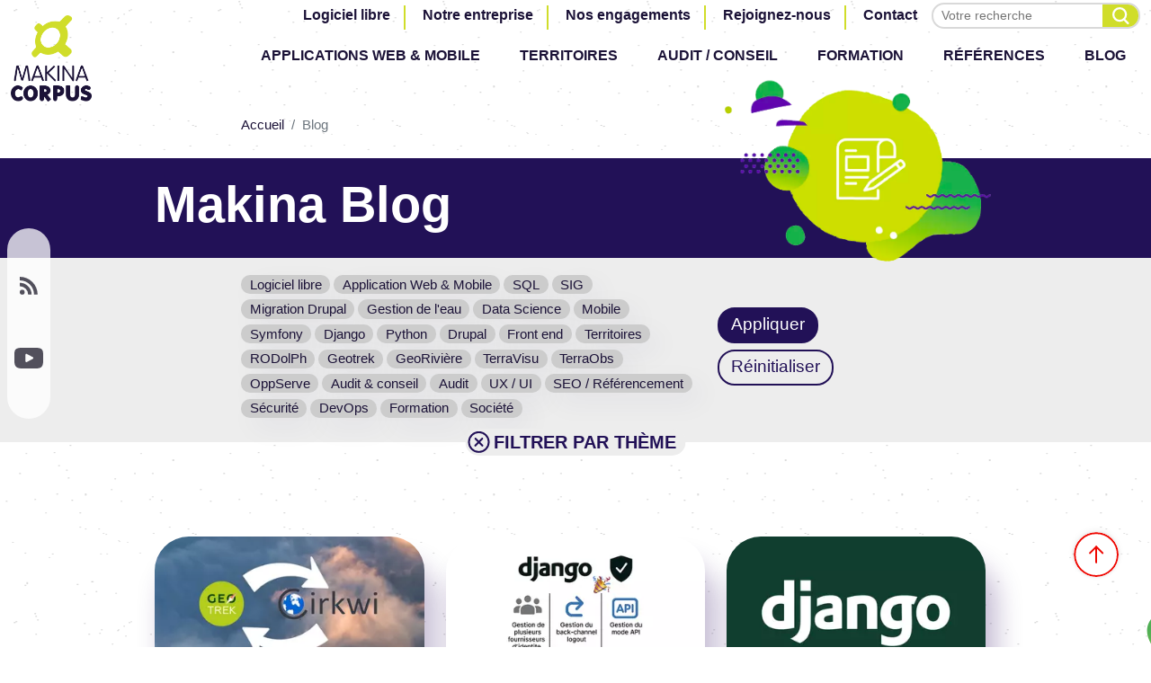

--- FILE ---
content_type: text/html; charset=UTF-8
request_url: https://makina-corpus.com/blog?field_tag_target_id%5B0%5D=8&field_tag_target_id%5B1%5D=8
body_size: 20589
content:

<!DOCTYPE html>

<html  lang="fr" dir="ltr" prefix="og: https://ogp.me/ns#">
  <head>
    <meta charset="utf-8" />
<link rel="canonical" href="https://makina-corpus.com/blog" />
<meta name="Generator" content="Drupal 10 (https://www.drupal.org)" />
<meta name="MobileOptimized" content="width" />
<meta name="HandheldFriendly" content="true" />
<meta name="viewport" content="width=device-width, initial-scale=1.0" />
<link rel="icon" href="/profiles/makina/themes/makina_front/favicon.ico" type="image/vnd.microsoft.icon" />

    <title>Blog | Makina Corpus</title>
    <link rel="stylesheet" media="all" href="/sites/default/files/css/css_5zHD-xFOH9XlFo7bj-YUNNIY8hNqRigHdb1sZgWjmXo.css?delta=0&amp;language=fr&amp;theme=makina_front&amp;include=eJxtjFsOQiEMRDeEsCTTe6mkoVDSQQ2u3kfMjR_-TCZzJgcLk1vaCBw28ik17UrAin-mxgAVRtjNOXXzRiqP41XUNtIT5lLpJTSq0ul8cevzy8JN-I70ydgsX5VfrszoMgbP9NPjW8NxkJPAYiavT4YGQvU" />
<link rel="stylesheet" media="all" href="/sites/default/files/css/css_ngBq4V_zoDUbpk6ob7sIvvPAFKeaiIO_OGswjQUZV6o.css?delta=1&amp;language=fr&amp;theme=makina_front&amp;include=eJxtjFsOQiEMRDeEsCTTe6mkoVDSQQ2u3kfMjR_-TCZzJgcLk1vaCBw28ik17UrAin-mxgAVRtjNOXXzRiqP41XUNtIT5lLpJTSq0ul8cevzy8JN-I70ydgsX5VfrszoMgbP9NPjW8NxkJPAYiavT4YGQvU" />
<link rel="stylesheet" media="print" href="/sites/default/files/css/css_NoF2Rz8mwgzGrpaMqmM7OiXjiZPL81JnyqbJPgW3guQ.css?delta=2&amp;language=fr&amp;theme=makina_front&amp;include=eJxtjFsOQiEMRDeEsCTTe6mkoVDSQQ2u3kfMjR_-TCZzJgcLk1vaCBw28ik17UrAin-mxgAVRtjNOXXzRiqP41XUNtIT5lLpJTSq0ul8cevzy8JN-I70ydgsX5VfrszoMgbP9NPjW8NxkJPAYiavT4YGQvU" />
<link rel="stylesheet" media="all" href="/sites/default/files/css/css_7uk_XFGtLSwuCBnBmH3s-dm3G2l_6CTemZF00GZiuKM.css?delta=3&amp;language=fr&amp;theme=makina_front&amp;include=eJxtjFsOQiEMRDeEsCTTe6mkoVDSQQ2u3kfMjR_-TCZzJgcLk1vaCBw28ik17UrAin-mxgAVRtjNOXXzRiqP41XUNtIT5lLpJTSq0ul8cevzy8JN-I70ydgsX5VfrszoMgbP9NPjW8NxkJPAYiavT4YGQvU" />

    
    <link rel="apple-touch-icon" sizes="180x180" href="/profiles/makina/themes/makina_front/apple-touch-icon.png">
    <link rel="icon" type="image/png" sizes="32x32" href="/profiles/makina/themes/makina_front/favicon-32x32.png">
    <link rel="icon" type="image/png" sizes="16x16" href="/profiles/makina/themes/makina_front/favicon-16x16.png">
    <link rel="manifest" href="/profiles/makina/themes/makina_front/site.webmanifest">
    <link rel="mask-icon" href="/profiles/makina/themes/makina_front/safari-pinned-tab.svg" color="#bec931">
    <meta name="msapplication-TileColor" content="#2b5797">
    <meta name="theme-color" content="#ffffff">
                <script>
      var _paq = window._paq = window._paq || [];
      _paq.push(['trackPageView']);
      _paq.push(['enableLinkTracking']);
      (function() {
        var u='//makinacorpus.matomo.cloud/';
        _paq.push(['setTrackerUrl', u+'matomo.php']);
        _paq.push(['setSiteId', '4']);
        _paq.push(['disableCookies']);
        var d=document, g=d.createElement('script'), s=d.getElementsByTagName('script')[0];
        g.async=true; g.src=u+'matomo.js'; s.parentNode.insertBefore(g,s);
      })();
    </script>
      </head>
  <body
    data-spy="scroll"
    data-target="#table-matieres"
    data-offset="0"
    id="body-scroll"
     class="layout-no-sidebars scrollspy path-blog"
  >
        <a href="#main-content" class="visually-hidden focusable skip-link">
      Aller au contenu principal
    </a>
    
      <div class="dialog-off-canvas-main-canvas" data-off-canvas-main-canvas>
    <div id="social_network-side" class="desktop-only">
  
<ul class="social_networks">
        <li>
      <a title="Notre compte Github" href="https://github.com/makinacorpus/" class="github" target="_blank">
        <svg xmlns="http://www.w3.org/2000/svg" viewBox="0 0 24 24" aria-hidden="true" focusable="false">
  <path
    fill="#FFF"
    fill-rule="evenodd"
    d="M11.91 0a11.91 11.91 0 00-3.764 23.207c.596.109.813-.258.813-.573 0-.283-.01-1.032-.015-2.026-3.312.72-4.011-1.596-4.011-1.596A3.154 3.154 0 003.61 17.27c-1.082-.738.081-.723.081-.723a2.5 2.5 0 011.824 1.226 2.535 2.535 0 003.466.99 2.546 2.546 0 01.756-1.592c-2.644-.3-5.424-1.321-5.424-5.885A4.603 4.603 0 015.54 8.091a4.275 4.275 0 01.117-3.15s1-.32 3.275 1.221a11.293 11.293 0 015.961 0c2.274-1.541 3.272-1.221 3.272-1.221.44.997.482 2.123.12 3.15a4.595 4.595 0 011.223 3.195c0 4.575-2.784 5.582-5.437 5.876.575.584.87 1.388.808 2.205 0 1.592-.014 2.877-.014 3.267 0 .318.215.689.819.572A11.91 11.91 0 0011.91 0z"
  />
</svg>

      </a>
    </li>
      <li>
      <a title="Notre flux RSS" href="/rss" class="rss" target="_blank">
        <svg width="20" height="20" xmlns="http://www.w3.org/2000/svg" aria-hidden="true" focusable="false">
  <path
    fill="#FFF"
    d="M0 6.69a13.152 13.152 0 0113.153 13.153H9.3a9.3 9.3 0 00-9.03-9.296L0 10.543V6.69zM0 0a19.842 19.842 0 0119.842 19.842h-3.968C15.874 11.075 8.767 3.968 0 3.968V0zm2.721 14.4a2.721 2.721 0 110 5.442 2.721 2.721 0 010-5.442z"
  />
</svg>

      </a>
    </li>
        <li>
      <a title="Notre compte Bluesky" href="https://bsky.app/profile/makina-corpus.com" class="bluesky" target="_blank">
        <svg xmlns="http://www.w3.org/2000/svg" viewBox="0 0 600 530" aria-hidden="true" version="1.1">
 <path d="m135.72 44.03c66.496 49.921 138.02 151.14 164.28 205.46 26.262-54.316 97.782-155.54 164.28-205.46 47.98-36.021 125.72-63.892 125.72 24.795 0 17.712-10.155 148.79-16.111 170.07-20.703 73.984-96.144 92.854-163.25 81.433 117.3 19.964 147.14 86.092 82.697 152.22-122.39 125.59-175.91-31.511-189.63-71.766-2.514-7.3797-3.6904-10.832-3.7077-7.8964-0.0174-2.9357-1.1937 0.51669-3.7077 7.8964-13.714 40.255-67.233 197.36-189.63 71.766-64.444-66.128-34.605-132.26 82.697-152.22-67.108 11.421-142.55-7.4491-163.25-81.433-5.9562-21.282-16.111-152.36-16.111-170.07 0-88.687 77.742-60.816 125.72-24.795z" fill="#FFF"/>
</svg>

      </a>
    </li>
          <li>
      <a title="Notre compte Youtube" href="https://www.youtube.com/user/makinacorpus" class="youtube" target="_blank">
        <svg width="32" height="23" xmlns="http://www.w3.org/2000/svg" aria-hidden="true" focusable="false">
  <path
    fill="#FFF"
    fill-rule="nonzero"
    d="M30.753 1.974C29.598.572 27.465 0 23.393 0H8.607C4.44 0 2.273.609 1.122 2.102 0 3.558 0 5.702 0 8.671v5.658C0 20.08 1.331 23 8.608 23h14.784c3.532 0 5.49-.505 6.756-1.742C31.446 19.988 32 17.916 32 14.329V8.671c0-3.13-.087-5.288-1.247-6.697zM20.544 12.281l-6.713 3.584a1.014 1.014 0 01-1.013-.033 1.06 1.06 0 01-.498-.902V7.786c0-.368.188-.71.496-.9a1.013 1.013 0 011.012-.035l6.714 3.56c.341.181.556.541.556.934 0 .394-.213.754-.554.936z"
  />
</svg>

      </a>
    </li>
          <li>
      <a title="Notre compte Linkedin" href="https://www.linkedin.com/company/makina-corpus/" class="linkedin" target="_blank">
        <svg xmlns="http://www.w3.org/2000/svg" viewBox="0 0 24 24" aria-hidden="true" focusable="false">
  <path
    fill="#FFF"
    fill-rule="nonzero"
    d="M21.314 0H1.698a1.68 1.68 0 00-1.7 1.66v19.7a1.681 1.681 0 001.7 1.661h19.616a1.683 1.683 0 001.7-1.661V1.66a1.682 1.682 0 00-1.7-1.66zM6.828 19.613H3.41V8.629h3.418v10.984zM5.121 7.129a1.98 1.98 0 11-.004-3.96 1.98 1.98 0 01.004 3.96zm14.494 12.484h-3.413v-5.342c0-1.274-.023-2.912-1.775-2.912-1.775 0-2.047 1.389-2.047 2.821v5.433H8.967V8.629h3.271v1.5h.047a3.586 3.586 0 013.23-1.775c3.458 0 4.1 2.275 4.1 5.233v6.026z"
  />
</svg>

      </a>
    </li>
  </ul>

</div>

<div class="wrapper clearfix">
      <div class="region-top">
  <div class="container-fluid">
    <div class="row">
      <div class="col-12 col-lg-2 ">
                        <a href="/" rel="home" class="site-branding__logo">
                                          <img src="/profiles/makina/themes/makina_front/img/logo.png" alt="Home">
        </a>
      </div>
      <div class="navbar-expand-lg col-12 col-lg-10">

        <div id="burger-wrapper" class="d-flex justify-content-end">
          <button class="navbar-toggler" type="button" data-toggle="collapse" data-target="#main-navbar"
                  aria-controls="main-navbar" aria-expanded="false" aria-label="Toggle navigation">
            <div class="animated-icon">
              <span></span>
              <span></span>
              <span></span>
              <span></span>
            </div>
          </button>
        </div>
        <div id="main-navbar" class="collapse navbar-collapse flex-column align-items-end">
          <div  id="block-top-menu-societe">
    
              <ul class="clearfix">
              <li>
        <a href="/logiciel-libre" data-drupal-link-system-path="node/3459">Logiciel libre</a>
              </li>
          <li>
        <a href="/societe" data-drupal-link-system-path="societe">Notre entreprise</a>
              </li>
          <li>
        <a href="/partenaires" data-drupal-link-system-path="partenaires">Nos engagements</a>
              </li>
          <li>
        <a href="/rejoignez-nous" data-drupal-link-system-path="rejoignez-nous">Rejoignez-nous</a>
              </li>
          <li>
        <a href="/contact" class="contact" data-drupal-link-system-path="contact">Contact</a>
              </li>
        </ul>
  

    <form class="search-form d-flex" action="/recherche" method="get" accept-charset="UTF-8" role="search">
        <div class="form-item-search">
        <label for="form-search-input-top" class="sr-only" id="label-search-input-top">Effectuer une recherche</label>
        <input type="search" id="form-search-input-top" name="search" value="" size="20" maxlength="128" class="form-search" placeholder="Votre recherche" title="Effectuer une recherche" aria-labelledby="label-search-input-top">
        <button type="submit" id="form-search-submit" value="Rechercher" class="" title="Appliquer les filtres"></button>
        </div>
    </form>
</div>

          <nav role="navigation" aria-labelledby="block-top-main-navigation-menu" id="block-top-main-navigation">
            
  <p class="visually-hidden" id="block-top-main-navigation-menu">Top - Main navigation</p>
  

        
              <ul class="clearfix">
              <li>
        <a href="/application-web-mobile" data-drupal-link-system-path="node/1">Applications web &amp; mobile</a>
              </li>
          <li>
        <a href="/territoires" data-drupal-link-system-path="node/3332">Territoires</a>
              </li>
          <li>
        <a href="/audit-conseil" data-drupal-link-system-path="node/12">Audit / Conseil</a>
              </li>
          <li>
        <a href="/formations" data-drupal-link-system-path="formations">Formation</a>
              </li>
          <li>
        <a href="/references" data-drupal-link-system-path="references">Références</a>
              </li>
          <li>
        <a href="/blog" data-drupal-link-system-path="blog">Blog</a>
              </li>
        </ul>
  


  </nav>

        </div>

      </div>
    </div>
  </div>
</div>

    <main role="main" class="not-homepage" tabindex="-1" id="main-content">
    <div id="main-section" class="main-section container-fluid">
      <div class="row">
        <a id="main-content" tabindex="-1"></a>
                        <div class="layout-content">
            <section class="region-content">
    <div id="block-breadcrumbs">
  
    
      <div class="container">
  <div class="row">
    <nav role="navigation" aria-labelledby="system-breadcrumb" class="col-12 col-lg-10 offset-lg-1" aria-controls="breadcrumb-1">
      <p id="system-breadcrumb" class="visually-hidden">Fil d'Ariane</p>
      <ol class="breadcrumb" id="breadcrumb-1">
              <li class="breadcrumb-item">
                      <a href="/">Accueil</a>
                  </li>
              <li class="breadcrumb-item active">
                      Blog
                  </li>
            </ol>
    </nav>
  </div>
</div>

  </div>
<div data-drupal-messages-fallback class="hidden"></div>
<div id="block-makina-front-content">
  
    
      <div class="views-element-container"><article class="js-view-dom-id-d3ff64012bd3772f1960a1c456e80d2c38e2c37b5a57870e9cd2deef1d7787ab vert-prairie blog">
  <header>
    <div class="top-content-light full-height">
      <div class="container">
        <div class="row">
          <div class="col-12 col-md-7 col-xxl-8 order-2 order-md-1 offset-xl-1 pl-0">
            <h1 class="titre-1">Makina Blog</h1>
          </div>
          <div class="header-content-illustration order-1 order-md-2 d-md-none d-lg-block">
            
<picture class="media media--type-image media--view-mode-">
        <div class="field field--name-field-media-image field--type-image field--label-visually-hidden">
      <div class="field--label sr-only">Image</div>
          <img src="/sites/default/files/styles/800x600/public/2021-10/Header_Blog.png.webp?itok=aZOz2vCZ" width="725" height="517" alt="Header Blog Makina Corpus" loading="lazy" class="image-style-_00x600" />



  </div>

  </picture>
          </div>
        </div>
      </div>
    </div>
    <form class="views-exposed-form" data-drupal-selector="views-exposed-form-blog-page-1" action="/blog" method="get" id="views-exposed-form-blog-page-1" accept-charset="UTF-8">
  

    <div class="filter-view mb-n4 mb-lg-n5">
    <div class="container">
      <div class="row">
        <div class="col-sm-12 offset-sm-0 col-md-12 offset-md-0 col-lg-9 offset-lg-1">
          <div class="collapse show pb-3 pb-lg-4" id="collapseFilter">
            <div class="row ml-0">
              <div class="col-12 col-lg-9">
                <fieldset>
                  <legend class="visually-hidden">Choisissez les thèmes qui vous intéressent.</legend>
                  <div id="edit-field-tag-target-id" class="form-checkboxes"><div class="js-form-item form-item js-form-type-checkbox form-type-checkbox js-form-item-field-tag-target-id-97 form-item-field-tag-target-id-97">
        <input data-drupal-selector="edit-field-tag-target-id-97" type="checkbox" id="edit-field-tag-target-id-97" name="field_tag_target_id[97]" value="97" class="form-checkbox" aria-labelledby="label-edit-field-tag-target-id-97"/>

        
<label for="edit-field-tag-target-id-97" class="option" id="label-edit-field-tag-target-id-97">Logiciel libre</label>
      </div>
<div class="js-form-item form-item js-form-type-checkbox form-type-checkbox js-form-item-field-tag-target-id-5 form-item-field-tag-target-id-5">
        <input data-drupal-selector="edit-field-tag-target-id-5" type="checkbox" id="edit-field-tag-target-id-5" name="field_tag_target_id[5]" value="5" class="form-checkbox" aria-labelledby="label-edit-field-tag-target-id-5"/>

        
<label for="edit-field-tag-target-id-5" class="option" id="label-edit-field-tag-target-id-5">Application Web &amp; Mobile</label>
      </div>
<div class="js-form-item form-item js-form-type-checkbox form-type-checkbox js-form-item-field-tag-target-id-100 form-item-field-tag-target-id-100">
        <input data-drupal-selector="edit-field-tag-target-id-100" type="checkbox" id="edit-field-tag-target-id-100" name="field_tag_target_id[100]" value="100" class="form-checkbox" aria-labelledby="label-edit-field-tag-target-id-100"/>

        
<label for="edit-field-tag-target-id-100" class="option" id="label-edit-field-tag-target-id-100">SQL</label>
      </div>
<div class="js-form-item form-item js-form-type-checkbox form-type-checkbox js-form-item-field-tag-target-id-9 form-item-field-tag-target-id-9">
        <input data-drupal-selector="edit-field-tag-target-id-9" type="checkbox" id="edit-field-tag-target-id-9" name="field_tag_target_id[9]" value="9" class="form-checkbox" aria-labelledby="label-edit-field-tag-target-id-9"/>

        
<label for="edit-field-tag-target-id-9" class="option" id="label-edit-field-tag-target-id-9">SIG</label>
      </div>
<div class="js-form-item form-item js-form-type-checkbox form-type-checkbox js-form-item-field-tag-target-id-90 form-item-field-tag-target-id-90">
        <input data-drupal-selector="edit-field-tag-target-id-90" type="checkbox" id="edit-field-tag-target-id-90" name="field_tag_target_id[90]" value="90" class="form-checkbox" aria-labelledby="label-edit-field-tag-target-id-90"/>

        
<label for="edit-field-tag-target-id-90" class="option" id="label-edit-field-tag-target-id-90">Migration Drupal</label>
      </div>
<div class="js-form-item form-item js-form-type-checkbox form-type-checkbox js-form-item-field-tag-target-id-86 form-item-field-tag-target-id-86">
        <input data-drupal-selector="edit-field-tag-target-id-86" type="checkbox" id="edit-field-tag-target-id-86" name="field_tag_target_id[86]" value="86" class="form-checkbox" aria-labelledby="label-edit-field-tag-target-id-86"/>

        
<label for="edit-field-tag-target-id-86" class="option" id="label-edit-field-tag-target-id-86">Gestion de l'eau</label>
      </div>
<div class="js-form-item form-item js-form-type-checkbox form-type-checkbox js-form-item-field-tag-target-id-6 form-item-field-tag-target-id-6">
        <input data-drupal-selector="edit-field-tag-target-id-6" type="checkbox" id="edit-field-tag-target-id-6" name="field_tag_target_id[6]" value="6" class="form-checkbox" aria-labelledby="label-edit-field-tag-target-id-6"/>

        
<label for="edit-field-tag-target-id-6" class="option" id="label-edit-field-tag-target-id-6">Data Science</label>
      </div>
<div class="js-form-item form-item js-form-type-checkbox form-type-checkbox js-form-item-field-tag-target-id-7 form-item-field-tag-target-id-7">
        <input data-drupal-selector="edit-field-tag-target-id-7" type="checkbox" id="edit-field-tag-target-id-7" name="field_tag_target_id[7]" value="7" class="form-checkbox" aria-labelledby="label-edit-field-tag-target-id-7"/>

        
<label for="edit-field-tag-target-id-7" class="option" id="label-edit-field-tag-target-id-7">Mobile</label>
      </div>
<div class="js-form-item form-item js-form-type-checkbox form-type-checkbox js-form-item-field-tag-target-id-12 form-item-field-tag-target-id-12">
        <input data-drupal-selector="edit-field-tag-target-id-12" type="checkbox" id="edit-field-tag-target-id-12" name="field_tag_target_id[12]" value="12" class="form-checkbox" aria-labelledby="label-edit-field-tag-target-id-12"/>

        
<label for="edit-field-tag-target-id-12" class="option" id="label-edit-field-tag-target-id-12">Symfony</label>
      </div>
<div class="js-form-item form-item js-form-type-checkbox form-type-checkbox js-form-item-field-tag-target-id-8 form-item-field-tag-target-id-8">
        <input data-drupal-selector="edit-field-tag-target-id-8" type="checkbox" id="edit-field-tag-target-id-8" name="field_tag_target_id[8]" value="8" class="form-checkbox" aria-labelledby="label-edit-field-tag-target-id-8"/>

        
<label for="edit-field-tag-target-id-8" class="option" id="label-edit-field-tag-target-id-8">Django</label>
      </div>
<div class="js-form-item form-item js-form-type-checkbox form-type-checkbox js-form-item-field-tag-target-id-10 form-item-field-tag-target-id-10">
        <input data-drupal-selector="edit-field-tag-target-id-10" type="checkbox" id="edit-field-tag-target-id-10" name="field_tag_target_id[10]" value="10" class="form-checkbox" aria-labelledby="label-edit-field-tag-target-id-10"/>

        
<label for="edit-field-tag-target-id-10" class="option" id="label-edit-field-tag-target-id-10">Python</label>
      </div>
<div class="js-form-item form-item js-form-type-checkbox form-type-checkbox js-form-item-field-tag-target-id-13 form-item-field-tag-target-id-13">
        <input data-drupal-selector="edit-field-tag-target-id-13" type="checkbox" id="edit-field-tag-target-id-13" name="field_tag_target_id[13]" value="13" class="form-checkbox" aria-labelledby="label-edit-field-tag-target-id-13"/>

        
<label for="edit-field-tag-target-id-13" class="option" id="label-edit-field-tag-target-id-13">Drupal</label>
      </div>
<div class="js-form-item form-item js-form-type-checkbox form-type-checkbox js-form-item-field-tag-target-id-11 form-item-field-tag-target-id-11">
        <input data-drupal-selector="edit-field-tag-target-id-11" type="checkbox" id="edit-field-tag-target-id-11" name="field_tag_target_id[11]" value="11" class="form-checkbox" aria-labelledby="label-edit-field-tag-target-id-11"/>

        
<label for="edit-field-tag-target-id-11" class="option" id="label-edit-field-tag-target-id-11">Front end</label>
      </div>
<div class="js-form-item form-item js-form-type-checkbox form-type-checkbox js-form-item-field-tag-target-id-63 form-item-field-tag-target-id-63">
        <input data-drupal-selector="edit-field-tag-target-id-63" type="checkbox" id="edit-field-tag-target-id-63" name="field_tag_target_id[63]" value="63" class="form-checkbox" aria-labelledby="label-edit-field-tag-target-id-63"/>

        
<label for="edit-field-tag-target-id-63" class="option" id="label-edit-field-tag-target-id-63">Territoires</label>
      </div>
<div class="js-form-item form-item js-form-type-checkbox form-type-checkbox js-form-item-field-tag-target-id-101 form-item-field-tag-target-id-101">
        <input data-drupal-selector="edit-field-tag-target-id-101" type="checkbox" id="edit-field-tag-target-id-101" name="field_tag_target_id[101]" value="101" class="form-checkbox" aria-labelledby="label-edit-field-tag-target-id-101"/>

        
<label for="edit-field-tag-target-id-101" class="option" id="label-edit-field-tag-target-id-101">RODolPh</label>
      </div>
<div class="js-form-item form-item js-form-type-checkbox form-type-checkbox js-form-item-field-tag-target-id-14 form-item-field-tag-target-id-14">
        <input data-drupal-selector="edit-field-tag-target-id-14" type="checkbox" id="edit-field-tag-target-id-14" name="field_tag_target_id[14]" value="14" class="form-checkbox" aria-labelledby="label-edit-field-tag-target-id-14"/>

        
<label for="edit-field-tag-target-id-14" class="option" id="label-edit-field-tag-target-id-14">Geotrek</label>
      </div>
<div class="js-form-item form-item js-form-type-checkbox form-type-checkbox js-form-item-field-tag-target-id-84 form-item-field-tag-target-id-84">
        <input data-drupal-selector="edit-field-tag-target-id-84" type="checkbox" id="edit-field-tag-target-id-84" name="field_tag_target_id[84]" value="84" class="form-checkbox" aria-labelledby="label-edit-field-tag-target-id-84"/>

        
<label for="edit-field-tag-target-id-84" class="option" id="label-edit-field-tag-target-id-84">GeoRivière</label>
      </div>
<div class="js-form-item form-item js-form-type-checkbox form-type-checkbox js-form-item-field-tag-target-id-64 form-item-field-tag-target-id-64">
        <input data-drupal-selector="edit-field-tag-target-id-64" type="checkbox" id="edit-field-tag-target-id-64" name="field_tag_target_id[64]" value="64" class="form-checkbox" aria-labelledby="label-edit-field-tag-target-id-64"/>

        
<label for="edit-field-tag-target-id-64" class="option" id="label-edit-field-tag-target-id-64">TerraVisu</label>
      </div>
<div class="js-form-item form-item js-form-type-checkbox form-type-checkbox js-form-item-field-tag-target-id-65 form-item-field-tag-target-id-65">
        <input data-drupal-selector="edit-field-tag-target-id-65" type="checkbox" id="edit-field-tag-target-id-65" name="field_tag_target_id[65]" value="65" class="form-checkbox" aria-labelledby="label-edit-field-tag-target-id-65"/>

        
<label for="edit-field-tag-target-id-65" class="option" id="label-edit-field-tag-target-id-65">TerraObs</label>
      </div>
<div class="js-form-item form-item js-form-type-checkbox form-type-checkbox js-form-item-field-tag-target-id-66 form-item-field-tag-target-id-66">
        <input data-drupal-selector="edit-field-tag-target-id-66" type="checkbox" id="edit-field-tag-target-id-66" name="field_tag_target_id[66]" value="66" class="form-checkbox" aria-labelledby="label-edit-field-tag-target-id-66"/>

        
<label for="edit-field-tag-target-id-66" class="option" id="label-edit-field-tag-target-id-66">OppServe</label>
      </div>
<div class="js-form-item form-item js-form-type-checkbox form-type-checkbox js-form-item-field-tag-target-id-16 form-item-field-tag-target-id-16">
        <input data-drupal-selector="edit-field-tag-target-id-16" type="checkbox" id="edit-field-tag-target-id-16" name="field_tag_target_id[16]" value="16" class="form-checkbox" aria-labelledby="label-edit-field-tag-target-id-16"/>

        
<label for="edit-field-tag-target-id-16" class="option" id="label-edit-field-tag-target-id-16">Audit &amp; conseil</label>
      </div>
<div class="js-form-item form-item js-form-type-checkbox form-type-checkbox js-form-item-field-tag-target-id-91 form-item-field-tag-target-id-91">
        <input data-drupal-selector="edit-field-tag-target-id-91" type="checkbox" id="edit-field-tag-target-id-91" name="field_tag_target_id[91]" value="91" class="form-checkbox" aria-labelledby="label-edit-field-tag-target-id-91"/>

        
<label for="edit-field-tag-target-id-91" class="option" id="label-edit-field-tag-target-id-91">Audit</label>
      </div>
<div class="js-form-item form-item js-form-type-checkbox form-type-checkbox js-form-item-field-tag-target-id-94 form-item-field-tag-target-id-94">
        <input data-drupal-selector="edit-field-tag-target-id-94" type="checkbox" id="edit-field-tag-target-id-94" name="field_tag_target_id[94]" value="94" class="form-checkbox" aria-labelledby="label-edit-field-tag-target-id-94"/>

        
<label for="edit-field-tag-target-id-94" class="option" id="label-edit-field-tag-target-id-94">UX / UI</label>
      </div>
<div class="js-form-item form-item js-form-type-checkbox form-type-checkbox js-form-item-field-tag-target-id-89 form-item-field-tag-target-id-89">
        <input data-drupal-selector="edit-field-tag-target-id-89" type="checkbox" id="edit-field-tag-target-id-89" name="field_tag_target_id[89]" value="89" class="form-checkbox" aria-labelledby="label-edit-field-tag-target-id-89"/>

        
<label for="edit-field-tag-target-id-89" class="option" id="label-edit-field-tag-target-id-89">SEO / Référencement</label>
      </div>
<div class="js-form-item form-item js-form-type-checkbox form-type-checkbox js-form-item-field-tag-target-id-17 form-item-field-tag-target-id-17">
        <input data-drupal-selector="edit-field-tag-target-id-17" type="checkbox" id="edit-field-tag-target-id-17" name="field_tag_target_id[17]" value="17" class="form-checkbox" aria-labelledby="label-edit-field-tag-target-id-17"/>

        
<label for="edit-field-tag-target-id-17" class="option" id="label-edit-field-tag-target-id-17">Sécurité</label>
      </div>
<div class="js-form-item form-item js-form-type-checkbox form-type-checkbox js-form-item-field-tag-target-id-18 form-item-field-tag-target-id-18">
        <input data-drupal-selector="edit-field-tag-target-id-18" type="checkbox" id="edit-field-tag-target-id-18" name="field_tag_target_id[18]" value="18" class="form-checkbox" aria-labelledby="label-edit-field-tag-target-id-18"/>

        
<label for="edit-field-tag-target-id-18" class="option" id="label-edit-field-tag-target-id-18">DevOps</label>
      </div>
<div class="js-form-item form-item js-form-type-checkbox form-type-checkbox js-form-item-field-tag-target-id-20 form-item-field-tag-target-id-20">
        <input data-drupal-selector="edit-field-tag-target-id-20" type="checkbox" id="edit-field-tag-target-id-20" name="field_tag_target_id[20]" value="20" class="form-checkbox" aria-labelledby="label-edit-field-tag-target-id-20"/>

        
<label for="edit-field-tag-target-id-20" class="option" id="label-edit-field-tag-target-id-20">Formation</label>
      </div>
<div class="js-form-item form-item js-form-type-checkbox form-type-checkbox js-form-item-field-tag-target-id-21 form-item-field-tag-target-id-21">
        <input data-drupal-selector="edit-field-tag-target-id-21" type="checkbox" id="edit-field-tag-target-id-21" name="field_tag_target_id[21]" value="21" class="form-checkbox" aria-labelledby="label-edit-field-tag-target-id-21"/>

        
<label for="edit-field-tag-target-id-21" class="option" id="label-edit-field-tag-target-id-21">Société</label>
      </div>
</div>

                </fieldset>
              </div>
              <div class="col-12 col-lg-2 d-flex align-items-center justify-content-center justify-content-lg-start pt-3 pt-md-2 pt-lg-0">
                <div data-drupal-selector="edit-actions" class="form-actions js-form-wrapper form-wrapper" id="edit-actions"><input data-drupal-selector="edit-submit-blog" type="submit" id="edit-submit-blog" value="Appliquer" class="button js-form-submit form-submit"/>
<input data-drupal-selector="edit-reset" type="submit" id="edit-reset" name="op" value="Réinitialiser" class="button js-form-submit form-submit"/>
</div>

              </div>
            </div>
          </div>
        </div>
      </div>
    </div>
  </div>
  <button
    class="btn btn-filter-view d-flex d-align-items-center"
    type="button"
    data-toggle="collapse"
    data-target="#collapseFilter"
    aria-expanded="true"
    aria-controls="collapseFilter"
  >
    <span class="circle"></span> Filtrer par thème
  </button>

</form>

  </header>
  <div class="container">
    
  </div>
  <div id="corps" class="paragraph paragraph--type--liste-vignette article">
    <div class="container">
      <div class="row">
        <div class="col-12 col-xl-10 offset-xl-1">
                  </div>
        <div class="col-12 col-xl-10 offset-xl-1">
              <div class="views-view-grid horizontal cols-15 clearfix">
            <div class="row views-row clearfix row-1">
                  <div class="col-12 col-sm-12 col-md-8 offset-md-2 col-lg-4 offset-lg-0 col-xl-4 col-xxl-4 item-vignette views-col col-1">
<div  class="vignette vignette-article">
  <div class="box-content d-flex flex-column">
    <h3 class="order-3">
           Mise en place d&rsquo;une passe&shy;relle API entre Geotrek et Cirkwi
      </h3>
    <div class="clearfix mt-2 mb-1 order-2">
      <div class="article-tag d-flex">
        <div class="field field--name-field-picto mb-0">
          <div>
<figure>
      <svg xmlns="http://www.w3.org/2000/svg" width="38.345" height="49" viewBox="0 0 38.345 49">
  <g id="image_3" transform="translate(-5.473 -1.1)">
    <path id="Tracé_1" data-name="Tracé 1" d="M30.685,38.34c-.294.1-.49.1-.784.2a4.965,4.965,0,0,1-1.274.2l-4.116.588c-.588.1-1.078.1-1.666.2-1.274,0-2.548.1-3.724.1a25.765,25.765,0,0,1-3.822-.588,8.475,8.475,0,0,1-2.254-.588,11.8,11.8,0,0,1-2.94-1.47,10.317,10.317,0,0,1-2.352-2.254A12.092,12.092,0,0,1,5.989,30.5c-.2-1.176-.392-2.352-.49-3.43a10.343,10.343,0,0,1,.2-2.45,4.02,4.02,0,0,1,.1-1.078A14.437,14.437,0,0,1,6.577,20.8a11.141,11.141,0,0,1,1.764-3.136A9.768,9.768,0,0,1,10.4,15.7a7.1,7.1,0,0,1,1.862-1.078,18.566,18.566,0,0,1,2.058-.882c.686-.2,1.274-.294,1.96-.49h0a8.577,8.577,0,0,1,1.568-.2c.2,0,.392-.1.588-.1a25.678,25.678,0,0,1,2.744.1,5.653,5.653,0,0,1,1.372.294.211.211,0,0,0,.2-.2V1.688c0-.392.1-.588.588-.588h7.252a.442.442,0,0,1,.294.294V38.046c0,.1-.2.2-.2.294h0ZM22.747,26.286V20.21c0-.1-.2-.392-.294-.392-.392-.1-.882-.2-1.274-.294a6.978,6.978,0,0,0-3.724.392,4.627,4.627,0,0,0-2.646,2.254,7.751,7.751,0,0,0-.98,3.332,11.009,11.009,0,0,0,.294,3.136,5.2,5.2,0,0,0,2.156,3.234,6.4,6.4,0,0,0,3.528.98c.882,0,1.764-.1,2.646-.1.294,0,.392-.1.392-.49-.1-1.96-.1-3.92-.1-5.978Zm-.392,13.132ZM19.905,13.056Zm-.2,0ZM18.827,13.056ZM17.259,39.222ZM18.925,39.418ZM19.219,39.32ZM21.767,39.32ZM18.043,13.056Z" transform="translate(0)" fill="#fff"></path>
    <path id="Tracé_2" data-name="Tracé 2" d="M31.146,48.142c-.882-.392-1.764-.784-2.646-1.274v-.294a3.481,3.481,0,0,1,.882-.392h-.1c.49-.294.882-.49,1.372-.784a22.61,22.61,0,0,0,1.862-1.372A11.18,11.18,0,0,0,33.6,42.948a5.556,5.556,0,0,0,.784-1.274,10.889,10.889,0,0,0,.686-1.568c.2-.49.294-1.078.49-1.568v0l.294-2.058c.1-1.176.1-2.352.2-3.528s.1-2.352.1-3.528V13.744c0-.1.294-.294.49-.294H43.69c.1,0,.294.1.392.1a.211.211,0,0,1,.2.2v21.07c0,1.078-.1,2.156-.2,3.234a15.687,15.687,0,0,1-.294,2.254A27.035,27.035,0,0,1,43,42.948c0,.1-.1.2-.1.294v0c-.392.784-.784,1.568-1.274,2.352a9.686,9.686,0,0,1-3.038,2.94c-.882.49-1.764.98-2.646,1.568h-.294c-.49-.2-.98-.392-1.372-.588a30.281,30.281,0,0,1-3.136-1.372h0ZM36.046,32.56ZM36.046,33.05ZM43.984,34.814ZM34.87,40.792ZM36.144,1.2H41.73a13.085,13.085,0,0,0,1.96,0c.686-.1.49.49.49.784V9.53H36.83c-.588,0-.686,0-.686-.686V1.886A.837.837,0,0,1,36.144,1.2Z" transform="translate(-0.461 -0.002)" fill="#fff"></path>
  </g>
</svg>

</figure>
</div>

        </div>
        <p class="mb-0">Django</p>
      </div>
      <p class="date mb-0">21/05/2025</p>
    </div>
    <div class="order-4">
        <div class="clearfix text-formatted field field--name-field-introduction field--type-text-long field--label-hidden">
        Cet article pr&eacute;sente le d&eacute;ve&shy;lop&shy;pe&shy;ment de la passe&shy;relle bidi&shy;rec&shy;tion&shy;nelle permet&shy;tant l&rsquo;&eacute;change de donn&eacute;es entre Cirkwi et Geotrek, ainsi que la confi&shy;gu&shy;ra&shy;tion n&eacute;ces&shy;saire &agrave; sa mise en service sur une instance Geotrek.
  </div>

    </div>
    <a href="/django/mise-en-place-passerelle-api-geotrek-cirkwi" class="order-5" title="Mise en place d&#039;une passerelle API entre Geotrek et Cirkwi">
      <span class="sr-only sr-only-focusable">Voir l'article</span>
    </a>
    <div class="order-1">
                <div class="field field--name-field-une-illustration field--type-entity-reference field--label-hidden">
        
<picture class="media media--type-image media--view-mode-">
        <div class="field field--name-field-media-image field--type-image field--label-visually-hidden">
      <div class="field--label sr-only">Image</div>
          <img src="/sites/default/files/styles/360x200/public/2025-05/Encart-cirkwi-geotrek.png.webp?itok=PSBo2Pi1" width="360" height="200" alt="Encart pacerelle Cirkwi Geotrek" loading="lazy" class="image-style-_60x200" />



  </div>

  </picture>
  </div>

          </div>
  </div>
</div>
</div>
                  <div class="col-12 col-sm-12 col-md-8 offset-md-2 col-lg-4 offset-lg-0 col-xl-4 col-xxl-4 item-vignette views-col col-2">
<div  class="vignette vignette-article">
  <div class="box-content d-flex flex-column">
    <h3 class="order-3">
           Librai&shy;rie d&rsquo;au&shy;then&shy;ti&shy;fi&shy;ca&shy;tion OpenID Connect Django
      </h3>
    <div class="clearfix mt-2 mb-1 order-2">
      <div class="article-tag d-flex">
        <div class="field field--name-field-picto mb-0">
          <div>
<figure>
      <svg xmlns="http://www.w3.org/2000/svg" width="38.345" height="49" viewBox="0 0 38.345 49">
  <g id="image_3" transform="translate(-5.473 -1.1)">
    <path id="Tracé_1" data-name="Tracé 1" d="M30.685,38.34c-.294.1-.49.1-.784.2a4.965,4.965,0,0,1-1.274.2l-4.116.588c-.588.1-1.078.1-1.666.2-1.274,0-2.548.1-3.724.1a25.765,25.765,0,0,1-3.822-.588,8.475,8.475,0,0,1-2.254-.588,11.8,11.8,0,0,1-2.94-1.47,10.317,10.317,0,0,1-2.352-2.254A12.092,12.092,0,0,1,5.989,30.5c-.2-1.176-.392-2.352-.49-3.43a10.343,10.343,0,0,1,.2-2.45,4.02,4.02,0,0,1,.1-1.078A14.437,14.437,0,0,1,6.577,20.8a11.141,11.141,0,0,1,1.764-3.136A9.768,9.768,0,0,1,10.4,15.7a7.1,7.1,0,0,1,1.862-1.078,18.566,18.566,0,0,1,2.058-.882c.686-.2,1.274-.294,1.96-.49h0a8.577,8.577,0,0,1,1.568-.2c.2,0,.392-.1.588-.1a25.678,25.678,0,0,1,2.744.1,5.653,5.653,0,0,1,1.372.294.211.211,0,0,0,.2-.2V1.688c0-.392.1-.588.588-.588h7.252a.442.442,0,0,1,.294.294V38.046c0,.1-.2.2-.2.294h0ZM22.747,26.286V20.21c0-.1-.2-.392-.294-.392-.392-.1-.882-.2-1.274-.294a6.978,6.978,0,0,0-3.724.392,4.627,4.627,0,0,0-2.646,2.254,7.751,7.751,0,0,0-.98,3.332,11.009,11.009,0,0,0,.294,3.136,5.2,5.2,0,0,0,2.156,3.234,6.4,6.4,0,0,0,3.528.98c.882,0,1.764-.1,2.646-.1.294,0,.392-.1.392-.49-.1-1.96-.1-3.92-.1-5.978Zm-.392,13.132ZM19.905,13.056Zm-.2,0ZM18.827,13.056ZM17.259,39.222ZM18.925,39.418ZM19.219,39.32ZM21.767,39.32ZM18.043,13.056Z" transform="translate(0)" fill="#fff"></path>
    <path id="Tracé_2" data-name="Tracé 2" d="M31.146,48.142c-.882-.392-1.764-.784-2.646-1.274v-.294a3.481,3.481,0,0,1,.882-.392h-.1c.49-.294.882-.49,1.372-.784a22.61,22.61,0,0,0,1.862-1.372A11.18,11.18,0,0,0,33.6,42.948a5.556,5.556,0,0,0,.784-1.274,10.889,10.889,0,0,0,.686-1.568c.2-.49.294-1.078.49-1.568v0l.294-2.058c.1-1.176.1-2.352.2-3.528s.1-2.352.1-3.528V13.744c0-.1.294-.294.49-.294H43.69c.1,0,.294.1.392.1a.211.211,0,0,1,.2.2v21.07c0,1.078-.1,2.156-.2,3.234a15.687,15.687,0,0,1-.294,2.254A27.035,27.035,0,0,1,43,42.948c0,.1-.1.2-.1.294v0c-.392.784-.784,1.568-1.274,2.352a9.686,9.686,0,0,1-3.038,2.94c-.882.49-1.764.98-2.646,1.568h-.294c-.49-.2-.98-.392-1.372-.588a30.281,30.281,0,0,1-3.136-1.372h0ZM36.046,32.56ZM36.046,33.05ZM43.984,34.814ZM34.87,40.792ZM36.144,1.2H41.73a13.085,13.085,0,0,0,1.96,0c.686-.1.49.49.49.784V9.53H36.83c-.588,0-.686,0-.686-.686V1.886A.837.837,0,0,1,36.144,1.2Z" transform="translate(-0.461 -0.002)" fill="#fff"></path>
  </g>
</svg>

</figure>
</div>

        </div>
        <p class="mb-0">Django</p>
      </div>
      <p class="date mb-0">08/04/2025</p>
    </div>
    <div class="order-4">
        <div class="clearfix text-formatted field field--name-field-introduction field--type-text-long field--label-hidden">
        Nous publions en logi&shy;ciel libre notre int&eacute;&shy;gra&shy;tion du proto&shy;cole OpenID Connect (OIDC) avec Django&nbsp;: <a href="//github.com/makinacorpus/django_pyoidc">django-pyoidc</a>.
  </div>

    </div>
    <a href="/django/makina-corpus-publie-libraire-authentification-openid-connect-django" class="order-5" title="Librairie d’authentification OpenID Connect Django">
      <span class="sr-only sr-only-focusable">Voir l'article</span>
    </a>
    <div class="order-1">
                <div class="field field--name-field-une-illustration field--type-entity-reference field--label-hidden">
        
<picture class="media media--type-image media--view-mode-">
        <div class="field field--name-field-media-image field--type-image field--label-visually-hidden">
      <div class="field--label sr-only">Image</div>
          <img src="/sites/default/files/styles/360x200/public/2025-04/Encart_Django_pyoidc.png.webp?itok=yMd8PuWK" width="360" height="200" alt="Encart librairie Django-pyoidc" loading="lazy" class="image-style-_60x200" />



  </div>

  </picture>
  </div>

          </div>
  </div>
</div>
</div>
                  <div class="col-12 col-sm-12 col-md-8 offset-md-2 col-lg-4 offset-lg-0 col-xl-4 col-xxl-4 item-vignette views-col col-3">
<div  class="vignette vignette-article">
  <div class="box-content d-flex flex-column">
    <h3 class="order-3">
           Vali&shy;der les types &eacute;num&eacute;&shy;r&eacute;s Django en base de donn&eacute;es
      </h3>
    <div class="clearfix mt-2 mb-1 order-2">
      <div class="article-tag d-flex">
        <div class="field field--name-field-picto mb-0">
          <div>
<figure>
      <svg xmlns="http://www.w3.org/2000/svg" width="38.345" height="49" viewBox="0 0 38.345 49">
  <g id="image_3" transform="translate(-5.473 -1.1)">
    <path id="Tracé_1" data-name="Tracé 1" d="M30.685,38.34c-.294.1-.49.1-.784.2a4.965,4.965,0,0,1-1.274.2l-4.116.588c-.588.1-1.078.1-1.666.2-1.274,0-2.548.1-3.724.1a25.765,25.765,0,0,1-3.822-.588,8.475,8.475,0,0,1-2.254-.588,11.8,11.8,0,0,1-2.94-1.47,10.317,10.317,0,0,1-2.352-2.254A12.092,12.092,0,0,1,5.989,30.5c-.2-1.176-.392-2.352-.49-3.43a10.343,10.343,0,0,1,.2-2.45,4.02,4.02,0,0,1,.1-1.078A14.437,14.437,0,0,1,6.577,20.8a11.141,11.141,0,0,1,1.764-3.136A9.768,9.768,0,0,1,10.4,15.7a7.1,7.1,0,0,1,1.862-1.078,18.566,18.566,0,0,1,2.058-.882c.686-.2,1.274-.294,1.96-.49h0a8.577,8.577,0,0,1,1.568-.2c.2,0,.392-.1.588-.1a25.678,25.678,0,0,1,2.744.1,5.653,5.653,0,0,1,1.372.294.211.211,0,0,0,.2-.2V1.688c0-.392.1-.588.588-.588h7.252a.442.442,0,0,1,.294.294V38.046c0,.1-.2.2-.2.294h0ZM22.747,26.286V20.21c0-.1-.2-.392-.294-.392-.392-.1-.882-.2-1.274-.294a6.978,6.978,0,0,0-3.724.392,4.627,4.627,0,0,0-2.646,2.254,7.751,7.751,0,0,0-.98,3.332,11.009,11.009,0,0,0,.294,3.136,5.2,5.2,0,0,0,2.156,3.234,6.4,6.4,0,0,0,3.528.98c.882,0,1.764-.1,2.646-.1.294,0,.392-.1.392-.49-.1-1.96-.1-3.92-.1-5.978Zm-.392,13.132ZM19.905,13.056Zm-.2,0ZM18.827,13.056ZM17.259,39.222ZM18.925,39.418ZM19.219,39.32ZM21.767,39.32ZM18.043,13.056Z" transform="translate(0)" fill="#fff"></path>
    <path id="Tracé_2" data-name="Tracé 2" d="M31.146,48.142c-.882-.392-1.764-.784-2.646-1.274v-.294a3.481,3.481,0,0,1,.882-.392h-.1c.49-.294.882-.49,1.372-.784a22.61,22.61,0,0,0,1.862-1.372A11.18,11.18,0,0,0,33.6,42.948a5.556,5.556,0,0,0,.784-1.274,10.889,10.889,0,0,0,.686-1.568c.2-.49.294-1.078.49-1.568v0l.294-2.058c.1-1.176.1-2.352.2-3.528s.1-2.352.1-3.528V13.744c0-.1.294-.294.49-.294H43.69c.1,0,.294.1.392.1a.211.211,0,0,1,.2.2v21.07c0,1.078-.1,2.156-.2,3.234a15.687,15.687,0,0,1-.294,2.254A27.035,27.035,0,0,1,43,42.948c0,.1-.1.2-.1.294v0c-.392.784-.784,1.568-1.274,2.352a9.686,9.686,0,0,1-3.038,2.94c-.882.49-1.764.98-2.646,1.568h-.294c-.49-.2-.98-.392-1.372-.588a30.281,30.281,0,0,1-3.136-1.372h0ZM36.046,32.56ZM36.046,33.05ZM43.984,34.814ZM34.87,40.792ZM36.144,1.2H41.73a13.085,13.085,0,0,0,1.96,0c.686-.1.49.49.49.784V9.53H36.83c-.588,0-.686,0-.686-.686V1.886A.837.837,0,0,1,36.144,1.2Z" transform="translate(-0.461 -0.002)" fill="#fff"></path>
  </g>
</svg>

</figure>
</div>

        </div>
        <p class="mb-0">Django</p>
      </div>
      <p class="date mb-0">21/01/2025</p>
    </div>
    <div class="order-4">
        <div class="clearfix text-formatted field field--name-field-introduction field--type-text-long field--label-hidden">
        Appre&shy;nez &agrave; mettre en place une <strong>contrainte SQL</strong> permet&shy;tant de vali&shy;der les <strong>types &eacute;num&eacute;&shy;r&eacute;s</strong> en base de donn&eacute;es &agrave; l&rsquo;aide de l&rsquo;ORM Django.
  </div>

    </div>
    <a href="/django/valider-types-enumeres-django-base-donnees" class="order-5" title="Valider les types énumérés Django en base de données">
      <span class="sr-only sr-only-focusable">Voir l'article</span>
    </a>
    <div class="order-1">
                <div class="field field--name-field-une-illustration field--type-entity-reference field--label-hidden">
        
<picture class="media media--type-image media--view-mode-">
        <div class="field field--name-field-media-image field--type-image field--label-visually-hidden">
      <div class="field--label sr-only">Image</div>
          <img src="/sites/default/files/styles/360x200/public/2023-11/Encart_django_0.png.webp?itok=aH16UkZq" width="360" height="200" alt="Encart Django" loading="lazy" class="image-style-_60x200" />



  </div>

  </picture>
  </div>

          </div>
  </div>
</div>
</div>
                  <div class="col-12 col-sm-12 col-md-8 offset-md-2 col-lg-4 offset-lg-0 col-xl-4 col-xxl-4 item-vignette views-col col-4">
<div  class="vignette vignette-article">
  <div class="box-content d-flex flex-column">
    <h3 class="order-3">
           Utiliser des fonctions PostgreSQL dans des contraintes Django
      </h3>
    <div class="clearfix mt-2 mb-1 order-2">
      <div class="article-tag d-flex">
        <div class="field field--name-field-picto mb-0">
          <div>
<figure>
      <svg xmlns="http://www.w3.org/2000/svg" width="38.345" height="49" viewBox="0 0 38.345 49">
  <g id="image_3" transform="translate(-5.473 -1.1)">
    <path id="Tracé_1" data-name="Tracé 1" d="M30.685,38.34c-.294.1-.49.1-.784.2a4.965,4.965,0,0,1-1.274.2l-4.116.588c-.588.1-1.078.1-1.666.2-1.274,0-2.548.1-3.724.1a25.765,25.765,0,0,1-3.822-.588,8.475,8.475,0,0,1-2.254-.588,11.8,11.8,0,0,1-2.94-1.47,10.317,10.317,0,0,1-2.352-2.254A12.092,12.092,0,0,1,5.989,30.5c-.2-1.176-.392-2.352-.49-3.43a10.343,10.343,0,0,1,.2-2.45,4.02,4.02,0,0,1,.1-1.078A14.437,14.437,0,0,1,6.577,20.8a11.141,11.141,0,0,1,1.764-3.136A9.768,9.768,0,0,1,10.4,15.7a7.1,7.1,0,0,1,1.862-1.078,18.566,18.566,0,0,1,2.058-.882c.686-.2,1.274-.294,1.96-.49h0a8.577,8.577,0,0,1,1.568-.2c.2,0,.392-.1.588-.1a25.678,25.678,0,0,1,2.744.1,5.653,5.653,0,0,1,1.372.294.211.211,0,0,0,.2-.2V1.688c0-.392.1-.588.588-.588h7.252a.442.442,0,0,1,.294.294V38.046c0,.1-.2.2-.2.294h0ZM22.747,26.286V20.21c0-.1-.2-.392-.294-.392-.392-.1-.882-.2-1.274-.294a6.978,6.978,0,0,0-3.724.392,4.627,4.627,0,0,0-2.646,2.254,7.751,7.751,0,0,0-.98,3.332,11.009,11.009,0,0,0,.294,3.136,5.2,5.2,0,0,0,2.156,3.234,6.4,6.4,0,0,0,3.528.98c.882,0,1.764-.1,2.646-.1.294,0,.392-.1.392-.49-.1-1.96-.1-3.92-.1-5.978Zm-.392,13.132ZM19.905,13.056Zm-.2,0ZM18.827,13.056ZM17.259,39.222ZM18.925,39.418ZM19.219,39.32ZM21.767,39.32ZM18.043,13.056Z" transform="translate(0)" fill="#fff"></path>
    <path id="Tracé_2" data-name="Tracé 2" d="M31.146,48.142c-.882-.392-1.764-.784-2.646-1.274v-.294a3.481,3.481,0,0,1,.882-.392h-.1c.49-.294.882-.49,1.372-.784a22.61,22.61,0,0,0,1.862-1.372A11.18,11.18,0,0,0,33.6,42.948a5.556,5.556,0,0,0,.784-1.274,10.889,10.889,0,0,0,.686-1.568c.2-.49.294-1.078.49-1.568v0l.294-2.058c.1-1.176.1-2.352.2-3.528s.1-2.352.1-3.528V13.744c0-.1.294-.294.49-.294H43.69c.1,0,.294.1.392.1a.211.211,0,0,1,.2.2v21.07c0,1.078-.1,2.156-.2,3.234a15.687,15.687,0,0,1-.294,2.254A27.035,27.035,0,0,1,43,42.948c0,.1-.1.2-.1.294v0c-.392.784-.784,1.568-1.274,2.352a9.686,9.686,0,0,1-3.038,2.94c-.882.49-1.764.98-2.646,1.568h-.294c-.49-.2-.98-.392-1.372-.588a30.281,30.281,0,0,1-3.136-1.372h0ZM36.046,32.56ZM36.046,33.05ZM43.984,34.814ZM34.87,40.792ZM36.144,1.2H41.73a13.085,13.085,0,0,0,1.96,0c.686-.1.49.49.49.784V9.53H36.83c-.588,0-.686,0-.686-.686V1.886A.837.837,0,0,1,36.144,1.2Z" transform="translate(-0.461 -0.002)" fill="#fff"></path>
  </g>
</svg>

</figure>
</div>

        </div>
        <p class="mb-0">Django</p>
      </div>
      <p class="date mb-0">07/11/2023</p>
    </div>
    <div class="order-4">
        <div class="clearfix text-formatted field field--name-field-introduction field--type-text-long field--label-hidden">
        Cet article vous pr&eacute;sente comment utiliser les fonctions et les `check constraints` PostgreSQL en tant que contrainte sur vos mod&egrave;les Django.
  </div>

    </div>
    <a href="/django/utiliser-fonctions-postgresql-dans-contraintes-django" class="order-5" title="Utiliser des fonctions PostgreSQL dans des contraintes Django">
      <span class="sr-only sr-only-focusable">Voir l'article</span>
    </a>
    <div class="order-1">
                <div class="field field--name-field-une-illustration field--type-entity-reference field--label-hidden">
        
<picture class="media media--type-image media--view-mode-">
        <div class="field field--name-field-media-image field--type-image field--label-visually-hidden">
      <div class="field--label sr-only">Image</div>
          <img src="/sites/default/files/styles/360x200/public/2023-11/django_postgres.png.webp?itok=3PDQeLDL" width="360" height="200" alt="Django PostgreSQL" loading="lazy" class="image-style-_60x200" />



  </div>

  </picture>
  </div>

          </div>
  </div>
</div>
</div>
                  <div class="col-12 col-sm-12 col-md-8 offset-md-2 col-lg-4 offset-lg-0 col-xl-4 col-xxl-4 item-vignette views-col col-5">
<div  class="vignette vignette-article">
  <div class="box-content d-flex flex-column">
    <h3 class="order-3">
           Comment migrer vers une version r&eacute;cente de Django&#8239;?
      </h3>
    <div class="clearfix mt-2 mb-1 order-2">
      <div class="article-tag d-flex">
        <div class="field field--name-field-picto mb-0">
          <div>
<figure>
      <svg xmlns="http://www.w3.org/2000/svg" width="38.345" height="49" viewBox="0 0 38.345 49">
  <g id="image_3" transform="translate(-5.473 -1.1)">
    <path id="Tracé_1" data-name="Tracé 1" d="M30.685,38.34c-.294.1-.49.1-.784.2a4.965,4.965,0,0,1-1.274.2l-4.116.588c-.588.1-1.078.1-1.666.2-1.274,0-2.548.1-3.724.1a25.765,25.765,0,0,1-3.822-.588,8.475,8.475,0,0,1-2.254-.588,11.8,11.8,0,0,1-2.94-1.47,10.317,10.317,0,0,1-2.352-2.254A12.092,12.092,0,0,1,5.989,30.5c-.2-1.176-.392-2.352-.49-3.43a10.343,10.343,0,0,1,.2-2.45,4.02,4.02,0,0,1,.1-1.078A14.437,14.437,0,0,1,6.577,20.8a11.141,11.141,0,0,1,1.764-3.136A9.768,9.768,0,0,1,10.4,15.7a7.1,7.1,0,0,1,1.862-1.078,18.566,18.566,0,0,1,2.058-.882c.686-.2,1.274-.294,1.96-.49h0a8.577,8.577,0,0,1,1.568-.2c.2,0,.392-.1.588-.1a25.678,25.678,0,0,1,2.744.1,5.653,5.653,0,0,1,1.372.294.211.211,0,0,0,.2-.2V1.688c0-.392.1-.588.588-.588h7.252a.442.442,0,0,1,.294.294V38.046c0,.1-.2.2-.2.294h0ZM22.747,26.286V20.21c0-.1-.2-.392-.294-.392-.392-.1-.882-.2-1.274-.294a6.978,6.978,0,0,0-3.724.392,4.627,4.627,0,0,0-2.646,2.254,7.751,7.751,0,0,0-.98,3.332,11.009,11.009,0,0,0,.294,3.136,5.2,5.2,0,0,0,2.156,3.234,6.4,6.4,0,0,0,3.528.98c.882,0,1.764-.1,2.646-.1.294,0,.392-.1.392-.49-.1-1.96-.1-3.92-.1-5.978Zm-.392,13.132ZM19.905,13.056Zm-.2,0ZM18.827,13.056ZM17.259,39.222ZM18.925,39.418ZM19.219,39.32ZM21.767,39.32ZM18.043,13.056Z" transform="translate(0)" fill="#fff"></path>
    <path id="Tracé_2" data-name="Tracé 2" d="M31.146,48.142c-.882-.392-1.764-.784-2.646-1.274v-.294a3.481,3.481,0,0,1,.882-.392h-.1c.49-.294.882-.49,1.372-.784a22.61,22.61,0,0,0,1.862-1.372A11.18,11.18,0,0,0,33.6,42.948a5.556,5.556,0,0,0,.784-1.274,10.889,10.889,0,0,0,.686-1.568c.2-.49.294-1.078.49-1.568v0l.294-2.058c.1-1.176.1-2.352.2-3.528s.1-2.352.1-3.528V13.744c0-.1.294-.294.49-.294H43.69c.1,0,.294.1.392.1a.211.211,0,0,1,.2.2v21.07c0,1.078-.1,2.156-.2,3.234a15.687,15.687,0,0,1-.294,2.254A27.035,27.035,0,0,1,43,42.948c0,.1-.1.2-.1.294v0c-.392.784-.784,1.568-1.274,2.352a9.686,9.686,0,0,1-3.038,2.94c-.882.49-1.764.98-2.646,1.568h-.294c-.49-.2-.98-.392-1.372-.588a30.281,30.281,0,0,1-3.136-1.372h0ZM36.046,32.56ZM36.046,33.05ZM43.984,34.814ZM34.87,40.792ZM36.144,1.2H41.73a13.085,13.085,0,0,0,1.96,0c.686-.1.49.49.49.784V9.53H36.83c-.588,0-.686,0-.686-.686V1.886A.837.837,0,0,1,36.144,1.2Z" transform="translate(-0.461 -0.002)" fill="#fff"></path>
  </g>
</svg>

</figure>
</div>

        </div>
        <p class="mb-0">Django</p>
      </div>
      <p class="date mb-0">06/11/2023</p>
    </div>
    <div class="order-4">
        <div class="clearfix text-formatted field field--name-field-introduction field--type-text-long field--label-hidden">
        Que ce soit pour avoir les derni&egrave;res fonctionnalit&eacute;s ou les correctifs de s&eacute;curit&eacute;, rester sur une version r&eacute;cente de Django est important pour la p&eacute;rennit&eacute; de son projet.
  </div>

    </div>
    <a href="/django/comment-migrer-vers-version-recente-django" class="order-5" title="Comment migrer vers une version récente de Django ?">
      <span class="sr-only sr-only-focusable">Voir l'article</span>
    </a>
    <div class="order-1">
                <div class="field field--name-field-une-illustration field--type-entity-reference field--label-hidden">
        
<picture class="media media--type-image media--view-mode-">
        <div class="field field--name-field-media-image field--type-image field--label-visually-hidden">
      <div class="field--label sr-only">Image</div>
          <img src="/sites/default/files/styles/360x200/public/2023-11/Encart_django_0.png.webp?itok=aH16UkZq" width="360" height="200" alt="Encart Django" loading="lazy" class="image-style-_60x200" />



  </div>

  </picture>
  </div>

          </div>
  </div>
</div>
</div>
                  <div class="col-12 col-sm-12 col-md-8 offset-md-2 col-lg-4 offset-lg-0 col-xl-4 col-xxl-4 item-vignette views-col col-6">
<div  class="vignette vignette-article">
  <div class="box-content d-flex flex-column">
    <h3 class="order-3">
           Le projet Agr&eacute;gateur&nbsp;: fusionner des bases de donn&eacute;es Geotrek
      </h3>
    <div class="clearfix mt-2 mb-1 order-2">
      <div class="article-tag d-flex">
        <div class="field field--name-field-picto mb-0">
          <div>
<figure>
      <svg xmlns="http://www.w3.org/2000/svg" id="a" viewBox="0 0 251.08 143.42">
  <defs>
    <style>.b{fill:#fff;}.c{stroke-linecap:round;}.c,.d{stroke-width:4px;}.c,.d,.e{fill:none;stroke:#fff;stroke-miterlimit:10;}</style>
  </defs>
  <g>
    <path class="b" d="M200.76,85.45c-.18,2.33,1.88,4.66,4.63,4.69,2.51,.03,4.64-2.12,4.65-4.65,0-2.61-2.1-4.73-4.7-4.72-2.47,.01-4.76,2.19-4.58,4.68Z"></path>
    <path class="b" d="M132.52,47.85c1.34-.02,2.47-1.19,2.48-2.55,0-1.44-1.06-2.52-2.51-2.53-1.36,0-2.59,1.19-2.58,2.51,.01,1.38,1.24,2.59,2.61,2.57Z"></path>
    <path class="b" d="M181.75,58.38c2.15,0,3.88-1.71,3.89-3.84,.01-2.16-1.68-3.91-3.8-3.92-2.15-.01-3.93,1.73-3.96,3.86-.03,2.06,1.8,3.9,3.87,3.9Z"></path>
    <path class="b" d="M216.5,55.41c.86,.01,1.67-.76,1.71-1.62,.03-.8-.82-1.7-1.63-1.72-.86-.03-1.71,.81-1.72,1.68,0,.91,.73,1.65,1.64,1.67Z"></path>
    <path class="b" d="M243.26,73.74c1.21,0,2.03-.81,2.04-2.02,0-1.25-.85-2.15-2.06-2.16-1.12-.01-2.12,.98-2.11,2.09,0,1.2,.91,2.08,2.14,2.08Z"></path>
    <path class="b" d="M250.95,74.06c-1.05-5.43-7.32-7.89-11.75-4.59-.53,.4-.87,.37-1.38,0-2.01-1.48-4.05-2.91-6.08-4.37-3.18-2.27-6.35-4.54-9.53-6.81-.35-.25-.44-.5-.39-.95,.11-.84,.2-1.71,.08-2.54-.47-3.09-3.74-5.29-6.8-4.63-2.34,.51-3.89,1.92-4.55,4.24-.11,.39-.27,.6-.71,.65-1.36,.15-2.71,.36-4.07,.56-3.33,.48-6.66,.99-9.99,1.43-1,.13-.84,.34-1.22-.76-2.11-6.16-8.4-10.1-14.83-9.12-5.7,.87-9.48,4.16-11.33,9.63-.33,.98-.27,.8-1.04,.59-8.24-2.33-16.48-4.67-24.72-7.02-1.3-.37-1.29-.38-1.39-1.69,0-.04,0-.08,0-.11-.6-5.26-5.23-8.79-10.46-7.96-4.92,.77-8.31,5.63-7.33,10.51,1.06,5.3,6.23,8.45,11.43,6.94,.43-.12,.68-.08,.95,.31,4.58,6.58,9.16,13.16,13.77,19.72,.3,.42,.3,.67-.06,1.06-3.26,3.55-3.77,8.8-1.29,12.87,3.18,5.22,10.09,6.8,15.13,3.46,2.16-1.44,3.63-3.4,4.42-5.86,.1-.31,.16-.63,.63-.54,.73,.14,1.46,.24,2.2,.35,3.76,.59,7.51,1.19,11.27,1.78,2.01,.32,4.02,.64,6.03,.93,.55,.08,.79,.3,.78,.88,0,.57,.05,1.14,.15,1.7,1.37,8.22,8.5,13.98,16.39,13.93,.66-.05,1.33-.07,1.99-.16,4.49-.55,8.19-2.6,10.98-6.14,3.32-4.21,4.31-8.99,3.13-14.22-.1-.45-.02-.68,.4-.9,4.95-2.59,9.88-5.18,14.82-7.8,.45-.24,.73-.21,.96,.25,.05,.1,.13,.19,.2,.28,2.1,2.76,5.84,3.67,9.05,2.21,3.05-1.38,4.81-4.82,4.17-8.12Zm-34.5-22.22c1.05-.02,1.96,.84,1.98,1.86,.02,1.01-.83,1.89-1.85,1.92-1.04,.03-1.94-.84-1.95-1.88,0-.97,.86-1.88,1.82-1.91Zm-1.76,5.02c.54-.65,1.57-1.02,2.4-.8,.94,.25,1.71,1.11,1.79,1.99,0,.1-.03,.2-.13,.31-.05-.19-.09-.39-.15-.58-.31-1.06-1.25-1.69-2.33-1.55-1.11,.14-1.88,.99-1.88,2.13,0,1.95-.25,1.66,1.62,1.68,.9,.01,1.8,0,2.7,0v.22c-.74,0-1.49,0-2.23,0-.6,0-1.2,.02-1.79-.02-.17-.01-.48-.18-.48-.28-.02-1.06-.3-2.16,.48-3.11Zm-32.9-6.82c2.49,0,4.43,1.96,4.43,4.46,0,2.47-1.94,4.44-4.38,4.45-2.49,0-4.53-2.01-4.53-4.46,0-2.43,2.04-4.45,4.48-4.44Zm-5.51,14.36c.57-4.12,5.64-6.08,8.9-3.5,1.15,.91,1.92,2.05,2.13,3.52,.04,.27,.06,.54,.03,.8-.01,.12-.15,.22-.23,.34-.09-.11-.21-.21-.28-.33-.04-.08-.03-.19-.03-.28-.04-2.35-2.3-4.86-5.45-4.64-2.42,.17-4.62,2.4-4.64,4.92,0,1.06,.02,2.12-.01,3.18-.02,.56,.19,.74,.74,.74,2.99-.02,5.98-.01,8.97,0,.3,0,.72-.19,.88,.3-.29,.09-.58,.24-.87,.25-1.56,.02-3.13,.01-4.69,.01-1.6,0-3.2,0-4.81,0-.7,0-.8-.08-.78-.75,.02-1.52-.07-3.06,.13-4.56Zm-43.8-22.01c1.63,0,2.86,1.26,2.86,2.91,0,1.62-1.25,2.89-2.84,2.9-1.64,0-2.94-1.29-2.95-2.93,0-1.59,1.3-2.87,2.93-2.88Zm3.58,10.07h-.17c-.04-.19-.08-.39-.12-.58-.53-2.62-3.5-3.68-5.52-1.95-.64,.54-1.06,1.27-1.05,2.17,0,.69,.03,1.39,0,2.08-.03,.55,.18,.75,.73,.75,1.81-.02,3.63-.01,5.44,0,.22,0,.43,.04,.65,.05v.18c-.18,.04-.36,.1-.55,.1-2.01,0-4.02,0-6.02,0-.49,0-.71-.17-.7-.68,.04-1.27-.14-2.55,.41-3.76,.66-1.46,2.33-2.31,4.04-2.01,1.49,.26,2.82,1.7,2.93,3.19,.01,.15-.04,.3-.06,.45Zm17.72,40.81c2.32-.02,4.63-.01,6.95,0,.23,0,.46,.06,.69,.09v.19c-.17,.05-.35,.15-.52,.15-2.55,0-5.1,0-7.65,0-.35,0-.62-.1-.61-.51,.03-1.23-.03-2.48,.13-3.69,.28-2.14,2.36-3.77,4.47-3.65,2.29,.13,4.12,1.92,4.23,4.14,0,.13-.05,.27-.07,.4l-.21,.02c-.06-.27-.12-.55-.17-.83-.47-2.44-2.86-3.85-5.22-3.09-1.52,.49-2.67,2.02-2.7,3.62-.02,.81,.02,1.62-.01,2.43-.02,.53,.19,.71,.71,.71Zm-.22-11.6c0-1.82,1.67-3.45,3.52-3.45,1.87,0,3.52,1.65,3.52,3.52,0,1.87-1.66,3.52-3.53,3.51-1.9,0-3.52-1.66-3.51-3.58Zm10.7-3.62c-1.89-1.57-4.1-2.34-6.52-2.42-2.08-.06-4.05,.45-5.83,1.55-.39,.24-.6,.21-.87-.18-4.15-5.97-8.33-11.93-12.49-17.89-.38-.55-.76-1.1-1.15-1.63-.2-.28-.24-.49,.08-.71,1.63-1.15,2.73-2.69,3.35-4.57,.12-.38,.33-.37,.66-.28,3.7,1.05,7.4,2.09,11.09,3.14,4.9,1.39,9.81,2.8,14.71,4.19,.35,.1,.62,.21,.53,.65-.16,3.79,.94,7.16,3.49,10.02,.31,.35,.35,.59,.01,.96-1.41,1.55-2.79,3.13-4.18,4.69-.72,.81-1.46,1.61-2.17,2.42-.24,.27-.43,.29-.71,.05Zm28.9,2.64c-2.41,2.56-3.87,5.58-4.35,9.07-.07,.51-.14,.6-.55,.6-1.29-.2-2.62-.42-3.95-.63-3.55-.56-7.1-1.11-10.65-1.66-1.63-.26-3.27-.54-4.9-.78-.4-.06-.51-.24-.5-.6,.06-2.45-.63-4.66-2.08-6.63-.21-.29-.16-.49,.07-.74,1.79-2,3.57-4.01,5.35-6.02,.38-.43,.78-.83,1.14-1.28,.27-.33,.48-.31,.81-.08,1.68,1.21,3.54,2,5.59,2.35,3.05,.52,5.96,.11,8.7-1.33,.51-.27,.77-.22,1.09,.27,1.42,2.14,2.87,4.27,4.33,6.38,.3,.43,.26,.69-.1,1.07Zm1.84-1.76c-.22-.29-.42-.54-.6-.81-1.35-1.98-2.69-3.97-4.05-5.94-.29-.41-.25-.63,.14-.98,3.5-3.1,5.05-7.01,4.74-11.66-.03-.43,.09-.58,.49-.63,2.03-.28,4.06-.58,6.1-.87,2.58-.37,5.16-.72,7.73-1.1,.79-.12,.8-.12,1.03,.63,.37,1.2,1,2.24,2.04,2.95,.54,.37,.68,.71,.47,1.35-1.45,4.47-2.86,8.96-4.26,13.45-.16,.5-.48,.45-.85,.39-2.38-.38-4.74-.28-7.08,.34-1.94,.51-3.71,1.38-5.34,2.53-.17,.12-.34,.22-.55,.36Zm15.72,6.51c0,2.99-2.4,5.42-5.36,5.38-2.91-.04-5.39-2.18-5.38-5.44,.02-3.2,2.58-5.32,5.44-5.32,2.95,0,5.29,2.39,5.29,5.37Zm-11.47,16.88c0,.75,.04,.79,.78,.79,3.65,0,7.3,0,10.95,0,.17,0,.36-.04,.52,.01,.2,.07,.38,.22,.56,.34-.2,.11-.39,.31-.59,.31-2.05,.02-4.09,.01-6.14,.02-1.95,0-3.9,0-5.85,0-.8,0-.93-.11-.92-.89,.02-1.77-.04-3.56,.12-5.32,.26-2.78,2.6-5.17,5.34-5.68,3.75-.69,7.21,1.63,8,5.37,.08,.37,.1,.77,.09,1.15,0,.13-.16,.27-.24,.4-.14-.11-.35-.2-.39-.34-.08-.29-.04-.61-.09-.92-.66-4.09-5.25-6.43-8.92-4.38-2.22,1.23-3.24,3.15-3.23,5.66,0,1.16,0,2.32,0,3.47Zm37.88-30.57c-.92,1.63-1.15,3.37-.79,5.19,.09,.44-.08,.62-.42,.79-3.24,1.69-6.48,3.39-9.72,5.09-1.67,.88-3.34,1.74-4.99,2.65-.48,.26-.67,.18-.89-.3-1.58-3.44-4.05-6.05-7.4-7.82-.62-.33-1.27-.62-1.93-.86-.45-.17-.51-.38-.38-.81,1.2-3.75,2.39-7.51,3.58-11.27,.24-.76,.5-1.52,.73-2.29,.1-.33,.29-.46,.63-.43,2,.19,3.67-.47,5.03-1.93,.25-.27,.42-.12,.63,.03,2.31,1.65,4.62,3.29,6.93,4.94,2.88,2.06,5.76,4.12,8.64,6.18,.19,.14,.36,.31,.53,.46-.08,.17-.12,.28-.17,.38Zm6.09-2.48c1.35,0,2.41,1.05,2.41,2.37,0,1.38-1.04,2.42-2.42,2.42-1.32,0-2.41-1.09-2.39-2.4,.03-1.34,1.1-2.4,2.4-2.39Zm-2.65,10.02c0,.12,.4,.32,.61,.32,1.45,.03,2.89,.01,4.34,.02,.21,0,.43,.04,.64,.07v.17c-.18,.03-.37,.08-.56,.08-1.56,0-3.12-.01-4.69,.01-.56,0-.78-.22-.73-.76,.08-.93,.02-1.91,.27-2.79,.37-1.31,1.91-2.09,3.24-1.84,1.47,.27,2.56,1.52,2.56,2.93,0,.03-.04,.06-.13,.22-.08-.26-.14-.43-.18-.61-.27-1.28-1.23-2.18-2.39-2.24-1.43-.08-2.64,.6-2.92,1.84-.18,.83-.1,1.72-.07,2.58Z"></path>
    <path class="b" d="M157.08,84.81c1.59,0,3.04-1.42,3.07-3.03,.03-1.6-1.45-3.1-3.06-3.1-1.69,0-3.06,1.36-3.07,3.05,0,1.64,1.42,3.07,3.06,3.08Z"></path>
  </g>
  <path class="c" d="M207.38,117.15v4.34H29.35V18.54c0-9.14,7.41-16.54,16.54-16.54H190.84c9.14,0,16.54,7.41,16.54,16.54v26.68"></path>
  <rect class="d" x="2" y="128.95" width="232.73" height="12.47" rx="6.23" ry="6.23"></rect>
  <line class="d" x1="29.35" y1="24.2" x2="207.38" y2="24.2"></line>
  <line class="c" x1="46.09" y1="13.86" x2="68.76" y2="13.86"></line>
  <path class="e" d="M62.46,86.58c0,3.82,.03,7.59,0,11.36-.03,2.84-.12,5.68-.22,8.52-.09,2.48-.95,3.41-3.11,3.44-1.68,.02-3.35,.01-5.03,0-2.27-.02-3.16-.94-3.24-3.48-.18-6.03-.33-12.07-.49-18.1-.02-.58-.06-1.16-.1-1.7-3.28-.8-3.45-1.06-3.45-4.87,0-4.79-.02-9.59,0-14.38,.02-5.01,2.74-8.08,7.15-8.11,1.89-.01,3.77-.04,5.66,0,3.66,.1,6.46,2.95,6.57,7.08,.15,5.74,.08,11.48,.03,17.22-.02,1.98-.75,2.55-3.77,3.03Z"></path>
  <path class="e" d="M51.1,52.27c.04-2.99,2.47-5.37,5.44-5.34,3.09,.03,5.53,2.48,5.49,5.49-.04,3.04-2.55,5.5-5.56,5.45-3.05-.05-5.42-2.5-5.38-5.6Z"></path>
  <path class="e" d="M86.13,84.81c0,4.1,.03,8.16,0,12.21-.03,3.05-.13,6.1-.24,9.15-.1,2.66-1.02,3.67-3.34,3.69-1.8,.02-3.6,.01-5.41,0-2.44-.02-3.39-1.01-3.48-3.74-.2-6.48-.35-12.97-.53-19.46-.02-.62-.07-1.25-.1-1.83-3.52-.86-3.71-1.14-3.71-5.24,0-5.15-.02-10.31,0-15.46,.03-5.39,2.95-8.69,7.68-8.72,2.03-.01,4.06-.05,6.08,0,3.94,.1,6.95,3.17,7.06,7.61,.16,6.16,.09,12.34,.04,18.51-.02,2.13-.8,2.74-4.05,3.26Z"></path>
  <path class="e" d="M73.92,47.94c.04-3.21,2.66-5.78,5.85-5.74,3.32,.04,5.95,2.66,5.9,5.9-.05,3.26-2.74,5.91-5.97,5.86-3.28-.05-5.82-2.69-5.78-6.01Z"></path>
  <path class="e" d="M83.95,41.29s.22-4.46,5.07-4.46h5.43s-.21,6.72-10.49,6.72v-2.26Z"></path>
  <path class="e" d="M106.85,85.57c0,3.3,.02,6.56,0,9.82-.02,2.46-.1,4.91-.19,7.36-.08,2.14-.82,2.95-2.69,2.97-1.45,.02-2.9,.01-4.35,0-1.96-.01-2.73-.81-2.8-3.01-.16-5.22-.28-10.43-.43-15.65-.01-.5-.06-1-.08-1.47-2.83-.69-2.98-.91-2.98-4.21,0-4.14-.02-8.29,0-12.43,.02-4.33,2.37-6.99,6.18-7.01,1.63-.01,3.26-.04,4.89,0,3.17,.08,5.59,2.55,5.68,6.12,.13,4.96,.07,9.92,.03,14.89-.01,1.71-.64,2.21-3.26,2.62Z"></path>
  <path class="e" d="M97.03,55.91c.03-2.58,2.14-4.65,4.7-4.62,2.67,.03,4.78,2.14,4.75,4.74-.04,2.62-2.21,4.75-4.8,4.71-2.64-.04-4.68-2.17-4.65-4.84Z"></path>
</svg>

</figure>
</div>

        </div>
        <p class="mb-0">Logiciel libre</p>
      </div>
      <p class="date mb-0">08/06/2023</p>
    </div>
    <div class="order-4">
        <div class="clearfix text-formatted field field--name-field-introduction field--type-text-long field--label-hidden">
        Le partage et la diffusion des donn&eacute;es font partie des probl&eacute;matiques historiques au c&oelig;ur du projet Geotrek.
  </div>

    </div>
    <a href="/logiciel-libre/fusionner-bases-donnees-geotrek-projet-agregateur" class="order-5" title="Le projet Agrégateur : fusionner des bases de données Geotrek">
      <span class="sr-only sr-only-focusable">Voir l'article</span>
    </a>
    <div class="order-1">
                <div class="field field--name-field-une-illustration field--type-entity-reference field--label-hidden">
        
<picture class="media media--type-image media--view-mode-">
        <div class="field field--name-field-media-image field--type-image field--label-visually-hidden">
      <div class="field--label sr-only">Image</div>
          <img src="/sites/default/files/styles/360x200/public/2023-06/Capture%20d%E2%80%99e%CC%81cran%202022-08-29%20a%CC%80%2010.21.02.png.webp?itok=n9vYeO2c" width="360" height="200" alt="Agrégateur Geotrek" loading="lazy" class="image-style-_60x200" />



  </div>

  </picture>
  </div>

          </div>
  </div>
</div>
</div>
                  <div class="col-12 col-sm-12 col-md-8 offset-md-2 col-lg-4 offset-lg-0 col-xl-4 col-xxl-4 item-vignette views-col col-7">
<div  class="vignette vignette-article">
  <div class="box-content d-flex flex-column">
    <h3 class="order-3">
           G&eacute;n&eacute;rer les urls Django &agrave; partir de la structure des dossiers
      </h3>
    <div class="clearfix mt-2 mb-1 order-2">
      <div class="article-tag d-flex">
        <div class="field field--name-field-picto mb-0">
          <div>
<figure>
      <svg xmlns="http://www.w3.org/2000/svg" id="a" viewBox="0 0 251.08 143.42">
  <defs>
    <style>.b{fill:#fff;}.c{stroke-linecap:round;}.c,.d{stroke-width:4px;}.c,.d,.e{fill:none;stroke:#fff;stroke-miterlimit:10;}</style>
  </defs>
  <g>
    <path class="b" d="M200.76,85.45c-.18,2.33,1.88,4.66,4.63,4.69,2.51,.03,4.64-2.12,4.65-4.65,0-2.61-2.1-4.73-4.7-4.72-2.47,.01-4.76,2.19-4.58,4.68Z"></path>
    <path class="b" d="M132.52,47.85c1.34-.02,2.47-1.19,2.48-2.55,0-1.44-1.06-2.52-2.51-2.53-1.36,0-2.59,1.19-2.58,2.51,.01,1.38,1.24,2.59,2.61,2.57Z"></path>
    <path class="b" d="M181.75,58.38c2.15,0,3.88-1.71,3.89-3.84,.01-2.16-1.68-3.91-3.8-3.92-2.15-.01-3.93,1.73-3.96,3.86-.03,2.06,1.8,3.9,3.87,3.9Z"></path>
    <path class="b" d="M216.5,55.41c.86,.01,1.67-.76,1.71-1.62,.03-.8-.82-1.7-1.63-1.72-.86-.03-1.71,.81-1.72,1.68,0,.91,.73,1.65,1.64,1.67Z"></path>
    <path class="b" d="M243.26,73.74c1.21,0,2.03-.81,2.04-2.02,0-1.25-.85-2.15-2.06-2.16-1.12-.01-2.12,.98-2.11,2.09,0,1.2,.91,2.08,2.14,2.08Z"></path>
    <path class="b" d="M250.95,74.06c-1.05-5.43-7.32-7.89-11.75-4.59-.53,.4-.87,.37-1.38,0-2.01-1.48-4.05-2.91-6.08-4.37-3.18-2.27-6.35-4.54-9.53-6.81-.35-.25-.44-.5-.39-.95,.11-.84,.2-1.71,.08-2.54-.47-3.09-3.74-5.29-6.8-4.63-2.34,.51-3.89,1.92-4.55,4.24-.11,.39-.27,.6-.71,.65-1.36,.15-2.71,.36-4.07,.56-3.33,.48-6.66,.99-9.99,1.43-1,.13-.84,.34-1.22-.76-2.11-6.16-8.4-10.1-14.83-9.12-5.7,.87-9.48,4.16-11.33,9.63-.33,.98-.27,.8-1.04,.59-8.24-2.33-16.48-4.67-24.72-7.02-1.3-.37-1.29-.38-1.39-1.69,0-.04,0-.08,0-.11-.6-5.26-5.23-8.79-10.46-7.96-4.92,.77-8.31,5.63-7.33,10.51,1.06,5.3,6.23,8.45,11.43,6.94,.43-.12,.68-.08,.95,.31,4.58,6.58,9.16,13.16,13.77,19.72,.3,.42,.3,.67-.06,1.06-3.26,3.55-3.77,8.8-1.29,12.87,3.18,5.22,10.09,6.8,15.13,3.46,2.16-1.44,3.63-3.4,4.42-5.86,.1-.31,.16-.63,.63-.54,.73,.14,1.46,.24,2.2,.35,3.76,.59,7.51,1.19,11.27,1.78,2.01,.32,4.02,.64,6.03,.93,.55,.08,.79,.3,.78,.88,0,.57,.05,1.14,.15,1.7,1.37,8.22,8.5,13.98,16.39,13.93,.66-.05,1.33-.07,1.99-.16,4.49-.55,8.19-2.6,10.98-6.14,3.32-4.21,4.31-8.99,3.13-14.22-.1-.45-.02-.68,.4-.9,4.95-2.59,9.88-5.18,14.82-7.8,.45-.24,.73-.21,.96,.25,.05,.1,.13,.19,.2,.28,2.1,2.76,5.84,3.67,9.05,2.21,3.05-1.38,4.81-4.82,4.17-8.12Zm-34.5-22.22c1.05-.02,1.96,.84,1.98,1.86,.02,1.01-.83,1.89-1.85,1.92-1.04,.03-1.94-.84-1.95-1.88,0-.97,.86-1.88,1.82-1.91Zm-1.76,5.02c.54-.65,1.57-1.02,2.4-.8,.94,.25,1.71,1.11,1.79,1.99,0,.1-.03,.2-.13,.31-.05-.19-.09-.39-.15-.58-.31-1.06-1.25-1.69-2.33-1.55-1.11,.14-1.88,.99-1.88,2.13,0,1.95-.25,1.66,1.62,1.68,.9,.01,1.8,0,2.7,0v.22c-.74,0-1.49,0-2.23,0-.6,0-1.2,.02-1.79-.02-.17-.01-.48-.18-.48-.28-.02-1.06-.3-2.16,.48-3.11Zm-32.9-6.82c2.49,0,4.43,1.96,4.43,4.46,0,2.47-1.94,4.44-4.38,4.45-2.49,0-4.53-2.01-4.53-4.46,0-2.43,2.04-4.45,4.48-4.44Zm-5.51,14.36c.57-4.12,5.64-6.08,8.9-3.5,1.15,.91,1.92,2.05,2.13,3.52,.04,.27,.06,.54,.03,.8-.01,.12-.15,.22-.23,.34-.09-.11-.21-.21-.28-.33-.04-.08-.03-.19-.03-.28-.04-2.35-2.3-4.86-5.45-4.64-2.42,.17-4.62,2.4-4.64,4.92,0,1.06,.02,2.12-.01,3.18-.02,.56,.19,.74,.74,.74,2.99-.02,5.98-.01,8.97,0,.3,0,.72-.19,.88,.3-.29,.09-.58,.24-.87,.25-1.56,.02-3.13,.01-4.69,.01-1.6,0-3.2,0-4.81,0-.7,0-.8-.08-.78-.75,.02-1.52-.07-3.06,.13-4.56Zm-43.8-22.01c1.63,0,2.86,1.26,2.86,2.91,0,1.62-1.25,2.89-2.84,2.9-1.64,0-2.94-1.29-2.95-2.93,0-1.59,1.3-2.87,2.93-2.88Zm3.58,10.07h-.17c-.04-.19-.08-.39-.12-.58-.53-2.62-3.5-3.68-5.52-1.95-.64,.54-1.06,1.27-1.05,2.17,0,.69,.03,1.39,0,2.08-.03,.55,.18,.75,.73,.75,1.81-.02,3.63-.01,5.44,0,.22,0,.43,.04,.65,.05v.18c-.18,.04-.36,.1-.55,.1-2.01,0-4.02,0-6.02,0-.49,0-.71-.17-.7-.68,.04-1.27-.14-2.55,.41-3.76,.66-1.46,2.33-2.31,4.04-2.01,1.49,.26,2.82,1.7,2.93,3.19,.01,.15-.04,.3-.06,.45Zm17.72,40.81c2.32-.02,4.63-.01,6.95,0,.23,0,.46,.06,.69,.09v.19c-.17,.05-.35,.15-.52,.15-2.55,0-5.1,0-7.65,0-.35,0-.62-.1-.61-.51,.03-1.23-.03-2.48,.13-3.69,.28-2.14,2.36-3.77,4.47-3.65,2.29,.13,4.12,1.92,4.23,4.14,0,.13-.05,.27-.07,.4l-.21,.02c-.06-.27-.12-.55-.17-.83-.47-2.44-2.86-3.85-5.22-3.09-1.52,.49-2.67,2.02-2.7,3.62-.02,.81,.02,1.62-.01,2.43-.02,.53,.19,.71,.71,.71Zm-.22-11.6c0-1.82,1.67-3.45,3.52-3.45,1.87,0,3.52,1.65,3.52,3.52,0,1.87-1.66,3.52-3.53,3.51-1.9,0-3.52-1.66-3.51-3.58Zm10.7-3.62c-1.89-1.57-4.1-2.34-6.52-2.42-2.08-.06-4.05,.45-5.83,1.55-.39,.24-.6,.21-.87-.18-4.15-5.97-8.33-11.93-12.49-17.89-.38-.55-.76-1.1-1.15-1.63-.2-.28-.24-.49,.08-.71,1.63-1.15,2.73-2.69,3.35-4.57,.12-.38,.33-.37,.66-.28,3.7,1.05,7.4,2.09,11.09,3.14,4.9,1.39,9.81,2.8,14.71,4.19,.35,.1,.62,.21,.53,.65-.16,3.79,.94,7.16,3.49,10.02,.31,.35,.35,.59,.01,.96-1.41,1.55-2.79,3.13-4.18,4.69-.72,.81-1.46,1.61-2.17,2.42-.24,.27-.43,.29-.71,.05Zm28.9,2.64c-2.41,2.56-3.87,5.58-4.35,9.07-.07,.51-.14,.6-.55,.6-1.29-.2-2.62-.42-3.95-.63-3.55-.56-7.1-1.11-10.65-1.66-1.63-.26-3.27-.54-4.9-.78-.4-.06-.51-.24-.5-.6,.06-2.45-.63-4.66-2.08-6.63-.21-.29-.16-.49,.07-.74,1.79-2,3.57-4.01,5.35-6.02,.38-.43,.78-.83,1.14-1.28,.27-.33,.48-.31,.81-.08,1.68,1.21,3.54,2,5.59,2.35,3.05,.52,5.96,.11,8.7-1.33,.51-.27,.77-.22,1.09,.27,1.42,2.14,2.87,4.27,4.33,6.38,.3,.43,.26,.69-.1,1.07Zm1.84-1.76c-.22-.29-.42-.54-.6-.81-1.35-1.98-2.69-3.97-4.05-5.94-.29-.41-.25-.63,.14-.98,3.5-3.1,5.05-7.01,4.74-11.66-.03-.43,.09-.58,.49-.63,2.03-.28,4.06-.58,6.1-.87,2.58-.37,5.16-.72,7.73-1.1,.79-.12,.8-.12,1.03,.63,.37,1.2,1,2.24,2.04,2.95,.54,.37,.68,.71,.47,1.35-1.45,4.47-2.86,8.96-4.26,13.45-.16,.5-.48,.45-.85,.39-2.38-.38-4.74-.28-7.08,.34-1.94,.51-3.71,1.38-5.34,2.53-.17,.12-.34,.22-.55,.36Zm15.72,6.51c0,2.99-2.4,5.42-5.36,5.38-2.91-.04-5.39-2.18-5.38-5.44,.02-3.2,2.58-5.32,5.44-5.32,2.95,0,5.29,2.39,5.29,5.37Zm-11.47,16.88c0,.75,.04,.79,.78,.79,3.65,0,7.3,0,10.95,0,.17,0,.36-.04,.52,.01,.2,.07,.38,.22,.56,.34-.2,.11-.39,.31-.59,.31-2.05,.02-4.09,.01-6.14,.02-1.95,0-3.9,0-5.85,0-.8,0-.93-.11-.92-.89,.02-1.77-.04-3.56,.12-5.32,.26-2.78,2.6-5.17,5.34-5.68,3.75-.69,7.21,1.63,8,5.37,.08,.37,.1,.77,.09,1.15,0,.13-.16,.27-.24,.4-.14-.11-.35-.2-.39-.34-.08-.29-.04-.61-.09-.92-.66-4.09-5.25-6.43-8.92-4.38-2.22,1.23-3.24,3.15-3.23,5.66,0,1.16,0,2.32,0,3.47Zm37.88-30.57c-.92,1.63-1.15,3.37-.79,5.19,.09,.44-.08,.62-.42,.79-3.24,1.69-6.48,3.39-9.72,5.09-1.67,.88-3.34,1.74-4.99,2.65-.48,.26-.67,.18-.89-.3-1.58-3.44-4.05-6.05-7.4-7.82-.62-.33-1.27-.62-1.93-.86-.45-.17-.51-.38-.38-.81,1.2-3.75,2.39-7.51,3.58-11.27,.24-.76,.5-1.52,.73-2.29,.1-.33,.29-.46,.63-.43,2,.19,3.67-.47,5.03-1.93,.25-.27,.42-.12,.63,.03,2.31,1.65,4.62,3.29,6.93,4.94,2.88,2.06,5.76,4.12,8.64,6.18,.19,.14,.36,.31,.53,.46-.08,.17-.12,.28-.17,.38Zm6.09-2.48c1.35,0,2.41,1.05,2.41,2.37,0,1.38-1.04,2.42-2.42,2.42-1.32,0-2.41-1.09-2.39-2.4,.03-1.34,1.1-2.4,2.4-2.39Zm-2.65,10.02c0,.12,.4,.32,.61,.32,1.45,.03,2.89,.01,4.34,.02,.21,0,.43,.04,.64,.07v.17c-.18,.03-.37,.08-.56,.08-1.56,0-3.12-.01-4.69,.01-.56,0-.78-.22-.73-.76,.08-.93,.02-1.91,.27-2.79,.37-1.31,1.91-2.09,3.24-1.84,1.47,.27,2.56,1.52,2.56,2.93,0,.03-.04,.06-.13,.22-.08-.26-.14-.43-.18-.61-.27-1.28-1.23-2.18-2.39-2.24-1.43-.08-2.64,.6-2.92,1.84-.18,.83-.1,1.72-.07,2.58Z"></path>
    <path class="b" d="M157.08,84.81c1.59,0,3.04-1.42,3.07-3.03,.03-1.6-1.45-3.1-3.06-3.1-1.69,0-3.06,1.36-3.07,3.05,0,1.64,1.42,3.07,3.06,3.08Z"></path>
  </g>
  <path class="c" d="M207.38,117.15v4.34H29.35V18.54c0-9.14,7.41-16.54,16.54-16.54H190.84c9.14,0,16.54,7.41,16.54,16.54v26.68"></path>
  <rect class="d" x="2" y="128.95" width="232.73" height="12.47" rx="6.23" ry="6.23"></rect>
  <line class="d" x1="29.35" y1="24.2" x2="207.38" y2="24.2"></line>
  <line class="c" x1="46.09" y1="13.86" x2="68.76" y2="13.86"></line>
  <path class="e" d="M62.46,86.58c0,3.82,.03,7.59,0,11.36-.03,2.84-.12,5.68-.22,8.52-.09,2.48-.95,3.41-3.11,3.44-1.68,.02-3.35,.01-5.03,0-2.27-.02-3.16-.94-3.24-3.48-.18-6.03-.33-12.07-.49-18.1-.02-.58-.06-1.16-.1-1.7-3.28-.8-3.45-1.06-3.45-4.87,0-4.79-.02-9.59,0-14.38,.02-5.01,2.74-8.08,7.15-8.11,1.89-.01,3.77-.04,5.66,0,3.66,.1,6.46,2.95,6.57,7.08,.15,5.74,.08,11.48,.03,17.22-.02,1.98-.75,2.55-3.77,3.03Z"></path>
  <path class="e" d="M51.1,52.27c.04-2.99,2.47-5.37,5.44-5.34,3.09,.03,5.53,2.48,5.49,5.49-.04,3.04-2.55,5.5-5.56,5.45-3.05-.05-5.42-2.5-5.38-5.6Z"></path>
  <path class="e" d="M86.13,84.81c0,4.1,.03,8.16,0,12.21-.03,3.05-.13,6.1-.24,9.15-.1,2.66-1.02,3.67-3.34,3.69-1.8,.02-3.6,.01-5.41,0-2.44-.02-3.39-1.01-3.48-3.74-.2-6.48-.35-12.97-.53-19.46-.02-.62-.07-1.25-.1-1.83-3.52-.86-3.71-1.14-3.71-5.24,0-5.15-.02-10.31,0-15.46,.03-5.39,2.95-8.69,7.68-8.72,2.03-.01,4.06-.05,6.08,0,3.94,.1,6.95,3.17,7.06,7.61,.16,6.16,.09,12.34,.04,18.51-.02,2.13-.8,2.74-4.05,3.26Z"></path>
  <path class="e" d="M73.92,47.94c.04-3.21,2.66-5.78,5.85-5.74,3.32,.04,5.95,2.66,5.9,5.9-.05,3.26-2.74,5.91-5.97,5.86-3.28-.05-5.82-2.69-5.78-6.01Z"></path>
  <path class="e" d="M83.95,41.29s.22-4.46,5.07-4.46h5.43s-.21,6.72-10.49,6.72v-2.26Z"></path>
  <path class="e" d="M106.85,85.57c0,3.3,.02,6.56,0,9.82-.02,2.46-.1,4.91-.19,7.36-.08,2.14-.82,2.95-2.69,2.97-1.45,.02-2.9,.01-4.35,0-1.96-.01-2.73-.81-2.8-3.01-.16-5.22-.28-10.43-.43-15.65-.01-.5-.06-1-.08-1.47-2.83-.69-2.98-.91-2.98-4.21,0-4.14-.02-8.29,0-12.43,.02-4.33,2.37-6.99,6.18-7.01,1.63-.01,3.26-.04,4.89,0,3.17,.08,5.59,2.55,5.68,6.12,.13,4.96,.07,9.92,.03,14.89-.01,1.71-.64,2.21-3.26,2.62Z"></path>
  <path class="e" d="M97.03,55.91c.03-2.58,2.14-4.65,4.7-4.62,2.67,.03,4.78,2.14,4.75,4.74-.04,2.62-2.21,4.75-4.8,4.71-2.64-.04-4.68-2.17-4.65-4.84Z"></path>
</svg>

</figure>
</div>

        </div>
        <p class="mb-0">Logiciel libre</p>
      </div>
      <p class="date mb-0">23/05/2023</p>
    </div>
    <div class="order-4">
        <div class="clearfix text-formatted field field--name-field-introduction field--type-text-long field--label-hidden">
        Dans cet article, nous vous proposons un exemple de g&eacute;n&eacute;ration automatique des urlpatterns &agrave; partir de la structure des fichiers et dossiers contenant les vues.
  </div>

    </div>
    <a href="/logiciel-libre/generer-urls-django-partir-structure-dossiers" class="order-5" title="Générer les urls Django à partir de la structure des dossiers">
      <span class="sr-only sr-only-focusable">Voir l'article</span>
    </a>
    <div class="order-1">
                <div class="field field--name-field-une-illustration field--type-entity-reference field--label-hidden">
        
<picture class="media media--type-image media--view-mode-">
        <div class="field field--name-field-media-image field--type-image field--label-visually-hidden">
      <div class="field--label sr-only">Image</div>
          <img src="/sites/default/files/styles/360x200/public/2023-06/NewsLetter_Formation_Django-2.png.webp?itok=sf2qnoBL" width="360" height="200" alt="Générer les urls Django à partir de la structure des dossiers" loading="lazy" class="image-style-_60x200" />



  </div>

  </picture>
  </div>

          </div>
  </div>
</div>
</div>
                  <div class="col-12 col-sm-12 col-md-8 offset-md-2 col-lg-4 offset-lg-0 col-xl-4 col-xxl-4 item-vignette views-col col-8">
<div  class="vignette vignette-article">
  <div class="box-content d-flex flex-column">
    <h3 class="order-3">
           Comment ajouter un CMS dans un Django existant avec Wagtail?
      </h3>
    <div class="clearfix mt-2 mb-1 order-2">
      <div class="article-tag d-flex">
        <div class="field field--name-field-picto mb-0">
          <div>
<figure>
      <svg xmlns="http://www.w3.org/2000/svg" width="38.345" height="49" viewBox="0 0 38.345 49">
  <g id="image_3" transform="translate(-5.473 -1.1)">
    <path id="Tracé_1" data-name="Tracé 1" d="M30.685,38.34c-.294.1-.49.1-.784.2a4.965,4.965,0,0,1-1.274.2l-4.116.588c-.588.1-1.078.1-1.666.2-1.274,0-2.548.1-3.724.1a25.765,25.765,0,0,1-3.822-.588,8.475,8.475,0,0,1-2.254-.588,11.8,11.8,0,0,1-2.94-1.47,10.317,10.317,0,0,1-2.352-2.254A12.092,12.092,0,0,1,5.989,30.5c-.2-1.176-.392-2.352-.49-3.43a10.343,10.343,0,0,1,.2-2.45,4.02,4.02,0,0,1,.1-1.078A14.437,14.437,0,0,1,6.577,20.8a11.141,11.141,0,0,1,1.764-3.136A9.768,9.768,0,0,1,10.4,15.7a7.1,7.1,0,0,1,1.862-1.078,18.566,18.566,0,0,1,2.058-.882c.686-.2,1.274-.294,1.96-.49h0a8.577,8.577,0,0,1,1.568-.2c.2,0,.392-.1.588-.1a25.678,25.678,0,0,1,2.744.1,5.653,5.653,0,0,1,1.372.294.211.211,0,0,0,.2-.2V1.688c0-.392.1-.588.588-.588h7.252a.442.442,0,0,1,.294.294V38.046c0,.1-.2.2-.2.294h0ZM22.747,26.286V20.21c0-.1-.2-.392-.294-.392-.392-.1-.882-.2-1.274-.294a6.978,6.978,0,0,0-3.724.392,4.627,4.627,0,0,0-2.646,2.254,7.751,7.751,0,0,0-.98,3.332,11.009,11.009,0,0,0,.294,3.136,5.2,5.2,0,0,0,2.156,3.234,6.4,6.4,0,0,0,3.528.98c.882,0,1.764-.1,2.646-.1.294,0,.392-.1.392-.49-.1-1.96-.1-3.92-.1-5.978Zm-.392,13.132ZM19.905,13.056Zm-.2,0ZM18.827,13.056ZM17.259,39.222ZM18.925,39.418ZM19.219,39.32ZM21.767,39.32ZM18.043,13.056Z" transform="translate(0)" fill="#fff"></path>
    <path id="Tracé_2" data-name="Tracé 2" d="M31.146,48.142c-.882-.392-1.764-.784-2.646-1.274v-.294a3.481,3.481,0,0,1,.882-.392h-.1c.49-.294.882-.49,1.372-.784a22.61,22.61,0,0,0,1.862-1.372A11.18,11.18,0,0,0,33.6,42.948a5.556,5.556,0,0,0,.784-1.274,10.889,10.889,0,0,0,.686-1.568c.2-.49.294-1.078.49-1.568v0l.294-2.058c.1-1.176.1-2.352.2-3.528s.1-2.352.1-3.528V13.744c0-.1.294-.294.49-.294H43.69c.1,0,.294.1.392.1a.211.211,0,0,1,.2.2v21.07c0,1.078-.1,2.156-.2,3.234a15.687,15.687,0,0,1-.294,2.254A27.035,27.035,0,0,1,43,42.948c0,.1-.1.2-.1.294v0c-.392.784-.784,1.568-1.274,2.352a9.686,9.686,0,0,1-3.038,2.94c-.882.49-1.764.98-2.646,1.568h-.294c-.49-.2-.98-.392-1.372-.588a30.281,30.281,0,0,1-3.136-1.372h0ZM36.046,32.56ZM36.046,33.05ZM43.984,34.814ZM34.87,40.792ZM36.144,1.2H41.73a13.085,13.085,0,0,0,1.96,0c.686-.1.49.49.49.784V9.53H36.83c-.588,0-.686,0-.686-.686V1.886A.837.837,0,0,1,36.144,1.2Z" transform="translate(-0.461 -0.002)" fill="#fff"></path>
  </g>
</svg>

</figure>
</div>

        </div>
        <p class="mb-0">Django</p>
      </div>
      <p class="date mb-0">02/05/2023</p>
    </div>
    <div class="order-4">
        <div class="clearfix text-formatted field field--name-field-introduction field--type-text-long field--label-hidden">
        Wagtail permet d'ajouter facilement du contenu &eacute;ditorial dans une application m&eacute;tier Django d&eacute;j&agrave; en ligne.
  </div>

    </div>
    <a href="/django/comment-ajouter-cms-dans-django-existant-avec-wagtail" class="order-5" title="Comment ajouter un CMS dans un Django existant avec Wagtail?">
      <span class="sr-only sr-only-focusable">Voir l'article</span>
    </a>
    <div class="order-1">
                <div class="field field--name-field-une-illustration field--type-entity-reference field--label-hidden">
        
<picture class="media media--type-image media--view-mode-">
        <div class="field field--name-field-media-image field--type-image field--label-visually-hidden">
      <div class="field--label sr-only">Image</div>
          <img src="/sites/default/files/styles/360x200/public/2023-05/Encart_wagtail.png.webp?itok=ZBqI9UF8" width="360" height="200" alt="Encart wagtail article Yann" loading="lazy" class="image-style-_60x200" />



  </div>

  </picture>
  </div>

          </div>
  </div>
</div>
</div>
                  <div class="col-12 col-sm-12 col-md-8 offset-md-2 col-lg-4 offset-lg-0 col-xl-4 col-xxl-4 item-vignette views-col col-9">
<div  class="vignette vignette-article">
  <div class="box-content d-flex flex-column">
    <h3 class="order-3">
           Makina Corpus sponsor argent de la PyConFr 2023
      </h3>
    <div class="clearfix mt-2 mb-1 order-2">
      <div class="article-tag d-flex">
        <div class="field field--name-field-picto mb-0">
          <div>
<figure>
      <svg xmlns="http://www.w3.org/2000/svg" width="38.345" height="49" viewBox="0 0 38.345 49">
  <g id="image_3" transform="translate(-5.473 -1.1)">
    <path id="Tracé_1" data-name="Tracé 1" d="M30.685,38.34c-.294.1-.49.1-.784.2a4.965,4.965,0,0,1-1.274.2l-4.116.588c-.588.1-1.078.1-1.666.2-1.274,0-2.548.1-3.724.1a25.765,25.765,0,0,1-3.822-.588,8.475,8.475,0,0,1-2.254-.588,11.8,11.8,0,0,1-2.94-1.47,10.317,10.317,0,0,1-2.352-2.254A12.092,12.092,0,0,1,5.989,30.5c-.2-1.176-.392-2.352-.49-3.43a10.343,10.343,0,0,1,.2-2.45,4.02,4.02,0,0,1,.1-1.078A14.437,14.437,0,0,1,6.577,20.8a11.141,11.141,0,0,1,1.764-3.136A9.768,9.768,0,0,1,10.4,15.7a7.1,7.1,0,0,1,1.862-1.078,18.566,18.566,0,0,1,2.058-.882c.686-.2,1.274-.294,1.96-.49h0a8.577,8.577,0,0,1,1.568-.2c.2,0,.392-.1.588-.1a25.678,25.678,0,0,1,2.744.1,5.653,5.653,0,0,1,1.372.294.211.211,0,0,0,.2-.2V1.688c0-.392.1-.588.588-.588h7.252a.442.442,0,0,1,.294.294V38.046c0,.1-.2.2-.2.294h0ZM22.747,26.286V20.21c0-.1-.2-.392-.294-.392-.392-.1-.882-.2-1.274-.294a6.978,6.978,0,0,0-3.724.392,4.627,4.627,0,0,0-2.646,2.254,7.751,7.751,0,0,0-.98,3.332,11.009,11.009,0,0,0,.294,3.136,5.2,5.2,0,0,0,2.156,3.234,6.4,6.4,0,0,0,3.528.98c.882,0,1.764-.1,2.646-.1.294,0,.392-.1.392-.49-.1-1.96-.1-3.92-.1-5.978Zm-.392,13.132ZM19.905,13.056Zm-.2,0ZM18.827,13.056ZM17.259,39.222ZM18.925,39.418ZM19.219,39.32ZM21.767,39.32ZM18.043,13.056Z" transform="translate(0)" fill="#fff"></path>
    <path id="Tracé_2" data-name="Tracé 2" d="M31.146,48.142c-.882-.392-1.764-.784-2.646-1.274v-.294a3.481,3.481,0,0,1,.882-.392h-.1c.49-.294.882-.49,1.372-.784a22.61,22.61,0,0,0,1.862-1.372A11.18,11.18,0,0,0,33.6,42.948a5.556,5.556,0,0,0,.784-1.274,10.889,10.889,0,0,0,.686-1.568c.2-.49.294-1.078.49-1.568v0l.294-2.058c.1-1.176.1-2.352.2-3.528s.1-2.352.1-3.528V13.744c0-.1.294-.294.49-.294H43.69c.1,0,.294.1.392.1a.211.211,0,0,1,.2.2v21.07c0,1.078-.1,2.156-.2,3.234a15.687,15.687,0,0,1-.294,2.254A27.035,27.035,0,0,1,43,42.948c0,.1-.1.2-.1.294v0c-.392.784-.784,1.568-1.274,2.352a9.686,9.686,0,0,1-3.038,2.94c-.882.49-1.764.98-2.646,1.568h-.294c-.49-.2-.98-.392-1.372-.588a30.281,30.281,0,0,1-3.136-1.372h0ZM36.046,32.56ZM36.046,33.05ZM43.984,34.814ZM34.87,40.792ZM36.144,1.2H41.73a13.085,13.085,0,0,0,1.96,0c.686-.1.49.49.49.784V9.53H36.83c-.588,0-.686,0-.686-.686V1.886A.837.837,0,0,1,36.144,1.2Z" transform="translate(-0.461 -0.002)" fill="#fff"></path>
  </g>
</svg>

</figure>
</div>

        </div>
        <p class="mb-0">Django</p>
      </div>
      <p class="date mb-0">01/02/2023</p>
    </div>
    <div class="order-4">
        <div class="clearfix text-formatted field field--name-field-introduction field--type-text-long field--label-hidden">
        L'&eacute;v&eacute;nement fran&ccedil;ais incontournable de la communaut&eacute; Python, la PyConFR se d&eacute;roule &agrave; Bordeaux du 16 au 19 f&eacute;vrier 2023. Makina Corpus est heureuse de soutenir cette ann&eacute;e encore la PyConFR. Nos experts seront pr&eacute;sents et vous proposent des conf&eacute;rences&#8239;!

&nbsp;
  </div>

    </div>
    <a href="/django/makina-corpus-sponsor-pyconfr-2023" class="order-5" title="Makina Corpus sponsor argent de la PyConFr 2023 ">
      <span class="sr-only sr-only-focusable">Voir l'article</span>
    </a>
    <div class="order-1">
                <div class="field field--name-field-une-illustration field--type-entity-reference field--label-hidden">
        
<picture class="media media--type-image media--view-mode-">
        <div class="field field--name-field-media-image field--type-image field--label-visually-hidden">
      <div class="field--label sr-only">Image</div>
          <img src="/sites/default/files/styles/360x200/public/2023-02/Capture%20d%E2%80%99e%CC%81cran%202023-02-01%20a%CC%80%2010.59.09.png.webp?itok=iF7ukVAn" width="360" height="200" alt="PyConFR" loading="lazy" class="image-style-_60x200" />



  </div>

  </picture>
  </div>

          </div>
  </div>
</div>
</div>
                  <div class="col-12 col-sm-12 col-md-8 offset-md-2 col-lg-4 offset-lg-0 col-xl-4 col-xxl-4 item-vignette views-col col-10">
<div  class="vignette vignette-article">
  <div class="box-content d-flex flex-column">
    <h3 class="order-3">
           L'aventure de la contribution&nbsp;: validation automatique des contraintes dans Django 4.1
      </h3>
    <div class="clearfix mt-2 mb-1 order-2">
      <div class="article-tag d-flex">
        <div class="field field--name-field-picto mb-0">
          <div>
<figure>
      <svg xmlns="http://www.w3.org/2000/svg" width="38.345" height="49" viewBox="0 0 38.345 49">
  <g id="image_3" transform="translate(-5.473 -1.1)">
    <path id="Tracé_1" data-name="Tracé 1" d="M30.685,38.34c-.294.1-.49.1-.784.2a4.965,4.965,0,0,1-1.274.2l-4.116.588c-.588.1-1.078.1-1.666.2-1.274,0-2.548.1-3.724.1a25.765,25.765,0,0,1-3.822-.588,8.475,8.475,0,0,1-2.254-.588,11.8,11.8,0,0,1-2.94-1.47,10.317,10.317,0,0,1-2.352-2.254A12.092,12.092,0,0,1,5.989,30.5c-.2-1.176-.392-2.352-.49-3.43a10.343,10.343,0,0,1,.2-2.45,4.02,4.02,0,0,1,.1-1.078A14.437,14.437,0,0,1,6.577,20.8a11.141,11.141,0,0,1,1.764-3.136A9.768,9.768,0,0,1,10.4,15.7a7.1,7.1,0,0,1,1.862-1.078,18.566,18.566,0,0,1,2.058-.882c.686-.2,1.274-.294,1.96-.49h0a8.577,8.577,0,0,1,1.568-.2c.2,0,.392-.1.588-.1a25.678,25.678,0,0,1,2.744.1,5.653,5.653,0,0,1,1.372.294.211.211,0,0,0,.2-.2V1.688c0-.392.1-.588.588-.588h7.252a.442.442,0,0,1,.294.294V38.046c0,.1-.2.2-.2.294h0ZM22.747,26.286V20.21c0-.1-.2-.392-.294-.392-.392-.1-.882-.2-1.274-.294a6.978,6.978,0,0,0-3.724.392,4.627,4.627,0,0,0-2.646,2.254,7.751,7.751,0,0,0-.98,3.332,11.009,11.009,0,0,0,.294,3.136,5.2,5.2,0,0,0,2.156,3.234,6.4,6.4,0,0,0,3.528.98c.882,0,1.764-.1,2.646-.1.294,0,.392-.1.392-.49-.1-1.96-.1-3.92-.1-5.978Zm-.392,13.132ZM19.905,13.056Zm-.2,0ZM18.827,13.056ZM17.259,39.222ZM18.925,39.418ZM19.219,39.32ZM21.767,39.32ZM18.043,13.056Z" transform="translate(0)" fill="#fff"></path>
    <path id="Tracé_2" data-name="Tracé 2" d="M31.146,48.142c-.882-.392-1.764-.784-2.646-1.274v-.294a3.481,3.481,0,0,1,.882-.392h-.1c.49-.294.882-.49,1.372-.784a22.61,22.61,0,0,0,1.862-1.372A11.18,11.18,0,0,0,33.6,42.948a5.556,5.556,0,0,0,.784-1.274,10.889,10.889,0,0,0,.686-1.568c.2-.49.294-1.078.49-1.568v0l.294-2.058c.1-1.176.1-2.352.2-3.528s.1-2.352.1-3.528V13.744c0-.1.294-.294.49-.294H43.69c.1,0,.294.1.392.1a.211.211,0,0,1,.2.2v21.07c0,1.078-.1,2.156-.2,3.234a15.687,15.687,0,0,1-.294,2.254A27.035,27.035,0,0,1,43,42.948c0,.1-.1.2-.1.294v0c-.392.784-.784,1.568-1.274,2.352a9.686,9.686,0,0,1-3.038,2.94c-.882.49-1.764.98-2.646,1.568h-.294c-.49-.2-.98-.392-1.372-.588a30.281,30.281,0,0,1-3.136-1.372h0ZM36.046,32.56ZM36.046,33.05ZM43.984,34.814ZM34.87,40.792ZM36.144,1.2H41.73a13.085,13.085,0,0,0,1.96,0c.686-.1.49.49.49.784V9.53H36.83c-.588,0-.686,0-.686-.686V1.886A.837.837,0,0,1,36.144,1.2Z" transform="translate(-0.461 -0.002)" fill="#fff"></path>
  </g>
</svg>

</figure>
</div>

        </div>
        <p class="mb-0">Django</p>
      </div>
      <p class="date mb-0">10/11/2022</p>
    </div>
    <div class="order-4">
        <div class="clearfix text-formatted field field--name-field-introduction field--type-text-long field--label-hidden">
        <p>J'ai eu l'occasion de <strong>contribuer</strong> une nouvelle fonctionnalit&eacute; dans Django au cours de l'ann&eacute;e derni&egrave;re&nbsp;: la <strong>validation automatique</strong> des <a href="https://docs.djangoproject.com/en/4.1/ref/models/constraints">contraintes</a>. D&eacute;couvrez dans cet article, le processus de contribution suivi ainsi que le fonctionnement de cette nouveaut&eacute;.</p>
  </div>

    </div>
    <a href="/django/aventure-contribution-validation-automatique-contraintes-django-4-1" class="order-5" title="L&#039;aventure de la contribution : validation automatique des contraintes dans Django 4.1">
      <span class="sr-only sr-only-focusable">Voir l'article</span>
    </a>
    <div class="order-1">
                <div class="field field--name-field-une-illustration field--type-entity-reference field--label-hidden">
        
<picture class="media media--type-image media--view-mode-">
        <div class="field field--name-field-media-image field--type-image field--label-visually-hidden">
      <div class="field--label sr-only">Image</div>
          <img src="/sites/default/files/styles/360x200/public/2022-11/Vignette_Django_Contribution.png.webp?itok=BSFYoKgi" width="360" height="200" alt="Django Contribution" loading="lazy" class="image-style-_60x200" />



  </div>

  </picture>
  </div>

          </div>
  </div>
</div>
</div>
                  <div class="col-12 col-sm-12 col-md-8 offset-md-2 col-lg-4 offset-lg-0 col-xl-4 col-xxl-4 item-vignette views-col col-11">
<div  class="vignette vignette-article">
  <div class="box-content d-flex flex-column">
    <h3 class="order-3">
           Comment d&eacute;velopper et int&eacute;grer un composant VueJS ind&eacute;pendant dans Django&#8239;?
      </h3>
    <div class="clearfix mt-2 mb-1 order-2">
      <div class="article-tag d-flex">
        <div class="field field--name-field-picto mb-0">
          <div>
<figure>
      <svg xmlns="http://www.w3.org/2000/svg" width="38.345" height="49" viewBox="0 0 38.345 49">
  <g id="image_3" transform="translate(-5.473 -1.1)">
    <path id="Tracé_1" data-name="Tracé 1" d="M30.685,38.34c-.294.1-.49.1-.784.2a4.965,4.965,0,0,1-1.274.2l-4.116.588c-.588.1-1.078.1-1.666.2-1.274,0-2.548.1-3.724.1a25.765,25.765,0,0,1-3.822-.588,8.475,8.475,0,0,1-2.254-.588,11.8,11.8,0,0,1-2.94-1.47,10.317,10.317,0,0,1-2.352-2.254A12.092,12.092,0,0,1,5.989,30.5c-.2-1.176-.392-2.352-.49-3.43a10.343,10.343,0,0,1,.2-2.45,4.02,4.02,0,0,1,.1-1.078A14.437,14.437,0,0,1,6.577,20.8a11.141,11.141,0,0,1,1.764-3.136A9.768,9.768,0,0,1,10.4,15.7a7.1,7.1,0,0,1,1.862-1.078,18.566,18.566,0,0,1,2.058-.882c.686-.2,1.274-.294,1.96-.49h0a8.577,8.577,0,0,1,1.568-.2c.2,0,.392-.1.588-.1a25.678,25.678,0,0,1,2.744.1,5.653,5.653,0,0,1,1.372.294.211.211,0,0,0,.2-.2V1.688c0-.392.1-.588.588-.588h7.252a.442.442,0,0,1,.294.294V38.046c0,.1-.2.2-.2.294h0ZM22.747,26.286V20.21c0-.1-.2-.392-.294-.392-.392-.1-.882-.2-1.274-.294a6.978,6.978,0,0,0-3.724.392,4.627,4.627,0,0,0-2.646,2.254,7.751,7.751,0,0,0-.98,3.332,11.009,11.009,0,0,0,.294,3.136,5.2,5.2,0,0,0,2.156,3.234,6.4,6.4,0,0,0,3.528.98c.882,0,1.764-.1,2.646-.1.294,0,.392-.1.392-.49-.1-1.96-.1-3.92-.1-5.978Zm-.392,13.132ZM19.905,13.056Zm-.2,0ZM18.827,13.056ZM17.259,39.222ZM18.925,39.418ZM19.219,39.32ZM21.767,39.32ZM18.043,13.056Z" transform="translate(0)" fill="#fff"></path>
    <path id="Tracé_2" data-name="Tracé 2" d="M31.146,48.142c-.882-.392-1.764-.784-2.646-1.274v-.294a3.481,3.481,0,0,1,.882-.392h-.1c.49-.294.882-.49,1.372-.784a22.61,22.61,0,0,0,1.862-1.372A11.18,11.18,0,0,0,33.6,42.948a5.556,5.556,0,0,0,.784-1.274,10.889,10.889,0,0,0,.686-1.568c.2-.49.294-1.078.49-1.568v0l.294-2.058c.1-1.176.1-2.352.2-3.528s.1-2.352.1-3.528V13.744c0-.1.294-.294.49-.294H43.69c.1,0,.294.1.392.1a.211.211,0,0,1,.2.2v21.07c0,1.078-.1,2.156-.2,3.234a15.687,15.687,0,0,1-.294,2.254A27.035,27.035,0,0,1,43,42.948c0,.1-.1.2-.1.294v0c-.392.784-.784,1.568-1.274,2.352a9.686,9.686,0,0,1-3.038,2.94c-.882.49-1.764.98-2.646,1.568h-.294c-.49-.2-.98-.392-1.372-.588a30.281,30.281,0,0,1-3.136-1.372h0ZM36.046,32.56ZM36.046,33.05ZM43.984,34.814ZM34.87,40.792ZM36.144,1.2H41.73a13.085,13.085,0,0,0,1.96,0c.686-.1.49.49.49.784V9.53H36.83c-.588,0-.686,0-.686-.686V1.886A.837.837,0,0,1,36.144,1.2Z" transform="translate(-0.461 -0.002)" fill="#fff"></path>
  </g>
</svg>

</figure>
</div>

        </div>
        <p class="mb-0">Django</p>
      </div>
      <p class="date mb-0">06/10/2022</p>
    </div>
    <div class="order-4">
        <div class="clearfix text-formatted field field--name-field-introduction field--type-text-long field--label-hidden">
        <p>Si vous avez un besoin pr&eacute;cis et complexe de JavaScript dans une page ou pour un widget, il peut &ecirc;tre int&eacute;ressant de
d&eacute;velopper en VueJS sans pour autant recourir &agrave; une SPA.</p>
  </div>

    </div>
    <a href="/django/comment-developper-integrer-composant-vuejs-independant-django" class="order-5" title="Comment développer et intégrer un composant VueJS indépendant dans Django ?">
      <span class="sr-only sr-only-focusable">Voir l'article</span>
    </a>
    <div class="order-1">
                <div class="field field--name-field-une-illustration field--type-entity-reference field--label-hidden">
        
<picture class="media media--type-image media--view-mode-">
        <div class="field field--name-field-media-image field--type-image field--label-visually-hidden">
      <div class="field--label sr-only">Image</div>
          <img src="/sites/default/files/styles/360x200/public/2022-10/Vignette_Django_VuJS.png.webp?itok=_iGvTXjP" width="360" height="200" alt="Django VuJs" loading="lazy" class="image-style-_60x200" />



  </div>

  </picture>
  </div>

          </div>
  </div>
</div>
</div>
                  <div class="col-12 col-sm-12 col-md-8 offset-md-2 col-lg-4 offset-lg-0 col-xl-4 col-xxl-4 item-vignette views-col">
<div  class="vignette vignette-article">
  <div class="box-content d-flex flex-column">
    <h3 class="order-3">
           DjangoCon Porto 2022&nbsp;: mise en &oelig;uvre du Domain-driven design (DDD) dans Django
      </h3>
    <div class="clearfix mt-2 mb-1 order-2">
      <div class="article-tag d-flex">
        <div class="field field--name-field-picto mb-0">
          <div>
<figure>
      <svg xmlns="http://www.w3.org/2000/svg" width="38.345" height="49" viewBox="0 0 38.345 49">
  <g id="image_3" transform="translate(-5.473 -1.1)">
    <path id="Tracé_1" data-name="Tracé 1" d="M30.685,38.34c-.294.1-.49.1-.784.2a4.965,4.965,0,0,1-1.274.2l-4.116.588c-.588.1-1.078.1-1.666.2-1.274,0-2.548.1-3.724.1a25.765,25.765,0,0,1-3.822-.588,8.475,8.475,0,0,1-2.254-.588,11.8,11.8,0,0,1-2.94-1.47,10.317,10.317,0,0,1-2.352-2.254A12.092,12.092,0,0,1,5.989,30.5c-.2-1.176-.392-2.352-.49-3.43a10.343,10.343,0,0,1,.2-2.45,4.02,4.02,0,0,1,.1-1.078A14.437,14.437,0,0,1,6.577,20.8a11.141,11.141,0,0,1,1.764-3.136A9.768,9.768,0,0,1,10.4,15.7a7.1,7.1,0,0,1,1.862-1.078,18.566,18.566,0,0,1,2.058-.882c.686-.2,1.274-.294,1.96-.49h0a8.577,8.577,0,0,1,1.568-.2c.2,0,.392-.1.588-.1a25.678,25.678,0,0,1,2.744.1,5.653,5.653,0,0,1,1.372.294.211.211,0,0,0,.2-.2V1.688c0-.392.1-.588.588-.588h7.252a.442.442,0,0,1,.294.294V38.046c0,.1-.2.2-.2.294h0ZM22.747,26.286V20.21c0-.1-.2-.392-.294-.392-.392-.1-.882-.2-1.274-.294a6.978,6.978,0,0,0-3.724.392,4.627,4.627,0,0,0-2.646,2.254,7.751,7.751,0,0,0-.98,3.332,11.009,11.009,0,0,0,.294,3.136,5.2,5.2,0,0,0,2.156,3.234,6.4,6.4,0,0,0,3.528.98c.882,0,1.764-.1,2.646-.1.294,0,.392-.1.392-.49-.1-1.96-.1-3.92-.1-5.978Zm-.392,13.132ZM19.905,13.056Zm-.2,0ZM18.827,13.056ZM17.259,39.222ZM18.925,39.418ZM19.219,39.32ZM21.767,39.32ZM18.043,13.056Z" transform="translate(0)" fill="#fff"></path>
    <path id="Tracé_2" data-name="Tracé 2" d="M31.146,48.142c-.882-.392-1.764-.784-2.646-1.274v-.294a3.481,3.481,0,0,1,.882-.392h-.1c.49-.294.882-.49,1.372-.784a22.61,22.61,0,0,0,1.862-1.372A11.18,11.18,0,0,0,33.6,42.948a5.556,5.556,0,0,0,.784-1.274,10.889,10.889,0,0,0,.686-1.568c.2-.49.294-1.078.49-1.568v0l.294-2.058c.1-1.176.1-2.352.2-3.528s.1-2.352.1-3.528V13.744c0-.1.294-.294.49-.294H43.69c.1,0,.294.1.392.1a.211.211,0,0,1,.2.2v21.07c0,1.078-.1,2.156-.2,3.234a15.687,15.687,0,0,1-.294,2.254A27.035,27.035,0,0,1,43,42.948c0,.1-.1.2-.1.294v0c-.392.784-.784,1.568-1.274,2.352a9.686,9.686,0,0,1-3.038,2.94c-.882.49-1.764.98-2.646,1.568h-.294c-.49-.2-.98-.392-1.372-.588a30.281,30.281,0,0,1-3.136-1.372h0ZM36.046,32.56ZM36.046,33.05ZM43.984,34.814ZM34.87,40.792ZM36.144,1.2H41.73a13.085,13.085,0,0,0,1.96,0c.686-.1.49.49.49.784V9.53H36.83c-.588,0-.686,0-.686-.686V1.886A.837.837,0,0,1,36.144,1.2Z" transform="translate(-0.461 -0.002)" fill="#fff"></path>
  </g>
</svg>

</figure>
</div>

        </div>
        <p class="mb-0">Django</p>
      </div>
      <p class="date mb-0">21/09/2022</p>
    </div>
    <div class="order-4">
        <div class="clearfix text-formatted field field--name-field-introduction field--type-text-long field--label-hidden">
        <p>Dans le cadre de la conf&eacute;rence <strong>DjangoCon Europe </strong>&agrave; Porto du 21 au 25 septembre 2022, nous pr&eacute;senterons notre retour d'exp&eacute;rience sur l'int&eacute;gration de quelques concepts DDD dans OSIS, un projet open-source chez notre partenaire l'UCLouvain.</p>
  </div>

    </div>
    <a href="/django/djangocon-porto-2022-mise-en-oeuvre-du-domain-driven-design-ddd-dans-django" class="order-5" title="DjangoCon Porto 2022 : mise en œuvre du Domain-driven design (DDD) dans Django">
      <span class="sr-only sr-only-focusable">Voir l'article</span>
    </a>
    <div class="order-1">
                <div class="field field--name-field-une-illustration field--type-entity-reference field--label-hidden">
        
<picture class="media media--type-image media--view-mode-">
        <div class="field field--name-field-media-image field--type-image field--label-visually-hidden">
      <div class="field--label sr-only">Image</div>
          <img src="/sites/default/files/styles/360x200/public/2022-09/Capture%20d%E2%80%99%C3%A9cran%20du%202022-09-12%2010-40-15.png.webp?itok=zHC9KEfp" width="360" height="200" alt="DjangoCon Europe 2022" loading="lazy" class="image-style-_60x200" />



  </div>

  </picture>
  </div>

          </div>
  </div>
</div>
</div>
              </div>
      </div>

                      <nav class="pager" role="navigation" aria-labelledby="pagination-heading">
    <h4 id="pagination-heading" class="visually-hidden">Pagination</h4>
    <ul class="pager__items js-pager__items">
                                                        <li class="pager__item is-active">
                                          <a href="?field_tag_target_id%5B0%5D=8&amp;field_tag_target_id%5B1%5D=8&amp;page=0" title="Page courante" aria-current="page">
            <span class="visually-hidden">
              Page
            </span>1</a>
        </li>
              <li class="pager__item">
                                          <a href="?field_tag_target_id%5B0%5D=8&amp;field_tag_target_id%5B1%5D=8&amp;page=1" title="Go to page 2">
            <span class="visually-hidden">
              Page
            </span>2</a>
        </li>
              <li class="pager__item">
                                          <a href="?field_tag_target_id%5B0%5D=8&amp;field_tag_target_id%5B1%5D=8&amp;page=2" title="Go to page 3">
            <span class="visually-hidden">
              Page
            </span>3</a>
        </li>
              <li class="pager__item">
                                          <a href="?field_tag_target_id%5B0%5D=8&amp;field_tag_target_id%5B1%5D=8&amp;page=3" title="Go to page 4">
            <span class="visually-hidden">
              Page
            </span>4</a>
        </li>
              <li class="pager__item">
                                          <a href="?field_tag_target_id%5B0%5D=8&amp;field_tag_target_id%5B1%5D=8&amp;page=4" title="Go to page 5">
            <span class="visually-hidden">
              Page
            </span>5</a>
        </li>
                                      <li class="pager__item pager__item--next">
          <a href="?field_tag_target_id%5B0%5D=8&amp;field_tag_target_id%5B1%5D=8&amp;page=1" title="Aller à la page suivante" rel="next">
            <span class="visually-hidden">Page suivante</span>
            <span aria-hidden="true">›</span>
          </a>
        </li>
                          <li class="pager__item pager__item--last">
          <a href="?field_tag_target_id%5B0%5D=8&amp;field_tag_target_id%5B1%5D=8&amp;page=4" title="Aller à la dernière page">
            <span class="visually-hidden">Dernière page</span>
            <span aria-hidden="true">»</span>
          </a>
        </li>
          </ul>
  </nav>

        </div>

      </div>
    </div>
  </div>

  
  

  </article>
</div>

  </div>

  </section>

        </div>
      </div>
    </div>
  </main>
      
<div class="row">
  <div class="col-12">
    <p align="center">
      <button class="btn btn-icon btn-arrow-down scroll-top" id="scrollToTheTop" onClick="document.getElementById('body-scroll').scrollIntoView();"><p class="mb-0 sr-only">Remonter en haut de la page</p>
        <svg xmlns="http://www.w3.org/2000/svg" width="50" height="50" viewBox="0 0 50 50" aria-hidden="true">
  <g id="fleche" transform="translate(1 1)">
    <g id="Calque_1" data-name="Calque 1" transform="translate(0 0)">
      <circle id="Ellipse_12" data-name="Ellipse 12" cx="23.902" cy="23.902" r="23.902" fill="none" stroke="#EE0701" stroke-linecap="round" stroke-linejoin="round" stroke-width="2"/>
      <path id="Tracé_41" data-name="Tracé 41" d="M13.966,0,7,7,0,0" transform="translate(16.898 25.612)" fill="none" stroke="#EE0701" stroke-linecap="round" stroke-linejoin="round" stroke-width="2"/>
      <line id="Ligne_1" data-name="Ligne 1" y1="17.427" transform="translate(23.902 15.188)" fill="none" stroke="#EE0701" stroke-linecap="round" stroke-linejoin="round" stroke-width="2"/>
    </g>
  </g>
</svg>

      </button>
    </p>
  </div>
</div>

<footer class="region-bottom">
  <div id="footer-content" class="container">
    <div class="row no-gutters">
      <div class="d-flex align-content-start flex-wrap w-100">

        <div class="order-2 order-sm-2 order-md-2 order-lg-1 order-xl-1 col-12 col-sm-10 offset-sm-1 col-md-8 offset-md-2 offset-lg-0 col-lg-3">
          <div  id="block-bottom-main-navigation">
    
              <ul class="clearfix">
              <li>
        <a href="/application-web-mobile" data-drupal-link-system-path="node/1">Applications web &amp; mobile</a>
              </li>
          <li>
        <a href="/territoires" data-drupal-link-system-path="node/3332">Territoires</a>
              </li>
          <li>
        <a href="/audit-conseil" data-drupal-link-system-path="node/12">Audit / Conseil</a>
              </li>
          <li>
        <a href="/formations" data-drupal-link-system-path="formations">Formation</a>
              </li>
          <li>
        <a href="/references" data-drupal-link-system-path="references">Références</a>
              </li>
          <li>
        <a href="/blog" data-drupal-link-system-path="blog">Blog</a>
              </li>
        </ul>
  


</div>

        </div>

        <div class="order-1 order-sm-1 order-md-1 order-lg-1 order-xl-2 col-12 col-sm-12 col-md-10 offset-md-1 offset-lg-0 col-lg-9">
          <div id="block-listedagences">
  
    
      <div id="liste-agences" class="carousel slide" data-interval="false">
  <div class="row">
    <div class="d-flex align-content-start flex-wrap">
      <div id="nav-agences-container" class="order-2 order-sm-2 order-md-2 order-lg-1 col-12 col-sm-10 offset-sm-1 col-md-10 offset-md-1 col-lg-3 offset-lg-0">
        <ul class="nav-agences carousel-indicators">
                              <li data-target="#liste-agences" data-slide-to="0" class="">
            Paris
          </li>
                              <li data-target="#liste-agences" data-slide-to="1" class="active">
            Nantes
          </li>
                              <li data-target="#liste-agences" data-slide-to="2" class="">
            Toulouse
          </li>
                              <li data-target="#liste-agences" data-slide-to="3" class="">
            Bruxelles
          </li>
                              <li data-target="#liste-agences" data-slide-to="4" class="">
            Makina Corpus Formation
          </li>
                  </ul>
      </div>
      <div class="carousel-inner order-1 order-sm-1 order-md-1 order-lg-2 col-12 col-sm-10 offset-sm-1 col-md-10 offset-md-1 col-lg-9 offset-lg-0">
                            <div class="carousel-item">
            <div>
  <div class="row">
    <div class="d-flex align-content-start flex-wrap">
      <div class="address-field order-2 order-sm-2 order-md-2 order-lg-2 order-xl-1 col-12 col-sm-12 col-md-12 col-lg-12 col-xl-4">
        <h4>
  Makina Corpus
</h4>
        <p>
  contact@makina-corpus.com
</p>
        <p>
  +33 (0)9 70 33 21 50
</p>
        <a href="https://www.openstreetmap.org/#map=20/48.866667/2.333333">Voir sur OpenStreetMap</a>
      </div>
      <div class="order-1 order-sm-1 order-md-1 order-lg-1 order-xl-2 col-12 col-sm-12 col-md-12 col-lg-12 col-xl-8">
        <p>  <div class="field field--name-field-picto field--type-entity-reference field--label-hidden">
        
<picture class="media media--type-image media--view-mode-">
        <div class="field field--name-field-media-image field--type-image field--label-hidden">
          <img src="/sites/default/files/styles/800x_/public/2022-05/Paris_0.png.webp?itok=NbAmzHe7" width="800" height="576" alt="Carte agende de Paris" loading="lazy" class="image-style-_00x-" />



  </div>

  </picture>
  </div>
</p>
      </div>
    </div>
  </div>
</div>

          </div>
                            <div class="carousel-item active">
            <div>
  <div class="row">
    <div class="d-flex align-content-start flex-wrap">
      <div class="address-field order-2 order-sm-2 order-md-2 order-lg-2 order-xl-1 col-12 col-sm-12 col-md-12 col-lg-12 col-xl-4">
        <h4>
  Makina Corpus
</h4>
        <p>
  20 rue du Merc&oelig;ur<br>
44000 Nantes<br>
France<br>
<br>
contact@makina-corpus.com
</p>
        <p>
  +33 (0)2 51 79 80 80
</p>
        <a href="https://www.openstreetmap.org/#map=20/47.2176413/-1.5612467">Voir sur OpenStreetMap</a>
      </div>
      <div class="order-1 order-sm-1 order-md-1 order-lg-1 order-xl-2 col-12 col-sm-12 col-md-12 col-lg-12 col-xl-8">
        <p>  <div class="field field--name-field-picto field--type-entity-reference field--label-hidden">
        
<picture class="media media--type-image media--view-mode-">
        <div class="field field--name-field-media-image field--type-image field--label-hidden">
          <img src="/sites/default/files/styles/800x_/public/2022-05/Nantes_0.png.webp?itok=lSh1KoHY" width="800" height="576" alt="Carte Agence de Nantes" loading="lazy" class="image-style-_00x-" />



  </div>

  </picture>
  </div>
</p>
      </div>
    </div>
  </div>
</div>

          </div>
                            <div class="carousel-item">
            <div>
  <div class="row">
    <div class="d-flex align-content-start flex-wrap">
      <div class="address-field order-2 order-sm-2 order-md-2 order-lg-2 order-xl-1 col-12 col-sm-12 col-md-12 col-lg-12 col-xl-4">
        <h4>
  Makina Corpus &amp; Makina Corpus Territoires
</h4>
        <p>
  49 Grande Rue Saint-Michel <br>
31400 Toulouse<br>
France<br>
<br>
contact@makina-corpus.com
</p>
        <p>
  +33 (0)9 70 33 21 50
</p>
        <a href="https://www.openstreetmap.org/#map=20/43.5866362/1.4461910">Voir sur OpenStreetMap</a>
      </div>
      <div class="order-1 order-sm-1 order-md-1 order-lg-1 order-xl-2 col-12 col-sm-12 col-md-12 col-lg-12 col-xl-8">
        <p>  <div class="field field--name-field-picto field--type-entity-reference field--label-hidden">
        
<picture class="media media--type-image media--view-mode-">
        <div class="field field--name-field-media-image field--type-image field--label-hidden">
          <img src="/sites/default/files/styles/800x_/public/2024-01/Carte_PiedPage_MakinaToulouse_3.png.webp?itok=cLj7_sXo" width="800" height="578" alt="Carte Toulouse - St Michel" loading="lazy" class="image-style-_00x-" />



  </div>

  </picture>
  </div>
</p>
      </div>
    </div>
  </div>
</div>

          </div>
                            <div class="carousel-item">
            <div>
  <div class="row">
    <div class="d-flex align-content-start flex-wrap">
      <div class="address-field order-2 order-sm-2 order-md-2 order-lg-2 order-xl-1 col-12 col-sm-12 col-md-12 col-lg-12 col-xl-4">
        <h4>
  Makina Corpus
</h4>
        <p>
  Thesom Consult<br>
8 rue de Asipr&eacute; (Jamblinne)<br>
B-5580 Rochefort<br>
Belgique<br>
<br>
contact@makina-corpus.com
</p>
        <p>
  +32 (0)475 21 13 95
</p>
        <a href="https://www.openstreetmap.org/#map=20/50.1624696/5.1244506">Voir sur OpenStreetMap</a>
      </div>
      <div class="order-1 order-sm-1 order-md-1 order-lg-1 order-xl-2 col-12 col-sm-12 col-md-12 col-lg-12 col-xl-8">
        <p>  <div class="field field--name-field-picto field--type-entity-reference field--label-hidden">
        
<picture class="media media--type-image media--view-mode-">
        <div class="field field--name-field-media-image field--type-image field--label-hidden">
          <img src="/sites/default/files/styles/800x_/public/2022-05/Bruxelles_0.png.webp?itok=TCsO2g5W" width="800" height="576" alt="Plan de l&#039;agence de Bruxelles" loading="lazy" class="image-style-_00x-" />



  </div>

  </picture>
  </div>
</p>
      </div>
    </div>
  </div>
</div>

          </div>
                            <div class="carousel-item">
            <div>
  <div class="row">
    <div class="d-flex align-content-start flex-wrap">
      <div class="address-field order-2 order-sm-2 order-md-2 order-lg-2 order-xl-1 col-12 col-sm-12 col-md-12 col-lg-12 col-xl-4">
        <h4>
  Makina Corpus Formation
</h4>
        <p>
  49 Grande Rue Saint-Michel<br>
31400 Toulouse<br>
France<br>
<br>
formation@makina-corpus.com
</p>
        <p>
  +33 (0)6 61 34 27 10
</p>
        <a href="https://www.openstreetmap.org/#map=20/43.5866362/1.4461910">Voir sur OpenStreetMap</a>
      </div>
      <div class="order-1 order-sm-1 order-md-1 order-lg-1 order-xl-2 col-12 col-sm-12 col-md-12 col-lg-12 col-xl-8">
        <p>  <div class="field field--name-field-picto field--type-entity-reference field--label-hidden">
        
<picture class="media media--type-image media--view-mode-">
        <div class="field field--name-field-media-image field--type-image field--label-hidden">
          <img src="/sites/default/files/styles/800x_/public/2024-01/Carte_PiedPage_MakinaToulouse_3.png.webp?itok=cLj7_sXo" width="800" height="578" alt="Carte Toulouse - St Michel" loading="lazy" class="image-style-_00x-" />



  </div>

  </picture>
  </div>
</p>
      </div>
    </div>
  </div>
</div>

          </div>
              </div>
    </div>
  </div>
</div>

  </div>

        </div>
      </div>
      <div id="social_networks-bar" class="mobile-only w-100">
        
<ul class="social_networks">
        <li>
      <a title="Notre compte Github" href="https://github.com/makinacorpus/" class="github" target="_blank">
        <svg xmlns="http://www.w3.org/2000/svg" viewBox="0 0 24 24" aria-hidden="true" focusable="false">
  <path
    fill="#FFF"
    fill-rule="evenodd"
    d="M11.91 0a11.91 11.91 0 00-3.764 23.207c.596.109.813-.258.813-.573 0-.283-.01-1.032-.015-2.026-3.312.72-4.011-1.596-4.011-1.596A3.154 3.154 0 003.61 17.27c-1.082-.738.081-.723.081-.723a2.5 2.5 0 011.824 1.226 2.535 2.535 0 003.466.99 2.546 2.546 0 01.756-1.592c-2.644-.3-5.424-1.321-5.424-5.885A4.603 4.603 0 015.54 8.091a4.275 4.275 0 01.117-3.15s1-.32 3.275 1.221a11.293 11.293 0 015.961 0c2.274-1.541 3.272-1.221 3.272-1.221.44.997.482 2.123.12 3.15a4.595 4.595 0 011.223 3.195c0 4.575-2.784 5.582-5.437 5.876.575.584.87 1.388.808 2.205 0 1.592-.014 2.877-.014 3.267 0 .318.215.689.819.572A11.91 11.91 0 0011.91 0z"
  />
</svg>

      </a>
    </li>
      <li>
      <a title="Notre flux RSS" href="/rss" class="rss" target="_blank">
        <svg width="20" height="20" xmlns="http://www.w3.org/2000/svg" aria-hidden="true" focusable="false">
  <path
    fill="#FFF"
    d="M0 6.69a13.152 13.152 0 0113.153 13.153H9.3a9.3 9.3 0 00-9.03-9.296L0 10.543V6.69zM0 0a19.842 19.842 0 0119.842 19.842h-3.968C15.874 11.075 8.767 3.968 0 3.968V0zm2.721 14.4a2.721 2.721 0 110 5.442 2.721 2.721 0 010-5.442z"
  />
</svg>

      </a>
    </li>
        <li>
      <a title="Notre compte Bluesky" href="https://bsky.app/profile/makina-corpus.com" class="bluesky" target="_blank">
        <svg xmlns="http://www.w3.org/2000/svg" viewBox="0 0 600 530" aria-hidden="true" version="1.1">
 <path d="m135.72 44.03c66.496 49.921 138.02 151.14 164.28 205.46 26.262-54.316 97.782-155.54 164.28-205.46 47.98-36.021 125.72-63.892 125.72 24.795 0 17.712-10.155 148.79-16.111 170.07-20.703 73.984-96.144 92.854-163.25 81.433 117.3 19.964 147.14 86.092 82.697 152.22-122.39 125.59-175.91-31.511-189.63-71.766-2.514-7.3797-3.6904-10.832-3.7077-7.8964-0.0174-2.9357-1.1937 0.51669-3.7077 7.8964-13.714 40.255-67.233 197.36-189.63 71.766-64.444-66.128-34.605-132.26 82.697-152.22-67.108 11.421-142.55-7.4491-163.25-81.433-5.9562-21.282-16.111-152.36-16.111-170.07 0-88.687 77.742-60.816 125.72-24.795z" fill="#FFF"/>
</svg>

      </a>
    </li>
          <li>
      <a title="Notre compte Youtube" href="https://www.youtube.com/user/makinacorpus" class="youtube" target="_blank">
        <svg width="32" height="23" xmlns="http://www.w3.org/2000/svg" aria-hidden="true" focusable="false">
  <path
    fill="#FFF"
    fill-rule="nonzero"
    d="M30.753 1.974C29.598.572 27.465 0 23.393 0H8.607C4.44 0 2.273.609 1.122 2.102 0 3.558 0 5.702 0 8.671v5.658C0 20.08 1.331 23 8.608 23h14.784c3.532 0 5.49-.505 6.756-1.742C31.446 19.988 32 17.916 32 14.329V8.671c0-3.13-.087-5.288-1.247-6.697zM20.544 12.281l-6.713 3.584a1.014 1.014 0 01-1.013-.033 1.06 1.06 0 01-.498-.902V7.786c0-.368.188-.71.496-.9a1.013 1.013 0 011.012-.035l6.714 3.56c.341.181.556.541.556.934 0 .394-.213.754-.554.936z"
  />
</svg>

      </a>
    </li>
          <li>
      <a title="Notre compte Linkedin" href="https://www.linkedin.com/company/makina-corpus/" class="linkedin" target="_blank">
        <svg xmlns="http://www.w3.org/2000/svg" viewBox="0 0 24 24" aria-hidden="true" focusable="false">
  <path
    fill="#FFF"
    fill-rule="nonzero"
    d="M21.314 0H1.698a1.68 1.68 0 00-1.7 1.66v19.7a1.681 1.681 0 001.7 1.661h19.616a1.683 1.683 0 001.7-1.661V1.66a1.682 1.682 0 00-1.7-1.66zM6.828 19.613H3.41V8.629h3.418v10.984zM5.121 7.129a1.98 1.98 0 11-.004-3.96 1.98 1.98 0 01.004 3.96zm14.494 12.484h-3.413v-5.342c0-1.274-.023-2.912-1.775-2.912-1.775 0-2.047 1.389-2.047 2.821v5.433H8.967V8.629h3.271v1.5h.047a3.586 3.586 0 013.23-1.775c3.458 0 4.1 2.275 4.1 5.233v6.026z"
  />
</svg>

      </a>
    </li>
  </ul>

      </div>

      <div class="row">
        <div class="col-12">
          <div  id="block-bottom-menu-societe">
    
              <ul class="clearfix">
              <li>
        <a href="/logiciel-libre" data-drupal-link-system-path="node/3459">Logiciel libre</a>
              </li>
          <li>
        <a href="/societe" data-drupal-link-system-path="societe">Notre entreprise</a>
              </li>
          <li>
        <a href="/partenaires" data-drupal-link-system-path="partenaires">Nos engagements</a>
              </li>
          <li>
        <a href="/rejoignez-nous" data-drupal-link-system-path="rejoignez-nous">Rejoignez-nous</a>
              </li>
          <li>
        <a href="/contact" class="contact" data-drupal-link-system-path="contact">Contact</a>
              </li>
        </ul>
  

    <form class="search-form d-flex" action="/recherche" method="get" accept-charset="UTF-8" role="search">
        <div class="form-item-search">
            <label for="form-search-input-bottom" class="sr-only" id="label-search-input-bottom">Effectuer une recherche</label>
            <input type="search" id="form-search-input-bottom" name="search" value="" size="20" maxlength="128" class="form-search" placeholder="Votre recherche" title="Effectuer une recherche" aria-labelledby="label-search-input-bottom">
            <button type="submit" id="form-search-submit" value="Rechercher" class="" title="Appliquer les filtres"></button>
        </div>
    </form>
</div>

        </div>
      </div>
    </div>
  </div>
  <div id="bottom-bar-nav">
    <div class="container">
      <div class="row">
        <div class="col-12">
          <div  id="block-bottom-menu-footer">
    
              <ul class="clearfix">
              <li>
        <a href="/sitemap" data-drupal-link-system-path="sitemap">Plan du site</a>
              </li>
          <li>
        <a href="/mentions-legales" data-drupal-link-system-path="node/81">Mentions légales et politique de confidentialité</a>
              </li>
          <li>
        <a href="/cgv-makina-corpus" data-drupal-link-system-path="node/3298">CGV Makina Corpus</a>
              </li>
          <li>
        <a href="/cgv-makina-corpus-formation" data-drupal-link-system-path="node/83">CGV Makina Corpus Formation</a>
              </li>
          <li>
        <a href="/user/login" data-drupal-link-system-path="user/login">Se connecter</a>
              </li>
        </ul>
  


</div>

        </div>
      </div>
    </div>
  </div>
</footer>

  </div>

  </div>

    

    <script type="application/json" data-drupal-selector="drupal-settings-json">{"path":{"baseUrl":"\/","pathPrefix":"","currentPath":"blog","currentPathIsAdmin":false,"isFront":false,"currentLanguage":"fr","currentQuery":{"field_tag_target_id":["8","8"]}},"pluralDelimiter":"\u0003","suppressDeprecationErrors":true,"ajaxTrustedUrl":{"\/blog":true},"user":{"uid":0,"permissionsHash":"baa81d5f4e67e3f30573b6b5a140e7d199bedf95a5cbf2774471ed7d1c41d288"}}</script>
<script src="/sites/default/files/js/js_P_1SZxs58FCSU06dheYj1ZwbFDX7X95d2475Qp6mblM.js?scope=footer&amp;delta=0&amp;language=fr&amp;theme=makina_front&amp;include=eJzLTczOzEuMTyvKzyvRT8_JT0rM0UnOT0ktzsssKEgt0Udi62VkpmfkAHFJVjEAYygV9A"></script>

  </body>
</html>


--- FILE ---
content_type: text/css
request_url: https://makina-corpus.com/sites/default/files/css/css_7uk_XFGtLSwuCBnBmH3s-dm3G2l_6CTemZF00GZiuKM.css?delta=3&language=fr&theme=makina_front&include=eJxtjFsOQiEMRDeEsCTTe6mkoVDSQQ2u3kfMjR_-TCZzJgcLk1vaCBw28ik17UrAin-mxgAVRtjNOXXzRiqP41XUNtIT5lLpJTSq0ul8cevzy8JN-I70ydgsX5VfrszoMgbP9NPjW8NxkJPAYiavT4YGQvU
body_size: 51152
content:
/* @license GPL-2.0-or-later https://www.drupal.org/licensing/faq */
@font-face{font-family:Source Sans Pro;font-style:italic;font-weight:200;font-display:block;src:url(/profiles/makina/themes/makina_front/dist/fonts/6xKwdSBYKcSV-LCoeQqfX1RYOo3qPZYokSdh18Smxg.c977cda1.woff2) format("woff2");unicode-range:u+0460-052f,u+1c80-1c88,u+20b4,u+2de0-2dff,u+a640-a69f,u+fe2e-fe2f}@font-face{font-family:Source Sans Pro;font-style:italic;font-weight:200;font-display:block;src:url(/profiles/makina/themes/makina_front/dist/fonts/6xKwdSBYKcSV-LCoeQqfX1RYOo3qPZYokSdo18Smxg.c977cda1.woff2) format("woff2");unicode-range:u+0400-045f,u+0490-0491,u+04b0-04b1,u+2116}@font-face{font-family:Source Sans Pro;font-style:italic;font-weight:200;font-display:block;src:url(/profiles/makina/themes/makina_front/dist/fonts/6xKwdSBYKcSV-LCoeQqfX1RYOo3qPZYokSdg18Smxg.c977cda1.woff2) format("woff2");unicode-range:u+1f??}@font-face{font-family:Source Sans Pro;font-style:italic;font-weight:200;font-display:block;src:url(/profiles/makina/themes/makina_front/dist/fonts/6xKwdSBYKcSV-LCoeQqfX1RYOo3qPZYokSdv18Smxg.47fcddda.woff2) format("woff2");unicode-range:u+0370-03ff}@font-face{font-family:Source Sans Pro;font-style:italic;font-weight:200;font-display:block;src:url(/profiles/makina/themes/makina_front/dist/fonts/6xKwdSBYKcSV-LCoeQqfX1RYOo3qPZYokSdj18Smxg.64743d47.woff2) format("woff2");unicode-range:u+0102-0103,u+0110-0111,u+0128-0129,u+0168-0169,u+01a0-01a1,u+01af-01b0,u+1ea0-1ef9,u+20ab}@font-face{font-family:Source Sans Pro;font-style:italic;font-weight:200;font-display:block;src:url(/profiles/makina/themes/makina_front/dist/fonts/6xKwdSBYKcSV-LCoeQqfX1RYOo3qPZYokSdi18Smxg.8483601b.woff2) format("woff2");unicode-range:u+0100-024f,u+0259,u+1e??,u+2020,u+20a0-20ab,u+20ad-20cf,u+2113,u+2c60-2c7f,u+a720-a7ff}@font-face{font-family:Source Sans Pro;font-style:italic;font-weight:200;font-display:block;src:url(/profiles/makina/themes/makina_front/dist/fonts/6xKwdSBYKcSV-LCoeQqfX1RYOo3qPZYokSds18Q.dba63c77.woff2) format("woff2");unicode-range:u+00??,u+0131,u+0152-0153,u+02bb-02bc,u+02c6,u+02da,u+02dc,u+2000-206f,u+2074,u+20ac,u+2122,u+2191,u+2193,u+2212,u+2215,u+feff,u+fffd}@font-face{font-family:Source Sans Pro;font-style:italic;font-weight:300;font-display:block;src:url(/profiles/makina/themes/makina_front/dist/fonts/6xKwdSBYKcSV-LCoeQqfX1RYOo3qPZZMkidh18Smxg.da959e96.woff2) format("woff2");unicode-range:u+0460-052f,u+1c80-1c88,u+20b4,u+2de0-2dff,u+a640-a69f,u+fe2e-fe2f}@font-face{font-family:Source Sans Pro;font-style:italic;font-weight:300;font-display:block;src:url(/profiles/makina/themes/makina_front/dist/fonts/6xKwdSBYKcSV-LCoeQqfX1RYOo3qPZZMkido18Smxg.da959e96.woff2) format("woff2");unicode-range:u+0400-045f,u+0490-0491,u+04b0-04b1,u+2116}@font-face{font-family:Source Sans Pro;font-style:italic;font-weight:300;font-display:block;src:url(/profiles/makina/themes/makina_front/dist/fonts/6xKwdSBYKcSV-LCoeQqfX1RYOo3qPZZMkidg18Smxg.da959e96.woff2) format("woff2");unicode-range:u+1f??}@font-face{font-family:Source Sans Pro;font-style:italic;font-weight:300;font-display:block;src:url(/profiles/makina/themes/makina_front/dist/fonts/6xKwdSBYKcSV-LCoeQqfX1RYOo3qPZZMkidv18Smxg.c58c1ddf.woff2) format("woff2");unicode-range:u+0370-03ff}@font-face{font-family:Source Sans Pro;font-style:italic;font-weight:300;font-display:block;src:url(/profiles/makina/themes/makina_front/dist/fonts/6xKwdSBYKcSV-LCoeQqfX1RYOo3qPZZMkidj18Smxg.66bafde7.woff2) format("woff2");unicode-range:u+0102-0103,u+0110-0111,u+0128-0129,u+0168-0169,u+01a0-01a1,u+01af-01b0,u+1ea0-1ef9,u+20ab}@font-face{font-family:Source Sans Pro;font-style:italic;font-weight:300;font-display:block;src:url(/profiles/makina/themes/makina_front/dist/fonts/6xKwdSBYKcSV-LCoeQqfX1RYOo3qPZZMkidi18Smxg.037f9b84.woff2) format("woff2");unicode-range:u+0100-024f,u+0259,u+1e??,u+2020,u+20a0-20ab,u+20ad-20cf,u+2113,u+2c60-2c7f,u+a720-a7ff}@font-face{font-family:Source Sans Pro;font-style:italic;font-weight:300;font-display:block;src:url(/profiles/makina/themes/makina_front/dist/fonts/6xKwdSBYKcSV-LCoeQqfX1RYOo3qPZZMkids18Q.c179c8f2.woff2) format("woff2");unicode-range:u+00??,u+0131,u+0152-0153,u+02bb-02bc,u+02c6,u+02da,u+02dc,u+2000-206f,u+2074,u+20ac,u+2122,u+2191,u+2193,u+2212,u+2215,u+feff,u+fffd}@font-face{font-family:Source Sans Pro;font-style:italic;font-weight:400;font-display:block;src:url(/profiles/makina/themes/makina_front/dist/fonts/6xK1dSBYKcSV-LCoeQqfX1RYOo3qPZ7qsDJT9g.01a60fc6.woff2) format("woff2");unicode-range:u+0460-052f,u+1c80-1c88,u+20b4,u+2de0-2dff,u+a640-a69f,u+fe2e-fe2f}@font-face{font-family:Source Sans Pro;font-style:italic;font-weight:400;font-display:block;src:url(/profiles/makina/themes/makina_front/dist/fonts/6xK1dSBYKcSV-LCoeQqfX1RYOo3qPZ7jsDJT9g.01a60fc6.woff2) format("woff2");unicode-range:u+0400-045f,u+0490-0491,u+04b0-04b1,u+2116}@font-face{font-family:Source Sans Pro;font-style:italic;font-weight:400;font-display:block;src:url(/profiles/makina/themes/makina_front/dist/fonts/6xK1dSBYKcSV-LCoeQqfX1RYOo3qPZ7rsDJT9g.01a60fc6.woff2) format("woff2");unicode-range:u+1f??}@font-face{font-family:Source Sans Pro;font-style:italic;font-weight:400;font-display:block;src:url(/profiles/makina/themes/makina_front/dist/fonts/6xK1dSBYKcSV-LCoeQqfX1RYOo3qPZ7ksDJT9g.02b380b3.woff2) format("woff2");unicode-range:u+0370-03ff}@font-face{font-family:Source Sans Pro;font-style:italic;font-weight:400;font-display:block;src:url(/profiles/makina/themes/makina_front/dist/fonts/6xK1dSBYKcSV-LCoeQqfX1RYOo3qPZ7osDJT9g.1fcb1b01.woff2) format("woff2");unicode-range:u+0102-0103,u+0110-0111,u+0128-0129,u+0168-0169,u+01a0-01a1,u+01af-01b0,u+1ea0-1ef9,u+20ab}@font-face{font-family:Source Sans Pro;font-style:italic;font-weight:400;font-display:block;src:url(/profiles/makina/themes/makina_front/dist/fonts/6xK1dSBYKcSV-LCoeQqfX1RYOo3qPZ7psDJT9g.446c6d08.woff2) format("woff2");unicode-range:u+0100-024f,u+0259,u+1e??,u+2020,u+20a0-20ab,u+20ad-20cf,u+2113,u+2c60-2c7f,u+a720-a7ff}@font-face{font-family:Source Sans Pro;font-style:italic;font-weight:400;font-display:block;src:url(/profiles/makina/themes/makina_front/dist/fonts/6xK1dSBYKcSV-LCoeQqfX1RYOo3qPZ7nsDI.dac2fca7.woff2) format("woff2");unicode-range:u+00??,u+0131,u+0152-0153,u+02bb-02bc,u+02c6,u+02da,u+02dc,u+2000-206f,u+2074,u+20ac,u+2122,u+2191,u+2193,u+2212,u+2215,u+feff,u+fffd}@font-face{font-family:Source Sans Pro;font-style:italic;font-weight:600;font-display:block;src:url(/profiles/makina/themes/makina_front/dist/fonts/6xKwdSBYKcSV-LCoeQqfX1RYOo3qPZY4lCdh18Smxg.a7276259.woff2) format("woff2");unicode-range:u+0460-052f,u+1c80-1c88,u+20b4,u+2de0-2dff,u+a640-a69f,u+fe2e-fe2f}@font-face{font-family:Source Sans Pro;font-style:italic;font-weight:600;font-display:block;src:url(/profiles/makina/themes/makina_front/dist/fonts/6xKwdSBYKcSV-LCoeQqfX1RYOo3qPZY4lCdo18Smxg.a7276259.woff2) format("woff2");unicode-range:u+0400-045f,u+0490-0491,u+04b0-04b1,u+2116}@font-face{font-family:Source Sans Pro;font-style:italic;font-weight:600;font-display:block;src:url(/profiles/makina/themes/makina_front/dist/fonts/6xKwdSBYKcSV-LCoeQqfX1RYOo3qPZY4lCdg18Smxg.a7276259.woff2) format("woff2");unicode-range:u+1f??}@font-face{font-family:Source Sans Pro;font-style:italic;font-weight:600;font-display:block;src:url(/profiles/makina/themes/makina_front/dist/fonts/6xKwdSBYKcSV-LCoeQqfX1RYOo3qPZY4lCdv18Smxg.3900fd48.woff2) format("woff2");unicode-range:u+0370-03ff}@font-face{font-family:Source Sans Pro;font-style:italic;font-weight:600;font-display:block;src:url(/profiles/makina/themes/makina_front/dist/fonts/6xKwdSBYKcSV-LCoeQqfX1RYOo3qPZY4lCdj18Smxg.ef0985d9.woff2) format("woff2");unicode-range:u+0102-0103,u+0110-0111,u+0128-0129,u+0168-0169,u+01a0-01a1,u+01af-01b0,u+1ea0-1ef9,u+20ab}@font-face{font-family:Source Sans Pro;font-style:italic;font-weight:600;font-display:block;src:url(/profiles/makina/themes/makina_front/dist/fonts/6xKwdSBYKcSV-LCoeQqfX1RYOo3qPZY4lCdi18Smxg.0c821c90.woff2) format("woff2");unicode-range:u+0100-024f,u+0259,u+1e??,u+2020,u+20a0-20ab,u+20ad-20cf,u+2113,u+2c60-2c7f,u+a720-a7ff}@font-face{font-family:Source Sans Pro;font-style:italic;font-weight:600;font-display:block;src:url(/profiles/makina/themes/makina_front/dist/fonts/6xKwdSBYKcSV-LCoeQqfX1RYOo3qPZY4lCds18Q.ae24ed0c.woff2) format("woff2");unicode-range:u+00??,u+0131,u+0152-0153,u+02bb-02bc,u+02c6,u+02da,u+02dc,u+2000-206f,u+2074,u+20ac,u+2122,u+2191,u+2193,u+2212,u+2215,u+feff,u+fffd}@font-face{font-family:Source Sans Pro;font-style:italic;font-weight:700;font-display:block;src:url(/profiles/makina/themes/makina_front/dist/fonts/6xKwdSBYKcSV-LCoeQqfX1RYOo3qPZZclSdh18Smxg.023745e8.woff2) format("woff2");unicode-range:u+0460-052f,u+1c80-1c88,u+20b4,u+2de0-2dff,u+a640-a69f,u+fe2e-fe2f}@font-face{font-family:Source Sans Pro;font-style:italic;font-weight:700;font-display:block;src:url(/profiles/makina/themes/makina_front/dist/fonts/6xKwdSBYKcSV-LCoeQqfX1RYOo3qPZZclSdo18Smxg.023745e8.woff2) format("woff2");unicode-range:u+0400-045f,u+0490-0491,u+04b0-04b1,u+2116}@font-face{font-family:Source Sans Pro;font-style:italic;font-weight:700;font-display:block;src:url(/profiles/makina/themes/makina_front/dist/fonts/6xKwdSBYKcSV-LCoeQqfX1RYOo3qPZZclSdg18Smxg.023745e8.woff2) format("woff2");unicode-range:u+1f??}@font-face{font-family:Source Sans Pro;font-style:italic;font-weight:700;font-display:block;src:url(/profiles/makina/themes/makina_front/dist/fonts/6xKwdSBYKcSV-LCoeQqfX1RYOo3qPZZclSdv18Smxg.7d6803c0.woff2) format("woff2");unicode-range:u+0370-03ff}@font-face{font-family:Source Sans Pro;font-style:italic;font-weight:700;font-display:block;src:url(/profiles/makina/themes/makina_front/dist/fonts/6xKwdSBYKcSV-LCoeQqfX1RYOo3qPZZclSdj18Smxg.5ce08bc4.woff2) format("woff2");unicode-range:u+0102-0103,u+0110-0111,u+0128-0129,u+0168-0169,u+01a0-01a1,u+01af-01b0,u+1ea0-1ef9,u+20ab}@font-face{font-family:Source Sans Pro;font-style:italic;font-weight:700;font-display:block;src:url(/profiles/makina/themes/makina_front/dist/fonts/6xKwdSBYKcSV-LCoeQqfX1RYOo3qPZZclSdi18Smxg.604aaa1e.woff2) format("woff2");unicode-range:u+0100-024f,u+0259,u+1e??,u+2020,u+20a0-20ab,u+20ad-20cf,u+2113,u+2c60-2c7f,u+a720-a7ff}@font-face{font-family:Source Sans Pro;font-style:italic;font-weight:700;font-display:block;src:url(/profiles/makina/themes/makina_front/dist/fonts/6xKwdSBYKcSV-LCoeQqfX1RYOo3qPZZclSds18Q.ac7f680e.woff2) format("woff2");unicode-range:u+00??,u+0131,u+0152-0153,u+02bb-02bc,u+02c6,u+02da,u+02dc,u+2000-206f,u+2074,u+20ac,u+2122,u+2191,u+2193,u+2212,u+2215,u+feff,u+fffd}@font-face{font-family:Source Sans Pro;font-style:italic;font-weight:900;font-display:block;src:url(/profiles/makina/themes/makina_front/dist/fonts/6xKwdSBYKcSV-LCoeQqfX1RYOo3qPZZklydh18Smxg.3b68bb95.woff2) format("woff2");unicode-range:u+0460-052f,u+1c80-1c88,u+20b4,u+2de0-2dff,u+a640-a69f,u+fe2e-fe2f}@font-face{font-family:Source Sans Pro;font-style:italic;font-weight:900;font-display:block;src:url(/profiles/makina/themes/makina_front/dist/fonts/6xKwdSBYKcSV-LCoeQqfX1RYOo3qPZZklydo18Smxg.3b68bb95.woff2) format("woff2");unicode-range:u+0400-045f,u+0490-0491,u+04b0-04b1,u+2116}@font-face{font-family:Source Sans Pro;font-style:italic;font-weight:900;font-display:block;src:url(/profiles/makina/themes/makina_front/dist/fonts/6xKwdSBYKcSV-LCoeQqfX1RYOo3qPZZklydg18Smxg.3b68bb95.woff2) format("woff2");unicode-range:u+1f??}@font-face{font-family:Source Sans Pro;font-style:italic;font-weight:900;font-display:block;src:url(/profiles/makina/themes/makina_front/dist/fonts/6xKwdSBYKcSV-LCoeQqfX1RYOo3qPZZklydv18Smxg.57718d0f.woff2) format("woff2");unicode-range:u+0370-03ff}@font-face{font-family:Source Sans Pro;font-style:italic;font-weight:900;font-display:block;src:url(/profiles/makina/themes/makina_front/dist/fonts/6xKwdSBYKcSV-LCoeQqfX1RYOo3qPZZklydj18Smxg.97241e16.woff2) format("woff2");unicode-range:u+0102-0103,u+0110-0111,u+0128-0129,u+0168-0169,u+01a0-01a1,u+01af-01b0,u+1ea0-1ef9,u+20ab}@font-face{font-family:Source Sans Pro;font-style:italic;font-weight:900;font-display:block;src:url(/profiles/makina/themes/makina_front/dist/fonts/6xKwdSBYKcSV-LCoeQqfX1RYOo3qPZZklydi18Smxg.63e9fe8f.woff2) format("woff2");unicode-range:u+0100-024f,u+0259,u+1e??,u+2020,u+20a0-20ab,u+20ad-20cf,u+2113,u+2c60-2c7f,u+a720-a7ff}@font-face{font-family:Source Sans Pro;font-style:italic;font-weight:900;font-display:block;src:url(/profiles/makina/themes/makina_front/dist/fonts/6xKwdSBYKcSV-LCoeQqfX1RYOo3qPZZklyds18Q.f6a4e055.woff2) format("woff2");unicode-range:u+00??,u+0131,u+0152-0153,u+02bb-02bc,u+02c6,u+02da,u+02dc,u+2000-206f,u+2074,u+20ac,u+2122,u+2191,u+2193,u+2212,u+2215,u+feff,u+fffd}@font-face{font-family:Source Sans Pro;font-style:normal;font-weight:200;font-display:block;src:url(/profiles/makina/themes/makina_front/dist/fonts/6xKydSBYKcSV-LCoeQqfX1RYOo3i94_wmhduz8A.cbe92e25.woff2) format("woff2");unicode-range:u+0460-052f,u+1c80-1c88,u+20b4,u+2de0-2dff,u+a640-a69f,u+fe2e-fe2f}@font-face{font-family:Source Sans Pro;font-style:normal;font-weight:200;font-display:block;src:url(/profiles/makina/themes/makina_front/dist/fonts/6xKydSBYKcSV-LCoeQqfX1RYOo3i94_wkxduz8A.c0100afe.woff2) format("woff2");unicode-range:u+0400-045f,u+0490-0491,u+04b0-04b1,u+2116}@font-face{font-family:Source Sans Pro;font-style:normal;font-weight:200;font-display:block;src:url(/profiles/makina/themes/makina_front/dist/fonts/6xKydSBYKcSV-LCoeQqfX1RYOo3i94_wmxduz8A.0e6b88be.woff2) format("woff2");unicode-range:u+1f??}@font-face{font-family:Source Sans Pro;font-style:normal;font-weight:200;font-display:block;src:url(/profiles/makina/themes/makina_front/dist/fonts/6xKydSBYKcSV-LCoeQqfX1RYOo3i94_wlBduz8A.2a85ed5f.woff2) format("woff2");unicode-range:u+0370-03ff}@font-face{font-family:Source Sans Pro;font-style:normal;font-weight:200;font-display:block;src:url(/profiles/makina/themes/makina_front/dist/fonts/6xKydSBYKcSV-LCoeQqfX1RYOo3i94_wmBduz8A.7feadc3d.woff2) format("woff2");unicode-range:u+0102-0103,u+0110-0111,u+0128-0129,u+0168-0169,u+01a0-01a1,u+01af-01b0,u+1ea0-1ef9,u+20ab}@font-face{font-family:Source Sans Pro;font-style:normal;font-weight:200;font-display:block;src:url(/profiles/makina/themes/makina_front/dist/fonts/6xKydSBYKcSV-LCoeQqfX1RYOo3i94_wmRduz8A.e231b19c.woff2) format("woff2");unicode-range:u+0100-024f,u+0259,u+1e??,u+2020,u+20a0-20ab,u+20ad-20cf,u+2113,u+2c60-2c7f,u+a720-a7ff}@font-face{font-family:Source Sans Pro;font-style:normal;font-weight:200;font-display:block;src:url(/profiles/makina/themes/makina_front/dist/fonts/6xKydSBYKcSV-LCoeQqfX1RYOo3i94_wlxdu.d30190b8.woff2) format("woff2");unicode-range:u+00??,u+0131,u+0152-0153,u+02bb-02bc,u+02c6,u+02da,u+02dc,u+2000-206f,u+2074,u+20ac,u+2122,u+2191,u+2193,u+2212,u+2215,u+feff,u+fffd}@font-face{font-family:Source Sans Pro;font-style:normal;font-weight:300;font-display:block;src:url(/profiles/makina/themes/makina_front/dist/fonts/6xKydSBYKcSV-LCoeQqfX1RYOo3ik4zwmhduz8A.243521e5.woff2) format("woff2");unicode-range:u+0460-052f,u+1c80-1c88,u+20b4,u+2de0-2dff,u+a640-a69f,u+fe2e-fe2f}@font-face{font-family:Source Sans Pro;font-style:normal;font-weight:300;font-display:block;src:url(/profiles/makina/themes/makina_front/dist/fonts/6xKydSBYKcSV-LCoeQqfX1RYOo3ik4zwkxduz8A.2e5422ce.woff2) format("woff2");unicode-range:u+0400-045f,u+0490-0491,u+04b0-04b1,u+2116}@font-face{font-family:Source Sans Pro;font-style:normal;font-weight:300;font-display:block;src:url(/profiles/makina/themes/makina_front/dist/fonts/6xKydSBYKcSV-LCoeQqfX1RYOo3ik4zwmxduz8A.2abf8980.woff2) format("woff2");unicode-range:u+1f??}@font-face{font-family:Source Sans Pro;font-style:normal;font-weight:300;font-display:block;src:url(/profiles/makina/themes/makina_front/dist/fonts/6xKydSBYKcSV-LCoeQqfX1RYOo3ik4zwlBduz8A.c3e0771d.woff2) format("woff2");unicode-range:u+0370-03ff}@font-face{font-family:Source Sans Pro;font-style:normal;font-weight:300;font-display:block;src:url(/profiles/makina/themes/makina_front/dist/fonts/6xKydSBYKcSV-LCoeQqfX1RYOo3ik4zwmBduz8A.5dff2cd6.woff2) format("woff2");unicode-range:u+0102-0103,u+0110-0111,u+0128-0129,u+0168-0169,u+01a0-01a1,u+01af-01b0,u+1ea0-1ef9,u+20ab}@font-face{font-family:Source Sans Pro;font-style:normal;font-weight:300;font-display:block;src:url(/profiles/makina/themes/makina_front/dist/fonts/6xKydSBYKcSV-LCoeQqfX1RYOo3ik4zwmRduz8A.645b589e.woff2) format("woff2");unicode-range:u+0100-024f,u+0259,u+1e??,u+2020,u+20a0-20ab,u+20ad-20cf,u+2113,u+2c60-2c7f,u+a720-a7ff}@font-face{font-family:Source Sans Pro;font-style:normal;font-weight:300;font-display:block;src:url(/profiles/makina/themes/makina_front/dist/fonts/6xKydSBYKcSV-LCoeQqfX1RYOo3ik4zwlxdu.ede18477.woff2) format("woff2");unicode-range:u+00??,u+0131,u+0152-0153,u+02bb-02bc,u+02c6,u+02da,u+02dc,u+2000-206f,u+2074,u+20ac,u+2122,u+2191,u+2193,u+2212,u+2215,u+feff,u+fffd}@font-face{font-family:Source Sans Pro;font-style:normal;font-weight:400;font-display:block;src:url(/profiles/makina/themes/makina_front/dist/fonts/6xK3dSBYKcSV-LCoeQqfX1RYOo3qNa7lqDY.edecc91f.woff2) format("woff2");unicode-range:u+0460-052f,u+1c80-1c88,u+20b4,u+2de0-2dff,u+a640-a69f,u+fe2e-fe2f}@font-face{font-family:Source Sans Pro;font-style:normal;font-weight:400;font-display:block;src:url(/profiles/makina/themes/makina_front/dist/fonts/6xK3dSBYKcSV-LCoeQqfX1RYOo3qPK7lqDY.188d9403.woff2) format("woff2");unicode-range:u+0400-045f,u+0490-0491,u+04b0-04b1,u+2116}@font-face{font-family:Source Sans Pro;font-style:normal;font-weight:400;font-display:block;src:url(/profiles/makina/themes/makina_front/dist/fonts/6xK3dSBYKcSV-LCoeQqfX1RYOo3qNK7lqDY.dd9d74f2.woff2) format("woff2");unicode-range:u+1f??}@font-face{font-family:Source Sans Pro;font-style:normal;font-weight:400;font-display:block;src:url(/profiles/makina/themes/makina_front/dist/fonts/6xK3dSBYKcSV-LCoeQqfX1RYOo3qO67lqDY.d92e79e3.woff2) format("woff2");unicode-range:u+0370-03ff}@font-face{font-family:Source Sans Pro;font-style:normal;font-weight:400;font-display:block;src:url(/profiles/makina/themes/makina_front/dist/fonts/6xK3dSBYKcSV-LCoeQqfX1RYOo3qN67lqDY.49bcd2ed.woff2) format("woff2");unicode-range:u+0102-0103,u+0110-0111,u+0128-0129,u+0168-0169,u+01a0-01a1,u+01af-01b0,u+1ea0-1ef9,u+20ab}@font-face{font-family:Source Sans Pro;font-style:normal;font-weight:400;font-display:block;src:url(/profiles/makina/themes/makina_front/dist/fonts/6xK3dSBYKcSV-LCoeQqfX1RYOo3qNq7lqDY.90823ba4.woff2) format("woff2");unicode-range:u+0100-024f,u+0259,u+1e??,u+2020,u+20a0-20ab,u+20ad-20cf,u+2113,u+2c60-2c7f,u+a720-a7ff}@font-face{font-family:Source Sans Pro;font-style:normal;font-weight:400;font-display:block;src:url(/profiles/makina/themes/makina_front/dist/fonts/6xK3dSBYKcSV-LCoeQqfX1RYOo3qOK7l.899c8f78.woff2) format("woff2");unicode-range:u+00??,u+0131,u+0152-0153,u+02bb-02bc,u+02c6,u+02da,u+02dc,u+2000-206f,u+2074,u+20ac,u+2122,u+2191,u+2193,u+2212,u+2215,u+feff,u+fffd}@font-face{font-family:Source Sans Pro;font-style:normal;font-weight:600;font-display:block;src:url(/profiles/makina/themes/makina_front/dist/fonts/6xKydSBYKcSV-LCoeQqfX1RYOo3i54rwmhduz8A.3d502826.woff2) format("woff2");unicode-range:u+0460-052f,u+1c80-1c88,u+20b4,u+2de0-2dff,u+a640-a69f,u+fe2e-fe2f}@font-face{font-family:Source Sans Pro;font-style:normal;font-weight:600;font-display:block;src:url(/profiles/makina/themes/makina_front/dist/fonts/6xKydSBYKcSV-LCoeQqfX1RYOo3i54rwkxduz8A.bbe0fc9f.woff2) format("woff2");unicode-range:u+0400-045f,u+0490-0491,u+04b0-04b1,u+2116}@font-face{font-family:Source Sans Pro;font-style:normal;font-weight:600;font-display:block;src:url(/profiles/makina/themes/makina_front/dist/fonts/6xKydSBYKcSV-LCoeQqfX1RYOo3i54rwmxduz8A.35eff776.woff2) format("woff2");unicode-range:u+1f??}@font-face{font-family:Source Sans Pro;font-style:normal;font-weight:600;font-display:block;src:url(/profiles/makina/themes/makina_front/dist/fonts/6xKydSBYKcSV-LCoeQqfX1RYOo3i54rwlBduz8A.41684f61.woff2) format("woff2");unicode-range:u+0370-03ff}@font-face{font-family:Source Sans Pro;font-style:normal;font-weight:600;font-display:block;src:url(/profiles/makina/themes/makina_front/dist/fonts/6xKydSBYKcSV-LCoeQqfX1RYOo3i54rwmBduz8A.af899c50.woff2) format("woff2");unicode-range:u+0102-0103,u+0110-0111,u+0128-0129,u+0168-0169,u+01a0-01a1,u+01af-01b0,u+1ea0-1ef9,u+20ab}@font-face{font-family:Source Sans Pro;font-style:normal;font-weight:600;font-display:block;src:url(/profiles/makina/themes/makina_front/dist/fonts/6xKydSBYKcSV-LCoeQqfX1RYOo3i54rwmRduz8A.11eca9bc.woff2) format("woff2");unicode-range:u+0100-024f,u+0259,u+1e??,u+2020,u+20a0-20ab,u+20ad-20cf,u+2113,u+2c60-2c7f,u+a720-a7ff}@font-face{font-family:Source Sans Pro;font-style:normal;font-weight:600;font-display:block;src:url(/profiles/makina/themes/makina_front/dist/fonts/6xKydSBYKcSV-LCoeQqfX1RYOo3i54rwlxdu.c85615b2.woff2) format("woff2");unicode-range:u+00??,u+0131,u+0152-0153,u+02bb-02bc,u+02c6,u+02da,u+02dc,u+2000-206f,u+2074,u+20ac,u+2122,u+2191,u+2193,u+2212,u+2215,u+feff,u+fffd}@font-face{font-family:Source Sans Pro;font-style:normal;font-weight:700;font-display:block;src:url(/profiles/makina/themes/makina_front/dist/fonts/6xKydSBYKcSV-LCoeQqfX1RYOo3ig4vwmhduz8A.989a519d.woff2) format("woff2");unicode-range:u+0460-052f,u+1c80-1c88,u+20b4,u+2de0-2dff,u+a640-a69f,u+fe2e-fe2f}@font-face{font-family:Source Sans Pro;font-style:normal;font-weight:700;font-display:block;src:url(/profiles/makina/themes/makina_front/dist/fonts/6xKydSBYKcSV-LCoeQqfX1RYOo3ig4vwkxduz8A.6b8701d7.woff2) format("woff2");unicode-range:u+0400-045f,u+0490-0491,u+04b0-04b1,u+2116}@font-face{font-family:Source Sans Pro;font-style:normal;font-weight:700;font-display:block;src:url(/profiles/makina/themes/makina_front/dist/fonts/6xKydSBYKcSV-LCoeQqfX1RYOo3ig4vwmxduz8A.07ae1826.woff2) format("woff2");unicode-range:u+1f??}@font-face{font-family:Source Sans Pro;font-style:normal;font-weight:700;font-display:block;src:url(/profiles/makina/themes/makina_front/dist/fonts/6xKydSBYKcSV-LCoeQqfX1RYOo3ig4vwlBduz8A.bff41979.woff2) format("woff2");unicode-range:u+0370-03ff}@font-face{font-family:Source Sans Pro;font-style:normal;font-weight:700;font-display:block;src:url(/profiles/makina/themes/makina_front/dist/fonts/6xKydSBYKcSV-LCoeQqfX1RYOo3ig4vwmBduz8A.f0e973eb.woff2) format("woff2");unicode-range:u+0102-0103,u+0110-0111,u+0128-0129,u+0168-0169,u+01a0-01a1,u+01af-01b0,u+1ea0-1ef9,u+20ab}@font-face{font-family:Source Sans Pro;font-style:normal;font-weight:700;font-display:block;src:url(/profiles/makina/themes/makina_front/dist/fonts/6xKydSBYKcSV-LCoeQqfX1RYOo3ig4vwmRduz8A.0fd4a440.woff2) format("woff2");unicode-range:u+0100-024f,u+0259,u+1e??,u+2020,u+20a0-20ab,u+20ad-20cf,u+2113,u+2c60-2c7f,u+a720-a7ff}@font-face{font-family:Source Sans Pro;font-style:normal;font-weight:700;font-display:block;src:url(/profiles/makina/themes/makina_front/dist/fonts/6xKydSBYKcSV-LCoeQqfX1RYOo3ig4vwlxdu.1a4bcb3e.woff2) format("woff2");unicode-range:u+00??,u+0131,u+0152-0153,u+02bb-02bc,u+02c6,u+02da,u+02dc,u+2000-206f,u+2074,u+20ac,u+2122,u+2191,u+2193,u+2212,u+2215,u+feff,u+fffd}@font-face{font-family:Source Sans Pro;font-style:normal;font-weight:900;font-display:block;src:url(/profiles/makina/themes/makina_front/dist/fonts/6xKydSBYKcSV-LCoeQqfX1RYOo3iu4nwmhduz8A.34fc6250.woff2) format("woff2");unicode-range:u+0460-052f,u+1c80-1c88,u+20b4,u+2de0-2dff,u+a640-a69f,u+fe2e-fe2f}@font-face{font-family:Source Sans Pro;font-style:normal;font-weight:900;font-display:block;src:url(/profiles/makina/themes/makina_front/dist/fonts/6xKydSBYKcSV-LCoeQqfX1RYOo3iu4nwkxduz8A.cee979cd.woff2) format("woff2");unicode-range:u+0400-045f,u+0490-0491,u+04b0-04b1,u+2116}@font-face{font-family:Source Sans Pro;font-style:normal;font-weight:900;font-display:block;src:url(/profiles/makina/themes/makina_front/dist/fonts/6xKydSBYKcSV-LCoeQqfX1RYOo3iu4nwmxduz8A.4e19c93d.woff2) format("woff2");unicode-range:u+1f??}@font-face{font-family:Source Sans Pro;font-style:normal;font-weight:900;font-display:block;src:url(/profiles/makina/themes/makina_front/dist/fonts/6xKydSBYKcSV-LCoeQqfX1RYOo3iu4nwlBduz8A.4d70bd75.woff2) format("woff2");unicode-range:u+0370-03ff}@font-face{font-family:Source Sans Pro;font-style:normal;font-weight:900;font-display:block;src:url(/profiles/makina/themes/makina_front/dist/fonts/6xKydSBYKcSV-LCoeQqfX1RYOo3iu4nwmBduz8A.9419444d.woff2) format("woff2");unicode-range:u+0102-0103,u+0110-0111,u+0128-0129,u+0168-0169,u+01a0-01a1,u+01af-01b0,u+1ea0-1ef9,u+20ab}@font-face{font-family:Source Sans Pro;font-style:normal;font-weight:900;font-display:block;src:url(/profiles/makina/themes/makina_front/dist/fonts/6xKydSBYKcSV-LCoeQqfX1RYOo3iu4nwmRduz8A.de673c3a.woff2) format("woff2");unicode-range:u+0100-024f,u+0259,u+1e??,u+2020,u+20a0-20ab,u+20ad-20cf,u+2113,u+2c60-2c7f,u+a720-a7ff}@font-face{font-family:Source Sans Pro;font-style:normal;font-weight:900;font-display:block;src:url(/profiles/makina/themes/makina_front/dist/fonts/6xKydSBYKcSV-LCoeQqfX1RYOo3iu4nwlxdu.d8eab344.woff2) format("woff2");unicode-range:u+00??,u+0131,u+0152-0153,u+02bb-02bc,u+02c6,u+02da,u+02dc,u+2000-206f,u+2074,u+20ac,u+2122,u+2191,u+2193,u+2212,u+2215,u+feff,u+fffd}:root{--blue:#007bff;--indigo:#6610f2;--purple:#6f42c1;--pink:#e83e8c;--red:#dc3545;--orange:#fd7e14;--yellow:#ffc107;--green:#28a745;--teal:#20c997;--cyan:#17a2b8;--white:#fff;--gray:#6c757d;--gray-dark:#343a40;--primary:#ee0701;--secondary:#6c757d;--success:#28a745;--info:#17a2b8;--warning:#ffc107;--danger:#dc3545;--light:#f8f9fa;--dark:#343a40;--breakpoint-xs:0;--breakpoint-sm:576px;--breakpoint-md:768px;--breakpoint-lg:992px;--breakpoint-xl:1340px;--breakpoint-xxl:1650px;--font-family-sans-serif:-apple-system,BlinkMacSystemFont,"Segoe UI",Roboto,"Helvetica Neue",Arial,"Noto Sans","Liberation Sans",sans-serif,"Apple Color Emoji","Segoe UI Emoji","Segoe UI Symbol","Noto Color Emoji";--font-family-monospace:SFMono-Regular,Menlo,Monaco,Consolas,"Liberation Mono","Courier New",monospace}*,:after,:before{box-sizing:border-box}html{font-family:sans-serif;line-height:1.15;-webkit-text-size-adjust:100%;-webkit-tap-highlight-color:rgba(0,0,0,0)}article,aside,figcaption,figure,footer,header,hgroup,main,nav,section{display:block}body{margin:0;font-family:-apple-system,BlinkMacSystemFont,Segoe UI,Roboto,Helvetica Neue,Arial,Noto Sans,Liberation Sans,sans-serif,Apple Color Emoji,Segoe UI Emoji,Segoe UI Symbol,Noto Color Emoji;font-size:1rem;font-weight:400;line-height:1.25;color:#212529;text-align:left}[tabindex="-1"]:focus:not(:focus-visible){outline:0!important}hr{box-sizing:content-box;height:0;overflow:visible}h1,h2,h3,h4,h5,h6{margin-top:0;margin-bottom:.5rem}p{margin-top:0;margin-bottom:1rem}abbr[data-original-title],abbr[title]{text-decoration:underline;text-decoration:underline dotted;border-bottom:0;text-decoration-skip-ink:none}address{font-style:normal;line-height:inherit}address,dl,ol,ul{margin-bottom:1rem}dl,ol,ul{margin-top:0}ol ol,ol ul,ul ol,ul ul{margin-bottom:0}dt{font-weight:700}dd{margin-bottom:.5rem;margin-left:0}blockquote{margin:0 0 1rem}b,strong{font-weight:bolder}small{font-size:80%}sub,sup{position:relative;font-size:75%;line-height:0;vertical-align:baseline}sub{bottom:-.25em}sup{top:-.5em}a{color:#ee0701;text-decoration:none;background-color:transparent}a:hover{color:#a20501;text-decoration:underline}a:not([href]):not([class]),a:not([href]):not([class]):hover{color:inherit;text-decoration:none}code,kbd,pre,samp{font-family:SFMono-Regular,Menlo,Monaco,Consolas,Liberation Mono,Courier New,monospace;font-size:1em}pre{margin-top:0;margin-bottom:1rem;overflow:auto;-ms-overflow-style:scrollbar}figure{margin:0 0 1rem}img{border-style:none}img,svg{vertical-align:middle}svg{overflow:hidden}table{border-collapse:collapse}caption{padding-top:.75rem;padding-bottom:.75rem;color:#6c757d;text-align:left;caption-side:bottom}th{text-align:inherit;text-align:-webkit-match-parent}label{display:inline-block;margin-bottom:.5rem}button{border-radius:0}button:focus:not(:focus-visible){outline:0}button,input,optgroup,select,textarea{margin:0;font-family:inherit;font-size:inherit;line-height:inherit}button,input{overflow:visible}button,select{text-transform:none}[role=button]{cursor:pointer}select{word-wrap:normal}[type=button],[type=reset],[type=submit],button{-webkit-appearance:button}[type=button]:not(:disabled),[type=reset]:not(:disabled),[type=submit]:not(:disabled),button:not(:disabled){cursor:pointer}[type=button]::-moz-focus-inner,[type=reset]::-moz-focus-inner,[type=submit]::-moz-focus-inner,button::-moz-focus-inner{padding:0;border-style:none}input[type=checkbox],input[type=radio]{box-sizing:border-box;padding:0}textarea{overflow:auto;resize:vertical}fieldset{min-width:0;padding:0;margin:0;border:0}legend{display:block;width:100%;max-width:100%;padding:0;margin-bottom:.5rem;font-size:1.5rem;line-height:inherit;color:inherit;white-space:normal}progress{vertical-align:baseline}[type=number]::-webkit-inner-spin-button,[type=number]::-webkit-outer-spin-button{height:auto}[type=search]{outline-offset:-2px;-webkit-appearance:none}[type=search]::-webkit-search-decoration{-webkit-appearance:none}::-webkit-file-upload-button{font:inherit;-webkit-appearance:button}output{display:inline-block}summary{display:list-item;cursor:pointer}template{display:none}[hidden]{display:none!important}.h1,.h2,.h3,.h4,.h5,.h6,h1,h2,h3,h4,h5,h6{margin-bottom:.5rem;font-weight:500;line-height:1.2}.h1,h1{font-size:2.5rem}.h2,h2{font-size:2rem}.h3,h3{font-size:1.75rem}.h4,h4{font-size:1.5rem}.h5,h5{font-size:1.25rem}.h6,h6{font-size:1rem}.lead{font-size:1.25rem;font-weight:300}.display-1{font-size:6rem}.display-1,.display-2{font-weight:300;line-height:1.2}.display-2{font-size:5.5rem}.display-3{font-size:4.5rem}.display-3,.display-4{font-weight:300;line-height:1.2}.display-4{font-size:3.5rem}hr{margin-top:1rem;margin-bottom:1rem;border:0;border-top:1px solid rgba(0,0,0,.1)}.small,small{font-size:.875em;font-weight:400}.mark,mark{padding:.2em;background-color:#fcf8e3}#liste-agences-contact ul,#social_network-side .social_networks,.list-inline,.list-unstyled,.region-bottom #block-bottom-main-navigation ul,.region-bottom #bottom-bar-nav ul,.region-bottom #liste-agences ul{padding-left:0;list-style:none}.list-inline-item{display:inline-block}.list-inline-item:not(:last-child){margin-right:.5rem}.initialism{font-size:90%;text-transform:uppercase}.blockquote{margin-bottom:1rem;font-size:1.25rem}.blockquote-footer{display:block;font-size:.875em;color:#6c757d}.blockquote-footer:before{content:"— "}.img-fluid,.img-thumbnail{max-width:100%;height:auto}.img-thumbnail{padding:.25rem;background-color:#fff;border:1px solid #dee2e6;border-radius:.25rem}.figure{display:inline-block}.figure-img{margin-bottom:.5rem;line-height:1}.figure-caption{font-size:90%;color:#6c757d}.container,.container-fluid,.container-lg,.container-md,.container-sm,.container-xl,.container-xxl{width:100%;padding-right:24px;padding-left:24px;margin-right:auto;margin-left:auto}@media (min-width:576px){.container,.container-sm{max-width:540px}}@media (min-width:768px){.container,.container-md,.container-sm{max-width:720px}}@media (min-width:992px){.container,.container-lg,.container-md,.container-sm{max-width:960px}}@media (min-width:1340px){.container,.container-lg,.container-md,.container-sm,.container-xl{max-width:1140px}}@media (min-width:1650px){.container,.container-lg,.container-md,.container-sm,.container-xl,.container-xxl{max-width:1600px}}.participant-is-opco fieldset .form-radios,.row,.section-footer,.section-header,fieldset#edit-is-organisation--wrapper .form-radios{display:flex;flex-wrap:wrap;margin-right:-24px;margin-left:-24px}.no-gutters{margin-right:0;margin-left:0}.no-gutters>.col,.no-gutters>[class*=col-],.shadowed .no-gutters>.item-user{padding-right:0;padding-left:0}.col,.col-1,.col-2,.col-3,.col-4,.col-5,.col-6,.col-7,.col-8,.col-9,.col-10,.col-11,.col-12,.col-auto,.col-lg,.col-lg-1,.col-lg-2,.col-lg-3,.col-lg-4,.col-lg-5,.col-lg-6,.col-lg-7,.col-lg-8,.col-lg-9,.col-lg-10,.col-lg-11,.col-lg-12,.col-lg-auto,.col-md,.col-md-1,.col-md-2,.col-md-3,.col-md-4,.col-md-5,.col-md-6,.col-md-7,.col-md-8,.col-md-9,.col-md-10,.col-md-11,.col-md-12,.col-md-auto,.col-sm,.col-sm-1,.col-sm-2,.col-sm-3,.col-sm-4,.col-sm-5,.col-sm-6,.col-sm-7,.col-sm-8,.col-sm-9,.col-sm-10,.col-sm-11,.col-sm-12,.col-sm-auto,.col-xl,.col-xl-1,.col-xl-2,.col-xl-3,.col-xl-4,.col-xl-5,.col-xl-6,.col-xl-7,.col-xl-8,.col-xl-9,.col-xl-10,.col-xl-11,.col-xl-12,.col-xl-auto,.col-xxl,.col-xxl-1,.col-xxl-2,.col-xxl-3,.col-xxl-4,.col-xxl-5,.col-xxl-6,.col-xxl-7,.col-xxl-8,.col-xxl-9,.col-xxl-10,.col-xxl-11,.col-xxl-12,.col-xxl-auto,.lieux-equipe.paragraph--type--liste-vignette .vignette .participant-is-opco fieldset .form-radios .user-picture,.lieux-equipe.paragraph--type--liste-vignette .vignette .row .user-picture,.lieux-equipe.paragraph--type--liste-vignette .vignette .section-footer .user-picture,.lieux-equipe.paragraph--type--liste-vignette .vignette .section-header .user-picture,.lieux-equipe.paragraph--type--liste-vignette .vignette .user-vignette .user-picture,.lieux-equipe.paragraph--type--liste-vignette .vignette fieldset#edit-is-organisation--wrapper .form-radios .user-picture,.participant-is-opco fieldset .form-type-radio,.participant-is-opco fieldset .form-type-radio:last-of-type,.participant-is-opco fieldset .lieux-equipe.paragraph--type--liste-vignette .vignette .form-radios .user-picture,.shadowed .item-user,fieldset#edit-is-organisation--wrapper .form-type-radio,fieldset#edit-is-organisation--wrapper .form-type-radio:last-of-type,fieldset#edit-is-organisation--wrapper .lieux-equipe.paragraph--type--liste-vignette .vignette .form-radios .user-picture{position:relative;width:100%;padding-right:24px;padding-left:24px}.col,.shadowed .item-user{flex-basis:0;flex-grow:1;max-width:100%}.row-cols-1>*{flex:0 0 100%;max-width:100%}.row-cols-2>*{flex:0 0 50%;max-width:50%}.row-cols-3>*{flex:0 0 33.3333333333%;max-width:33.3333333333%}.row-cols-4>*{flex:0 0 25%;max-width:25%}.row-cols-5>*{flex:0 0 20%;max-width:20%}.row-cols-6>*{flex:0 0 16.6666666667%;max-width:16.6666666667%}.col-auto{flex:0 0 auto;width:auto;max-width:100%}.col-1{flex:0 0 8.33333333%;max-width:8.33333333%}.col-2{flex:0 0 16.66666667%;max-width:16.66666667%}.col-3,.participant-is-opco fieldset .form-type-radio,fieldset#edit-is-organisation--wrapper .form-type-radio{flex:0 0 25%;max-width:25%}.col-4{flex:0 0 33.33333333%;max-width:33.33333333%}.col-5{flex:0 0 41.66666667%;max-width:41.66666667%}.col-6,.participant-is-opco fieldset .form-type-radio:last-of-type,fieldset#edit-is-organisation--wrapper .form-type-radio:last-of-type{flex:0 0 50%;max-width:50%}.col-7{flex:0 0 58.33333333%;max-width:58.33333333%}.col-8{flex:0 0 66.66666667%;max-width:66.66666667%}.col-9{flex:0 0 75%;max-width:75%}.col-10{flex:0 0 83.33333333%;max-width:83.33333333%}.col-11{flex:0 0 91.66666667%;max-width:91.66666667%}.col-12,.lieux-equipe.paragraph--type--liste-vignette .vignette .participant-is-opco fieldset .form-radios .user-picture,.lieux-equipe.paragraph--type--liste-vignette .vignette .row .user-picture,.lieux-equipe.paragraph--type--liste-vignette .vignette .section-footer .user-picture,.lieux-equipe.paragraph--type--liste-vignette .vignette .section-header .user-picture,.lieux-equipe.paragraph--type--liste-vignette .vignette .user-vignette .user-picture,.lieux-equipe.paragraph--type--liste-vignette .vignette fieldset#edit-is-organisation--wrapper .form-radios .user-picture,.participant-is-opco fieldset .lieux-equipe.paragraph--type--liste-vignette .vignette .form-radios .user-picture,fieldset#edit-is-organisation--wrapper .lieux-equipe.paragraph--type--liste-vignette .vignette .form-radios .user-picture{flex:0 0 100%;max-width:100%}.order-first{order:-1}.order-last{order:13}.order-0{order:0}.order-1{order:1}.order-2{order:2}.order-3{order:3}.order-4{order:4}.order-5{order:5}.order-6{order:6}.order-7{order:7}.order-8{order:8}.order-9{order:9}.order-10{order:10}.order-11{order:11}.order-12{order:12}.offset-1{margin-left:8.33333333%}.offset-2{margin-left:16.66666667%}.offset-3{margin-left:25%}.offset-4{margin-left:33.33333333%}.offset-5{margin-left:41.66666667%}.offset-6{margin-left:50%}.offset-7{margin-left:58.33333333%}.offset-8{margin-left:66.66666667%}.offset-9{margin-left:75%}.offset-10{margin-left:83.33333333%}.offset-11{margin-left:91.66666667%}@media (min-width:576px){.col-sm{flex-basis:0;flex-grow:1;max-width:100%}.row-cols-sm-1>*{flex:0 0 100%;max-width:100%}.row-cols-sm-2>*{flex:0 0 50%;max-width:50%}.row-cols-sm-3>*{flex:0 0 33.3333333333%;max-width:33.3333333333%}.row-cols-sm-4>*{flex:0 0 25%;max-width:25%}.row-cols-sm-5>*{flex:0 0 20%;max-width:20%}.row-cols-sm-6>*{flex:0 0 16.6666666667%;max-width:16.6666666667%}.col-sm-auto{flex:0 0 auto;width:auto;max-width:100%}.col-sm-1{flex:0 0 8.33333333%;max-width:8.33333333%}.col-sm-2{flex:0 0 16.66666667%;max-width:16.66666667%}.col-sm-3{flex:0 0 25%;max-width:25%}.col-sm-4{flex:0 0 33.33333333%;max-width:33.33333333%}.col-sm-5{flex:0 0 41.66666667%;max-width:41.66666667%}.col-sm-6{flex:0 0 50%;max-width:50%}.col-sm-7{flex:0 0 58.33333333%;max-width:58.33333333%}.col-sm-8{flex:0 0 66.66666667%;max-width:66.66666667%}.col-sm-9{flex:0 0 75%;max-width:75%}.col-sm-10{flex:0 0 83.33333333%;max-width:83.33333333%}.col-sm-11{flex:0 0 91.66666667%;max-width:91.66666667%}.col-sm-12{flex:0 0 100%;max-width:100%}.order-sm-first{order:-1}.order-sm-last{order:13}.order-sm-0{order:0}.order-sm-1{order:1}.order-sm-2{order:2}.order-sm-3{order:3}.order-sm-4{order:4}.order-sm-5{order:5}.order-sm-6{order:6}.order-sm-7{order:7}.order-sm-8{order:8}.order-sm-9{order:9}.order-sm-10{order:10}.order-sm-11{order:11}.order-sm-12{order:12}.offset-sm-0{margin-left:0}.offset-sm-1{margin-left:8.33333333%}.offset-sm-2{margin-left:16.66666667%}.offset-sm-3{margin-left:25%}.offset-sm-4{margin-left:33.33333333%}.offset-sm-5{margin-left:41.66666667%}.offset-sm-6{margin-left:50%}.offset-sm-7{margin-left:58.33333333%}.offset-sm-8{margin-left:66.66666667%}.offset-sm-9{margin-left:75%}.offset-sm-10{margin-left:83.33333333%}.offset-sm-11{margin-left:91.66666667%}}@media (min-width:768px){.col-md{flex-basis:0;flex-grow:1;max-width:100%}.row-cols-md-1>*{flex:0 0 100%;max-width:100%}.row-cols-md-2>*{flex:0 0 50%;max-width:50%}.row-cols-md-3>*{flex:0 0 33.3333333333%;max-width:33.3333333333%}.row-cols-md-4>*{flex:0 0 25%;max-width:25%}.row-cols-md-5>*{flex:0 0 20%;max-width:20%}.row-cols-md-6>*{flex:0 0 16.6666666667%;max-width:16.6666666667%}.col-md-auto{flex:0 0 auto;width:auto;max-width:100%}.col-md-1{flex:0 0 8.33333333%;max-width:8.33333333%}.col-md-2{flex:0 0 16.66666667%;max-width:16.66666667%}.col-md-3{flex:0 0 25%;max-width:25%}.col-md-4{flex:0 0 33.33333333%;max-width:33.33333333%}.col-md-5{flex:0 0 41.66666667%;max-width:41.66666667%}.col-md-6{flex:0 0 50%;max-width:50%}.col-md-7{flex:0 0 58.33333333%;max-width:58.33333333%}.col-md-8{flex:0 0 66.66666667%;max-width:66.66666667%}.col-md-9{flex:0 0 75%;max-width:75%}.col-md-10{flex:0 0 83.33333333%;max-width:83.33333333%}.col-md-11{flex:0 0 91.66666667%;max-width:91.66666667%}.col-md-12{flex:0 0 100%;max-width:100%}.order-md-first{order:-1}.order-md-last{order:13}.order-md-0{order:0}.order-md-1{order:1}.order-md-2{order:2}.order-md-3{order:3}.order-md-4{order:4}.order-md-5{order:5}.order-md-6{order:6}.order-md-7{order:7}.order-md-8{order:8}.order-md-9{order:9}.order-md-10{order:10}.order-md-11{order:11}.order-md-12{order:12}.offset-md-0{margin-left:0}.offset-md-1{margin-left:8.33333333%}.offset-md-2{margin-left:16.66666667%}.offset-md-3{margin-left:25%}.offset-md-4{margin-left:33.33333333%}.offset-md-5{margin-left:41.66666667%}.offset-md-6{margin-left:50%}.offset-md-7{margin-left:58.33333333%}.offset-md-8{margin-left:66.66666667%}.offset-md-9{margin-left:75%}.offset-md-10{margin-left:83.33333333%}.offset-md-11{margin-left:91.66666667%}}@media (min-width:992px){.col-lg{flex-basis:0;flex-grow:1;max-width:100%}.row-cols-lg-1>*{flex:0 0 100%;max-width:100%}.row-cols-lg-2>*{flex:0 0 50%;max-width:50%}.row-cols-lg-3>*{flex:0 0 33.3333333333%;max-width:33.3333333333%}.row-cols-lg-4>*{flex:0 0 25%;max-width:25%}.row-cols-lg-5>*{flex:0 0 20%;max-width:20%}.row-cols-lg-6>*{flex:0 0 16.6666666667%;max-width:16.6666666667%}.col-lg-auto{flex:0 0 auto;width:auto;max-width:100%}.col-lg-1{flex:0 0 8.33333333%;max-width:8.33333333%}.col-lg-2{flex:0 0 16.66666667%;max-width:16.66666667%}.col-lg-3{flex:0 0 25%;max-width:25%}.col-lg-4{flex:0 0 33.33333333%;max-width:33.33333333%}.col-lg-5{flex:0 0 41.66666667%;max-width:41.66666667%}.col-lg-6{flex:0 0 50%;max-width:50%}.col-lg-7{flex:0 0 58.33333333%;max-width:58.33333333%}.col-lg-8{flex:0 0 66.66666667%;max-width:66.66666667%}.col-lg-9{flex:0 0 75%;max-width:75%}.col-lg-10{flex:0 0 83.33333333%;max-width:83.33333333%}.col-lg-11{flex:0 0 91.66666667%;max-width:91.66666667%}.col-lg-12{flex:0 0 100%;max-width:100%}.order-lg-first{order:-1}.order-lg-last{order:13}.order-lg-0{order:0}.order-lg-1{order:1}.order-lg-2{order:2}.order-lg-3{order:3}.order-lg-4{order:4}.order-lg-5{order:5}.order-lg-6{order:6}.order-lg-7{order:7}.order-lg-8{order:8}.order-lg-9{order:9}.order-lg-10{order:10}.order-lg-11{order:11}.order-lg-12{order:12}.offset-lg-0{margin-left:0}.offset-lg-1{margin-left:8.33333333%}.offset-lg-2{margin-left:16.66666667%}.offset-lg-3{margin-left:25%}.offset-lg-4{margin-left:33.33333333%}.offset-lg-5{margin-left:41.66666667%}.offset-lg-6{margin-left:50%}.offset-lg-7{margin-left:58.33333333%}.offset-lg-8{margin-left:66.66666667%}.offset-lg-9{margin-left:75%}.offset-lg-10{margin-left:83.33333333%}.offset-lg-11{margin-left:91.66666667%}}@media (min-width:1340px){.col-xl{flex-basis:0;flex-grow:1;max-width:100%}.row-cols-xl-1>*{flex:0 0 100%;max-width:100%}.row-cols-xl-2>*{flex:0 0 50%;max-width:50%}.row-cols-xl-3>*{flex:0 0 33.3333333333%;max-width:33.3333333333%}.row-cols-xl-4>*{flex:0 0 25%;max-width:25%}.row-cols-xl-5>*{flex:0 0 20%;max-width:20%}.row-cols-xl-6>*{flex:0 0 16.6666666667%;max-width:16.6666666667%}.col-xl-auto{flex:0 0 auto;width:auto;max-width:100%}.col-xl-1{flex:0 0 8.33333333%;max-width:8.33333333%}.col-xl-2{flex:0 0 16.66666667%;max-width:16.66666667%}.col-xl-3{flex:0 0 25%;max-width:25%}.col-xl-4{flex:0 0 33.33333333%;max-width:33.33333333%}.col-xl-5{flex:0 0 41.66666667%;max-width:41.66666667%}.col-xl-6{flex:0 0 50%;max-width:50%}.col-xl-7{flex:0 0 58.33333333%;max-width:58.33333333%}.col-xl-8{flex:0 0 66.66666667%;max-width:66.66666667%}.col-xl-9{flex:0 0 75%;max-width:75%}.col-xl-10{flex:0 0 83.33333333%;max-width:83.33333333%}.col-xl-11{flex:0 0 91.66666667%;max-width:91.66666667%}.col-xl-12{flex:0 0 100%;max-width:100%}.order-xl-first{order:-1}.order-xl-last{order:13}.order-xl-0{order:0}.order-xl-1{order:1}.order-xl-2{order:2}.order-xl-3{order:3}.order-xl-4{order:4}.order-xl-5{order:5}.order-xl-6{order:6}.order-xl-7{order:7}.order-xl-8{order:8}.order-xl-9{order:9}.order-xl-10{order:10}.order-xl-11{order:11}.order-xl-12{order:12}.offset-xl-0{margin-left:0}.offset-xl-1{margin-left:8.33333333%}.offset-xl-2{margin-left:16.66666667%}.offset-xl-3{margin-left:25%}.offset-xl-4{margin-left:33.33333333%}.offset-xl-5{margin-left:41.66666667%}.offset-xl-6{margin-left:50%}.offset-xl-7{margin-left:58.33333333%}.offset-xl-8{margin-left:66.66666667%}.offset-xl-9{margin-left:75%}.offset-xl-10{margin-left:83.33333333%}.offset-xl-11{margin-left:91.66666667%}}@media (min-width:1650px){.col-xxl{flex-basis:0;flex-grow:1;max-width:100%}.row-cols-xxl-1>*{flex:0 0 100%;max-width:100%}.row-cols-xxl-2>*{flex:0 0 50%;max-width:50%}.row-cols-xxl-3>*{flex:0 0 33.3333333333%;max-width:33.3333333333%}.row-cols-xxl-4>*{flex:0 0 25%;max-width:25%}.row-cols-xxl-5>*{flex:0 0 20%;max-width:20%}.row-cols-xxl-6>*{flex:0 0 16.6666666667%;max-width:16.6666666667%}.col-xxl-auto{flex:0 0 auto;width:auto;max-width:100%}.col-xxl-1{flex:0 0 8.33333333%;max-width:8.33333333%}.col-xxl-2{flex:0 0 16.66666667%;max-width:16.66666667%}.col-xxl-3{flex:0 0 25%;max-width:25%}.col-xxl-4{flex:0 0 33.33333333%;max-width:33.33333333%}.col-xxl-5{flex:0 0 41.66666667%;max-width:41.66666667%}.col-xxl-6{flex:0 0 50%;max-width:50%}.col-xxl-7{flex:0 0 58.33333333%;max-width:58.33333333%}.col-xxl-8{flex:0 0 66.66666667%;max-width:66.66666667%}.col-xxl-9{flex:0 0 75%;max-width:75%}.col-xxl-10{flex:0 0 83.33333333%;max-width:83.33333333%}.col-xxl-11{flex:0 0 91.66666667%;max-width:91.66666667%}.col-xxl-12{flex:0 0 100%;max-width:100%}.order-xxl-first{order:-1}.order-xxl-last{order:13}.order-xxl-0{order:0}.order-xxl-1{order:1}.order-xxl-2{order:2}.order-xxl-3{order:3}.order-xxl-4{order:4}.order-xxl-5{order:5}.order-xxl-6{order:6}.order-xxl-7{order:7}.order-xxl-8{order:8}.order-xxl-9{order:9}.order-xxl-10{order:10}.order-xxl-11{order:11}.order-xxl-12{order:12}.offset-xxl-0{margin-left:0}.offset-xxl-1{margin-left:8.33333333%}.offset-xxl-2{margin-left:16.66666667%}.offset-xxl-3{margin-left:25%}.offset-xxl-4{margin-left:33.33333333%}.offset-xxl-5{margin-left:41.66666667%}.offset-xxl-6{margin-left:50%}.offset-xxl-7{margin-left:58.33333333%}.offset-xxl-8{margin-left:66.66666667%}.offset-xxl-9{margin-left:75%}.offset-xxl-10{margin-left:83.33333333%}.offset-xxl-11{margin-left:91.66666667%}}.table{width:100%;margin-bottom:1rem;color:#212529}.table td,.table th{padding:.75rem;vertical-align:top;border-top:1px solid #dee2e6}.table thead th{vertical-align:bottom;border-bottom:2px solid #dee2e6}.table tbody+tbody{border-top:2px solid #dee2e6}.table-sm td,.table-sm th{padding:.3rem}.table-bordered,.table-bordered td,.table-bordered th{border:1px solid #dee2e6}.table-bordered thead td,.table-bordered thead th{border-bottom-width:2px}.table-borderless tbody+tbody,.table-borderless td,.table-borderless th,.table-borderless thead th{border:0}.table-striped tbody tr:nth-of-type(odd){background-color:rgba(0,0,0,.05)}.table-hover tbody tr:hover{color:#212529;background-color:rgba(0,0,0,.075)}.table-primary,.table-primary>td,.table-primary>th{background-color:#fabab8}.table-primary tbody+tbody,.table-primary td,.table-primary th,.table-primary thead th{border-color:#f67e7b}.table-hover .table-primary:hover,.table-hover .table-primary:hover>td,.table-hover .table-primary:hover>th{background-color:#f8a3a0}.table-secondary,.table-secondary>td,.table-secondary>th{background-color:#d6d8db}.table-secondary tbody+tbody,.table-secondary td,.table-secondary th,.table-secondary thead th{border-color:#b3b7bb}.table-hover .table-secondary:hover,.table-hover .table-secondary:hover>td,.table-hover .table-secondary:hover>th{background-color:#c8cbcf}.table-success,.table-success>td,.table-success>th{background-color:#c3e6cb}.table-success tbody+tbody,.table-success td,.table-success th,.table-success thead th{border-color:#8fd19e}.table-hover .table-success:hover,.table-hover .table-success:hover>td,.table-hover .table-success:hover>th{background-color:#b1dfbb}.table-info,.table-info>td,.table-info>th{background-color:#bee5eb}.table-info tbody+tbody,.table-info td,.table-info th,.table-info thead th{border-color:#86cfda}.table-hover .table-info:hover,.table-hover .table-info:hover>td,.table-hover .table-info:hover>th{background-color:#abdde5}.table-warning,.table-warning>td,.table-warning>th{background-color:#ffeeba}.table-warning tbody+tbody,.table-warning td,.table-warning th,.table-warning thead th{border-color:#ffdf7e}.table-hover .table-warning:hover,.table-hover .table-warning:hover>td,.table-hover .table-warning:hover>th{background-color:#ffe8a1}.table-danger,.table-danger>td,.table-danger>th{background-color:#f5c6cb}.table-danger tbody+tbody,.table-danger td,.table-danger th,.table-danger thead th{border-color:#ed969e}.table-hover .table-danger:hover,.table-hover .table-danger:hover>td,.table-hover .table-danger:hover>th{background-color:#f1b0b7}.table-light,.table-light>td,.table-light>th{background-color:#fdfdfe}.table-light tbody+tbody,.table-light td,.table-light th,.table-light thead th{border-color:#fbfcfc}.table-hover .table-light:hover,.table-hover .table-light:hover>td,.table-hover .table-light:hover>th{background-color:#ececf6}.table-dark,.table-dark>td,.table-dark>th{background-color:#c6c8ca}.table-dark tbody+tbody,.table-dark td,.table-dark th,.table-dark thead th{border-color:#95999c}.table-hover .table-dark:hover,.table-hover .table-dark:hover>td,.table-hover .table-dark:hover>th{background-color:#b9bbbe}.table-active,.table-active>td,.table-active>th,.table-hover .table-active:hover,.table-hover .table-active:hover>td,.table-hover .table-active:hover>th{background-color:rgba(0,0,0,.075)}.table .thead-dark th{color:#fff;background-color:#343a40;border-color:#454d55}.table .thead-light th{color:#495057;background-color:#e9ecef;border-color:#dee2e6}.table-dark{color:#fff;background-color:#343a40}.table-dark td,.table-dark th,.table-dark thead th{border-color:#454d55}.table-dark.table-bordered{border:0}.table-dark.table-striped tbody tr:nth-of-type(odd){background-color:hsla(0,0%,100%,.05)}.table-dark.table-hover tbody tr:hover{color:#fff;background-color:hsla(0,0%,100%,.075)}@media (max-width:575.98px){.table-responsive-sm{display:block;width:100%;overflow-x:auto;-webkit-overflow-scrolling:touch}.table-responsive-sm>.table-bordered{border:0}}@media (max-width:767.98px){.table-responsive-md{display:block;width:100%;overflow-x:auto;-webkit-overflow-scrolling:touch}.table-responsive-md>.table-bordered{border:0}}@media (max-width:991.98px){.table-responsive-lg{display:block;width:100%;overflow-x:auto;-webkit-overflow-scrolling:touch}.table-responsive-lg>.table-bordered{border:0}}@media (max-width:1339.98px){.table-responsive-xl{display:block;width:100%;overflow-x:auto;-webkit-overflow-scrolling:touch}.table-responsive-xl>.table-bordered{border:0}}@media (max-width:1649.98px){.table-responsive-xxl{display:block;width:100%;overflow-x:auto;-webkit-overflow-scrolling:touch}.table-responsive-xxl>.table-bordered{border:0}}.table-responsive{display:block;width:100%;overflow-x:auto;-webkit-overflow-scrolling:touch}.table-responsive>.table-bordered{border:0}.form-control,.form-email,.form-managed-file,.form-number,.form-select,.form-tel,.form-text,.form-textarea{display:block;width:100%;height:calc(1.25em + .75rem + 2px);padding:.375rem .75rem;font-size:1rem;font-weight:400;line-height:1.25;color:#495057;background-color:#fff;background-clip:padding-box;border:1px solid #ced4da;border-radius:.25rem;transition:border-color .15s ease-in-out,box-shadow .15s ease-in-out}@media (prefers-reduced-motion:reduce){.form-control,.form-email,.form-managed-file,.form-number,.form-select,.form-tel,.form-text,.form-textarea{transition:none}}.form-control::-ms-expand,.form-email::-ms-expand,.form-managed-file::-ms-expand,.form-number::-ms-expand,.form-select::-ms-expand,.form-tel::-ms-expand,.form-text::-ms-expand,.form-textarea::-ms-expand{background-color:transparent;border:0}.form-control:focus,.form-email:focus,.form-managed-file:focus,.form-number:focus,.form-select:focus,.form-tel:focus,.form-text:focus,.form-textarea:focus{color:#495057;background-color:#fff;border-color:#fe7470;outline:0;box-shadow:0 0 0 .2rem rgba(238,7,1,.25)}.form-control::placeholder,.form-email::placeholder,.form-managed-file::placeholder,.form-number::placeholder,.form-select::placeholder,.form-tel::placeholder,.form-text::placeholder,.form-textarea::placeholder{color:#6c757d;opacity:1}.form-control:disabled,.form-control[readonly],.form-email:disabled,.form-managed-file:disabled,.form-number:disabled,.form-select:disabled,.form-tel:disabled,.form-text:disabled,.form-textarea:disabled,[readonly].form-email,[readonly].form-managed-file,[readonly].form-number,[readonly].form-select,[readonly].form-tel,[readonly].form-text,[readonly].form-textarea{background-color:#e9ecef;opacity:1}input[type=date].form-control,input[type=date].form-email,input[type=date].form-managed-file,input[type=date].form-number,input[type=date].form-select,input[type=date].form-tel,input[type=date].form-text,input[type=date].form-textarea,input[type=datetime-local].form-control,input[type=datetime-local].form-email,input[type=datetime-local].form-managed-file,input[type=datetime-local].form-number,input[type=datetime-local].form-select,input[type=datetime-local].form-tel,input[type=datetime-local].form-text,input[type=datetime-local].form-textarea,input[type=month].form-control,input[type=month].form-email,input[type=month].form-managed-file,input[type=month].form-number,input[type=month].form-select,input[type=month].form-tel,input[type=month].form-text,input[type=month].form-textarea,input[type=time].form-control,input[type=time].form-email,input[type=time].form-managed-file,input[type=time].form-number,input[type=time].form-select,input[type=time].form-tel,input[type=time].form-text,input[type=time].form-textarea{appearance:none}select.form-control:-moz-focusring,select.form-email:-moz-focusring,select.form-managed-file:-moz-focusring,select.form-number:-moz-focusring,select.form-select:-moz-focusring,select.form-tel:-moz-focusring,select.form-text:-moz-focusring,select.form-textarea:-moz-focusring{color:transparent;text-shadow:0 0 0 #495057}select.form-control:focus::-ms-value,select.form-email:focus::-ms-value,select.form-managed-file:focus::-ms-value,select.form-number:focus::-ms-value,select.form-select:focus::-ms-value,select.form-tel:focus::-ms-value,select.form-text:focus::-ms-value,select.form-textarea:focus::-ms-value{color:#495057;background-color:#fff}.form-control-file,.form-control-range{display:block;width:100%}.col-form-label{padding-top:calc(.375rem + 1px);padding-bottom:calc(.375rem + 1px);margin-bottom:0;font-size:inherit;line-height:1.25}.col-form-label-lg{padding-top:calc(.5rem + 1px);padding-bottom:calc(.5rem + 1px);font-size:1.25rem;line-height:1.5}.col-form-label-sm{padding-top:calc(.25rem + 1px);padding-bottom:calc(.25rem + 1px);font-size:.875rem;line-height:1.5}.form-control-plaintext{display:block;width:100%;padding:.375rem 0;margin-bottom:0;font-size:1rem;line-height:1.25;color:#212529;background-color:transparent;border:solid transparent;border-width:1px 0}.form-control-plaintext.form-control-lg,.form-control-plaintext.form-control-sm{padding-right:0;padding-left:0}.form-control-sm{height:calc(1.5em + .5rem + 2px);padding:.25rem .5rem;font-size:.875rem;line-height:1.5;border-radius:.2rem}.form-control-lg{height:calc(1.5em + 1rem + 2px);padding:.5rem 1rem;font-size:1.25rem;line-height:1.5;border-radius:.3rem}select.form-control[multiple],select.form-control[size],select[multiple].form-email,select[multiple].form-managed-file,select[multiple].form-number,select[multiple].form-select,select[multiple].form-tel,select[multiple].form-text,select[multiple].form-textarea,select[size].form-email,select[size].form-managed-file,select[size].form-number,select[size].form-select,select[size].form-tel,select[size].form-text,select[size].form-textarea,textarea.form-control,textarea.form-email,textarea.form-managed-file,textarea.form-number,textarea.form-select,textarea.form-tel,textarea.form-text,textarea.form-textarea{height:auto}.form-group,.form-item,.form-type-select,.form-type-textarea{margin-bottom:1rem}.form-text{display:block;margin-top:.25rem}.form-row{display:flex;flex-wrap:wrap;margin-right:-5px;margin-left:-5px}.form-row>.col,.form-row>[class*=col-],.shadowed .form-row>.item-user{padding-right:5px;padding-left:5px}.form-check,.form-type-checkbox,.form-type-radio{position:relative;display:block;padding-left:1.25rem}.form-check-input,.form-type-checkbox input,.form-type-radio input{position:absolute;margin-top:.3rem;margin-left:-1.25rem}.form-check-input:disabled~.form-check-label,.form-check-input[disabled]~.form-check-label,.form-type-checkbox .form-check-input:disabled~label,.form-type-checkbox .form-check-input[disabled]~label,.form-type-checkbox input:disabled~.form-check-label,.form-type-checkbox input:disabled~label,.form-type-checkbox input[disabled]~.form-check-label,.form-type-checkbox input[disabled]~label,.form-type-radio .form-check-input:disabled~label,.form-type-radio .form-check-input[disabled]~label,.form-type-radio input:disabled~.form-check-label,.form-type-radio input:disabled~label,.form-type-radio input[disabled]~.form-check-label,.form-type-radio input[disabled]~label{color:#6c757d}.form-check-label,.form-type-checkbox label,.form-type-radio label{margin-bottom:0}.form-check-inline{display:inline-flex;align-items:center;padding-left:0;margin-right:.75rem}.form-check-inline .form-check-input,.form-check-inline .form-type-checkbox input,.form-check-inline .form-type-radio input,.form-type-checkbox .form-check-inline input,.form-type-radio .form-check-inline input{position:static;margin-top:0;margin-right:.3125rem;margin-left:0}.valid-feedback{display:none;width:100%;margin-top:.25rem;font-size:.875em;color:#28a745}.valid-tooltip{position:absolute;top:100%;left:0;z-index:5;display:none;max-width:100%;padding:.25rem .5rem;margin-top:.1rem;font-size:.875rem;line-height:1.25;color:#fff;background-color:rgba(40,167,69,.9);border-radius:.25rem}.form-row>.col>.valid-tooltip,.form-row>[class*=col-]>.valid-tooltip,.shadowed .form-row>.item-user>.valid-tooltip{left:5px}.is-valid~.valid-feedback,.is-valid~.valid-tooltip,.was-validated :valid~.valid-feedback,.was-validated :valid~.valid-tooltip{display:block}.form-control.is-valid,.is-valid.form-email,.is-valid.form-managed-file,.is-valid.form-number,.is-valid.form-select,.is-valid.form-tel,.is-valid.form-text,.is-valid.form-textarea,.was-validated .form-control:valid,.was-validated .form-email:valid,.was-validated .form-managed-file:valid,.was-validated .form-number:valid,.was-validated .form-select:valid,.was-validated .form-tel:valid,.was-validated .form-text:valid,.was-validated .form-textarea:valid{border-color:#28a745;padding-right:calc(1.25em + .75rem)!important;background-image:url("data:image/svg+xml;charset=utf-8,%3Csvg xmlns='http://www.w3.org/2000/svg' width='8' height='8'%3E%3Cpath fill='%2328a745' d='M2.3 6.73L.6 4.53c-.4-1.04.46-1.4 1.1-.8l1.1 1.4 3.4-3.8c.6-.63 1.6-.27 1.2.7l-4 4.6c-.43.5-.8.4-1.1.1z'/%3E%3C/svg%3E");background-repeat:no-repeat;background-position:right calc(.3125em + .1875rem) center;background-size:calc(.625em + .375rem) calc(.625em + .375rem)}.form-control.is-valid:focus,.is-valid.form-email:focus,.is-valid.form-managed-file:focus,.is-valid.form-number:focus,.is-valid.form-select:focus,.is-valid.form-tel:focus,.is-valid.form-text:focus,.is-valid.form-textarea:focus,.was-validated .form-control:valid:focus,.was-validated .form-email:valid:focus,.was-validated .form-managed-file:valid:focus,.was-validated .form-number:valid:focus,.was-validated .form-select:valid:focus,.was-validated .form-tel:valid:focus,.was-validated .form-text:valid:focus,.was-validated .form-textarea:valid:focus{border-color:#28a745;box-shadow:0 0 0 .2rem rgba(40,167,69,.25)}.was-validated select.form-control:valid,.was-validated select.form-email:valid,.was-validated select.form-managed-file:valid,.was-validated select.form-number:valid,.was-validated select.form-select:valid,.was-validated select.form-tel:valid,.was-validated select.form-text:valid,.was-validated select.form-textarea:valid,select.form-control.is-valid,select.is-valid.form-email,select.is-valid.form-managed-file,select.is-valid.form-number,select.is-valid.form-select,select.is-valid.form-tel,select.is-valid.form-text,select.is-valid.form-textarea{padding-right:3rem!important;background-position:right 1.5rem center}.was-validated textarea.form-control:valid,.was-validated textarea.form-email:valid,.was-validated textarea.form-managed-file:valid,.was-validated textarea.form-number:valid,.was-validated textarea.form-select:valid,.was-validated textarea.form-tel:valid,.was-validated textarea.form-text:valid,.was-validated textarea.form-textarea:valid,textarea.form-control.is-valid,textarea.is-valid.form-email,textarea.is-valid.form-managed-file,textarea.is-valid.form-number,textarea.is-valid.form-select,textarea.is-valid.form-tel,textarea.is-valid.form-text,textarea.is-valid.form-textarea{padding-right:calc(1.25em + .75rem);background-position:top calc(.3125em + .1875rem) right calc(.3125em + .1875rem)}.custom-select.is-valid,.was-validated .custom-select:valid{border-color:#28a745;padding-right:calc(.75em + 2.3125rem)!important;background:url("data:image/svg+xml;charset=utf-8,%3Csvg xmlns='http://www.w3.org/2000/svg' width='4' height='5'%3E%3Cpath fill='%23343a40' d='M2 0L0 2h4zm0 5L0 3h4z'/%3E%3C/svg%3E") right .75rem center/8px 10px no-repeat,#fff url("data:image/svg+xml;charset=utf-8,%3Csvg xmlns='http://www.w3.org/2000/svg' width='8' height='8'%3E%3Cpath fill='%2328a745' d='M2.3 6.73L.6 4.53c-.4-1.04.46-1.4 1.1-.8l1.1 1.4 3.4-3.8c.6-.63 1.6-.27 1.2.7l-4 4.6c-.43.5-.8.4-1.1.1z'/%3E%3C/svg%3E") center right 1.75rem/calc(.625em + .375rem) calc(.625em + .375rem) no-repeat}.custom-select.is-valid:focus,.was-validated .custom-select:valid:focus{border-color:#28a745;box-shadow:0 0 0 .2rem rgba(40,167,69,.25)}.form-check-input.is-valid~.form-check-label,.form-type-checkbox .form-check-input.is-valid~label,.form-type-checkbox .was-validated .form-check-input:valid~label,.form-type-checkbox .was-validated input:valid~.form-check-label,.form-type-checkbox .was-validated input:valid~label,.form-type-checkbox input.is-valid~.form-check-label,.form-type-checkbox input.is-valid~label,.form-type-radio .form-check-input.is-valid~label,.form-type-radio .was-validated .form-check-input:valid~label,.form-type-radio .was-validated input:valid~.form-check-label,.form-type-radio .was-validated input:valid~label,.form-type-radio input.is-valid~.form-check-label,.form-type-radio input.is-valid~label,.was-validated .form-check-input:valid~.form-check-label,.was-validated .form-type-checkbox .form-check-input:valid~label,.was-validated .form-type-checkbox input:valid~.form-check-label,.was-validated .form-type-checkbox input:valid~label,.was-validated .form-type-radio .form-check-input:valid~label,.was-validated .form-type-radio input:valid~.form-check-label,.was-validated .form-type-radio input:valid~label{color:#28a745}.form-check-input.is-valid~.valid-feedback,.form-check-input.is-valid~.valid-tooltip,.form-type-checkbox .was-validated input:valid~.valid-feedback,.form-type-checkbox .was-validated input:valid~.valid-tooltip,.form-type-checkbox input.is-valid~.valid-feedback,.form-type-checkbox input.is-valid~.valid-tooltip,.form-type-radio .was-validated input:valid~.valid-feedback,.form-type-radio .was-validated input:valid~.valid-tooltip,.form-type-radio input.is-valid~.valid-feedback,.form-type-radio input.is-valid~.valid-tooltip,.was-validated .form-check-input:valid~.valid-feedback,.was-validated .form-check-input:valid~.valid-tooltip,.was-validated .form-type-checkbox input:valid~.valid-feedback,.was-validated .form-type-checkbox input:valid~.valid-tooltip,.was-validated .form-type-radio input:valid~.valid-feedback,.was-validated .form-type-radio input:valid~.valid-tooltip{display:block}.custom-control-input.is-valid~.custom-control-label,.was-validated .custom-control-input:valid~.custom-control-label{color:#28a745}.custom-control-input.is-valid~.custom-control-label:before,.was-validated .custom-control-input:valid~.custom-control-label:before{border-color:#28a745}.custom-control-input.is-valid:checked~.custom-control-label:before,.was-validated .custom-control-input:valid:checked~.custom-control-label:before{border-color:#34ce57;background-color:#34ce57}.custom-control-input.is-valid:focus~.custom-control-label:before,.was-validated .custom-control-input:valid:focus~.custom-control-label:before{box-shadow:0 0 0 .2rem rgba(40,167,69,.25)}.custom-control-input.is-valid:focus:not(:checked)~.custom-control-label:before,.custom-file-input.is-valid~.custom-file-label,.was-validated .custom-control-input:valid:focus:not(:checked)~.custom-control-label:before,.was-validated .custom-file-input:valid~.custom-file-label{border-color:#28a745}.custom-file-input.is-valid:focus~.custom-file-label,.was-validated .custom-file-input:valid:focus~.custom-file-label{border-color:#28a745;box-shadow:0 0 0 .2rem rgba(40,167,69,.25)}.invalid-feedback{display:none;width:100%;margin-top:.25rem;font-size:.875em;color:#dc3545}.invalid-tooltip{position:absolute;top:100%;left:0;z-index:5;display:none;max-width:100%;padding:.25rem .5rem;margin-top:.1rem;font-size:.875rem;line-height:1.25;color:#fff;background-color:rgba(220,53,69,.9);border-radius:.25rem}.form-row>.col>.invalid-tooltip,.form-row>[class*=col-]>.invalid-tooltip,.shadowed .form-row>.item-user>.invalid-tooltip{left:5px}.is-invalid~.invalid-feedback,.is-invalid~.invalid-tooltip,.was-validated :invalid~.invalid-feedback,.was-validated :invalid~.invalid-tooltip{display:block}.form-control.is-invalid,.is-invalid.form-email,.is-invalid.form-managed-file,.is-invalid.form-number,.is-invalid.form-select,.is-invalid.form-tel,.is-invalid.form-text,.is-invalid.form-textarea,.was-validated .form-control:invalid,.was-validated .form-email:invalid,.was-validated .form-managed-file:invalid,.was-validated .form-number:invalid,.was-validated .form-select:invalid,.was-validated .form-tel:invalid,.was-validated .form-text:invalid,.was-validated .form-textarea:invalid{border-color:#dc3545;padding-right:calc(1.25em + .75rem)!important;background-image:url("data:image/svg+xml;charset=utf-8,%3Csvg xmlns='http://www.w3.org/2000/svg' width='12' height='12' fill='none' stroke='%23dc3545'%3E%3Ccircle cx='6' cy='6' r='4.5'/%3E%3Cpath stroke-linejoin='round' d='M5.8 3.6h.4L6 6.5z'/%3E%3Ccircle cx='6' cy='8.2' r='.6' fill='%23dc3545' stroke='none'/%3E%3C/svg%3E");background-repeat:no-repeat;background-position:right calc(.3125em + .1875rem) center;background-size:calc(.625em + .375rem) calc(.625em + .375rem)}.form-control.is-invalid:focus,.is-invalid.form-email:focus,.is-invalid.form-managed-file:focus,.is-invalid.form-number:focus,.is-invalid.form-select:focus,.is-invalid.form-tel:focus,.is-invalid.form-text:focus,.is-invalid.form-textarea:focus,.was-validated .form-control:invalid:focus,.was-validated .form-email:invalid:focus,.was-validated .form-managed-file:invalid:focus,.was-validated .form-number:invalid:focus,.was-validated .form-select:invalid:focus,.was-validated .form-tel:invalid:focus,.was-validated .form-text:invalid:focus,.was-validated .form-textarea:invalid:focus{border-color:#dc3545;box-shadow:0 0 0 .2rem rgba(220,53,69,.25)}.was-validated select.form-control:invalid,.was-validated select.form-email:invalid,.was-validated select.form-managed-file:invalid,.was-validated select.form-number:invalid,.was-validated select.form-select:invalid,.was-validated select.form-tel:invalid,.was-validated select.form-text:invalid,.was-validated select.form-textarea:invalid,select.form-control.is-invalid,select.is-invalid.form-email,select.is-invalid.form-managed-file,select.is-invalid.form-number,select.is-invalid.form-select,select.is-invalid.form-tel,select.is-invalid.form-text,select.is-invalid.form-textarea{padding-right:3rem!important;background-position:right 1.5rem center}.was-validated textarea.form-control:invalid,.was-validated textarea.form-email:invalid,.was-validated textarea.form-managed-file:invalid,.was-validated textarea.form-number:invalid,.was-validated textarea.form-select:invalid,.was-validated textarea.form-tel:invalid,.was-validated textarea.form-text:invalid,.was-validated textarea.form-textarea:invalid,textarea.form-control.is-invalid,textarea.is-invalid.form-email,textarea.is-invalid.form-managed-file,textarea.is-invalid.form-number,textarea.is-invalid.form-select,textarea.is-invalid.form-tel,textarea.is-invalid.form-text,textarea.is-invalid.form-textarea{padding-right:calc(1.25em + .75rem);background-position:top calc(.3125em + .1875rem) right calc(.3125em + .1875rem)}.custom-select.is-invalid,.was-validated .custom-select:invalid{border-color:#dc3545;padding-right:calc(.75em + 2.3125rem)!important;background:url("data:image/svg+xml;charset=utf-8,%3Csvg xmlns='http://www.w3.org/2000/svg' width='4' height='5'%3E%3Cpath fill='%23343a40' d='M2 0L0 2h4zm0 5L0 3h4z'/%3E%3C/svg%3E") right .75rem center/8px 10px no-repeat,#fff url("data:image/svg+xml;charset=utf-8,%3Csvg xmlns='http://www.w3.org/2000/svg' width='12' height='12' fill='none' stroke='%23dc3545'%3E%3Ccircle cx='6' cy='6' r='4.5'/%3E%3Cpath stroke-linejoin='round' d='M5.8 3.6h.4L6 6.5z'/%3E%3Ccircle cx='6' cy='8.2' r='.6' fill='%23dc3545' stroke='none'/%3E%3C/svg%3E") center right 1.75rem/calc(.625em + .375rem) calc(.625em + .375rem) no-repeat}.custom-select.is-invalid:focus,.was-validated .custom-select:invalid:focus{border-color:#dc3545;box-shadow:0 0 0 .2rem rgba(220,53,69,.25)}.form-check-input.is-invalid~.form-check-label,.form-type-checkbox .form-check-input.is-invalid~label,.form-type-checkbox .was-validated .form-check-input:invalid~label,.form-type-checkbox .was-validated input:invalid~.form-check-label,.form-type-checkbox .was-validated input:invalid~label,.form-type-checkbox input.is-invalid~.form-check-label,.form-type-checkbox input.is-invalid~label,.form-type-radio .form-check-input.is-invalid~label,.form-type-radio .was-validated .form-check-input:invalid~label,.form-type-radio .was-validated input:invalid~.form-check-label,.form-type-radio .was-validated input:invalid~label,.form-type-radio input.is-invalid~.form-check-label,.form-type-radio input.is-invalid~label,.was-validated .form-check-input:invalid~.form-check-label,.was-validated .form-type-checkbox .form-check-input:invalid~label,.was-validated .form-type-checkbox input:invalid~.form-check-label,.was-validated .form-type-checkbox input:invalid~label,.was-validated .form-type-radio .form-check-input:invalid~label,.was-validated .form-type-radio input:invalid~.form-check-label,.was-validated .form-type-radio input:invalid~label{color:#dc3545}.form-check-input.is-invalid~.invalid-feedback,.form-check-input.is-invalid~.invalid-tooltip,.form-type-checkbox .was-validated input:invalid~.invalid-feedback,.form-type-checkbox .was-validated input:invalid~.invalid-tooltip,.form-type-checkbox input.is-invalid~.invalid-feedback,.form-type-checkbox input.is-invalid~.invalid-tooltip,.form-type-radio .was-validated input:invalid~.invalid-feedback,.form-type-radio .was-validated input:invalid~.invalid-tooltip,.form-type-radio input.is-invalid~.invalid-feedback,.form-type-radio input.is-invalid~.invalid-tooltip,.was-validated .form-check-input:invalid~.invalid-feedback,.was-validated .form-check-input:invalid~.invalid-tooltip,.was-validated .form-type-checkbox input:invalid~.invalid-feedback,.was-validated .form-type-checkbox input:invalid~.invalid-tooltip,.was-validated .form-type-radio input:invalid~.invalid-feedback,.was-validated .form-type-radio input:invalid~.invalid-tooltip{display:block}.custom-control-input.is-invalid~.custom-control-label,.was-validated .custom-control-input:invalid~.custom-control-label{color:#dc3545}.custom-control-input.is-invalid~.custom-control-label:before,.was-validated .custom-control-input:invalid~.custom-control-label:before{border-color:#dc3545}.custom-control-input.is-invalid:checked~.custom-control-label:before,.was-validated .custom-control-input:invalid:checked~.custom-control-label:before{border-color:#e4606d;background-color:#e4606d}.custom-control-input.is-invalid:focus~.custom-control-label:before,.was-validated .custom-control-input:invalid:focus~.custom-control-label:before{box-shadow:0 0 0 .2rem rgba(220,53,69,.25)}.custom-control-input.is-invalid:focus:not(:checked)~.custom-control-label:before,.custom-file-input.is-invalid~.custom-file-label,.was-validated .custom-control-input:invalid:focus:not(:checked)~.custom-control-label:before,.was-validated .custom-file-input:invalid~.custom-file-label{border-color:#dc3545}.custom-file-input.is-invalid:focus~.custom-file-label,.was-validated .custom-file-input:invalid:focus~.custom-file-label{border-color:#dc3545;box-shadow:0 0 0 .2rem rgba(220,53,69,.25)}#makina-newsletter-form,.form-inline{display:flex;flex-flow:row wrap;align-items:center}#makina-newsletter-form .form-check,#makina-newsletter-form .form-type-checkbox,#makina-newsletter-form .form-type-radio,.form-inline .form-check,.form-inline .form-type-checkbox,.form-inline .form-type-radio{width:100%}@media (min-width:576px){#makina-newsletter-form label,.form-inline label{display:flex;align-items:center;justify-content:center;margin-bottom:0}#makina-newsletter-form .form-group,#makina-newsletter-form .form-item,#makina-newsletter-form .form-type-select,#makina-newsletter-form .form-type-textarea,.form-inline .form-group,.form-inline .form-item,.form-inline .form-type-select,.form-inline .form-type-textarea{display:flex;flex:0 0 auto;flex-flow:row wrap;align-items:center;margin-bottom:0}#makina-newsletter-form .form-control,#makina-newsletter-form .form-email,#makina-newsletter-form .form-managed-file,#makina-newsletter-form .form-number,#makina-newsletter-form .form-select,#makina-newsletter-form .form-tel,#makina-newsletter-form .form-text,#makina-newsletter-form .form-textarea,.form-inline .form-control,.form-inline .form-email,.form-inline .form-managed-file,.form-inline .form-number,.form-inline .form-select,.form-inline .form-tel,.form-inline .form-text,.form-inline .form-textarea{display:inline-block;width:auto;vertical-align:middle}#makina-newsletter-form .form-control-plaintext,.form-inline .form-control-plaintext{display:inline-block}#makina-newsletter-form .custom-select,#makina-newsletter-form .input-group,.form-inline .custom-select,.form-inline .input-group{width:auto}#makina-newsletter-form .form-check,#makina-newsletter-form .form-type-checkbox,#makina-newsletter-form .form-type-radio,.form-inline .form-check,.form-inline .form-type-checkbox,.form-inline .form-type-radio{display:flex;align-items:center;justify-content:center;width:auto;padding-left:0}#makina-newsletter-form .form-check-input,#makina-newsletter-form .form-type-checkbox input,#makina-newsletter-form .form-type-radio input,.form-inline .form-check-input,.form-inline .form-type-checkbox input,.form-inline .form-type-radio input,.form-type-checkbox #makina-newsletter-form input,.form-type-checkbox .form-inline input,.form-type-radio #makina-newsletter-form input,.form-type-radio .form-inline input{position:relative;flex-shrink:0;margin-top:0;margin-right:.25rem;margin-left:0}#makina-newsletter-form .custom-control,.form-inline .custom-control{align-items:center;justify-content:center}#makina-newsletter-form .custom-control-label,.form-inline .custom-control-label{margin-bottom:0}}.btn,.field--name-field-bouton-cta a,.field--name-field-bouton-titre a,.search-form-wrapper form input#edit-submit-recherche{display:inline-block;font-family:Source Sans Pro,sans-serif;font-weight:400;color:#212529;text-align:center;vertical-align:middle;user-select:none;background-color:transparent;border:1px solid transparent;padding:1rem 3rem;font-size:1rem;line-height:1.25;border-radius:27px;transition:color .15s ease-in-out,background-color .15s ease-in-out,border-color .15s ease-in-out,box-shadow .15s ease-in-out}@media (prefers-reduced-motion:reduce){.btn,.field--name-field-bouton-cta a,.field--name-field-bouton-titre a,.search-form-wrapper form input#edit-submit-recherche{transition:none}}.btn:hover,.field--name-field-bouton-cta a:hover,.field--name-field-bouton-titre a:hover,.search-form-wrapper form input#edit-submit-recherche:hover{color:#212529;text-decoration:none}.btn.focus,.btn:focus,.field--name-field-bouton-cta a.focus,.field--name-field-bouton-cta a:focus,.field--name-field-bouton-titre a.focus,.field--name-field-bouton-titre a:focus,.search-form-wrapper form input#edit-submit-recherche:focus,.search-form-wrapper form input.focus#edit-submit-recherche{outline:0;box-shadow:0 0 0 .2rem rgba(238,7,1,.25)}.btn.disabled,.btn:disabled,.field--name-field-bouton-cta a.disabled,.field--name-field-bouton-cta a:disabled,.field--name-field-bouton-titre a.disabled,.field--name-field-bouton-titre a:disabled,.search-form-wrapper form input#edit-submit-recherche:disabled,.search-form-wrapper form input.disabled#edit-submit-recherche{opacity:.65}.btn:not(:disabled):not(.disabled),.field--name-field-bouton-cta a:not(:disabled):not(.disabled),.field--name-field-bouton-titre a:not(:disabled):not(.disabled),.search-form-wrapper form input#edit-submit-recherche:not(:disabled):not(.disabled){cursor:pointer}.field--name-field-bouton-cta a.disabled,.field--name-field-bouton-cta fieldset:disabled a,.field--name-field-bouton-titre a.disabled,.field--name-field-bouton-titre fieldset:disabled a,a.btn.disabled,fieldset:disabled .field--name-field-bouton-cta a,fieldset:disabled .field--name-field-bouton-titre a,fieldset:disabled a.btn{pointer-events:none}.btn-primary,.field--name-field-bouton-cta a,.search-form-wrapper form input#edit-submit-recherche,.user-login-form #edit-submit{color:#fff;background-color:#ee0701;border-color:#ee0701}.btn-primary:hover,.field--name-field-bouton-cta a:hover,.search-form-wrapper form input#edit-submit-recherche:hover,.user-login-form #edit-submit:hover{color:#fff;background-color:#c80601;border-color:#bb0601}.btn-primary.focus,.btn-primary:focus,.field--name-field-bouton-cta a.focus,.field--name-field-bouton-cta a:focus,.search-form-wrapper form input#edit-submit-recherche:focus,.search-form-wrapper form input.focus#edit-submit-recherche,.user-login-form #edit-submit:focus,.user-login-form .focus#edit-submit{color:#fff;background-color:#c80601;border-color:#bb0601;box-shadow:0 0 0 .2rem rgba(241,44,39,.5)}.btn-primary.disabled,.btn-primary:disabled,.field--name-field-bouton-cta a.disabled,.field--name-field-bouton-cta a:disabled,.search-form-wrapper form input#edit-submit-recherche:disabled,.search-form-wrapper form input.disabled#edit-submit-recherche,.user-login-form #edit-submit:disabled,.user-login-form .disabled#edit-submit{color:#fff;background-color:#ee0701;border-color:#ee0701}.btn-primary:not(:disabled):not(.disabled).active,.btn-primary:not(:disabled):not(.disabled):active,.field--name-field-bouton-cta .show>a.dropdown-toggle,.field--name-field-bouton-cta a:not(:disabled):not(.disabled).active,.field--name-field-bouton-cta a:not(:disabled):not(.disabled):active,.search-form-wrapper form .show>input.dropdown-toggle#edit-submit-recherche,.search-form-wrapper form input#edit-submit-recherche:not(:disabled):not(.disabled).active,.search-form-wrapper form input#edit-submit-recherche:not(:disabled):not(.disabled):active,.show>.btn-primary.dropdown-toggle,.user-login-form #edit-submit:not(:disabled):not(.disabled).active,.user-login-form #edit-submit:not(:disabled):not(.disabled):active,.user-login-form .show>.dropdown-toggle#edit-submit{color:#fff;background-color:#bb0601;border-color:#af0501}.btn-primary:not(:disabled):not(.disabled).active:focus,.btn-primary:not(:disabled):not(.disabled):active:focus,.field--name-field-bouton-cta .show>a.dropdown-toggle:focus,.field--name-field-bouton-cta a:not(:disabled):not(.disabled).active:focus,.field--name-field-bouton-cta a:not(:disabled):not(.disabled):active:focus,.search-form-wrapper form .show>input.dropdown-toggle#edit-submit-recherche:focus,.search-form-wrapper form input#edit-submit-recherche:not(:disabled):not(.disabled).active:focus,.search-form-wrapper form input#edit-submit-recherche:not(:disabled):not(.disabled):active:focus,.show>.btn-primary.dropdown-toggle:focus,.user-login-form #edit-submit:not(:disabled):not(.disabled).active:focus,.user-login-form #edit-submit:not(:disabled):not(.disabled):active:focus,.user-login-form .show>.dropdown-toggle#edit-submit:focus{box-shadow:0 0 0 .2rem rgba(241,44,39,.5)}.btn-secondary{color:#fff;background-color:#6c757d;border-color:#6c757d}.btn-secondary.focus,.btn-secondary:focus,.btn-secondary:hover{color:#fff;background-color:#5a6268;border-color:#545b62}.btn-secondary.focus,.btn-secondary:focus{box-shadow:0 0 0 .2rem rgba(130,138,145,.5)}.btn-secondary.disabled,.btn-secondary:disabled{color:#fff;background-color:#6c757d;border-color:#6c757d}.btn-secondary:not(:disabled):not(.disabled).active,.btn-secondary:not(:disabled):not(.disabled):active,.show>.btn-secondary.dropdown-toggle{color:#fff;background-color:#545b62;border-color:#4e555b}.btn-secondary:not(:disabled):not(.disabled).active:focus,.btn-secondary:not(:disabled):not(.disabled):active:focus,.show>.btn-secondary.dropdown-toggle:focus{box-shadow:0 0 0 .2rem rgba(130,138,145,.5)}.btn-success{color:#fff;background-color:#28a745;border-color:#28a745}.btn-success.focus,.btn-success:focus,.btn-success:hover{color:#fff;background-color:#218838;border-color:#1e7e34}.btn-success.focus,.btn-success:focus{box-shadow:0 0 0 .2rem rgba(72,180,97,.5)}.btn-success.disabled,.btn-success:disabled{color:#fff;background-color:#28a745;border-color:#28a745}.btn-success:not(:disabled):not(.disabled).active,.btn-success:not(:disabled):not(.disabled):active,.show>.btn-success.dropdown-toggle{color:#fff;background-color:#1e7e34;border-color:#1c7430}.btn-success:not(:disabled):not(.disabled).active:focus,.btn-success:not(:disabled):not(.disabled):active:focus,.show>.btn-success.dropdown-toggle:focus{box-shadow:0 0 0 .2rem rgba(72,180,97,.5)}.btn-info{color:#fff;background-color:#17a2b8;border-color:#17a2b8}.btn-info.focus,.btn-info:focus,.btn-info:hover{color:#fff;background-color:#138496;border-color:#117a8b}.btn-info.focus,.btn-info:focus{box-shadow:0 0 0 .2rem rgba(58,176,195,.5)}.btn-info.disabled,.btn-info:disabled{color:#fff;background-color:#17a2b8;border-color:#17a2b8}.btn-info:not(:disabled):not(.disabled).active,.btn-info:not(:disabled):not(.disabled):active,.show>.btn-info.dropdown-toggle{color:#fff;background-color:#117a8b;border-color:#10707f}.btn-info:not(:disabled):not(.disabled).active:focus,.btn-info:not(:disabled):not(.disabled):active:focus,.show>.btn-info.dropdown-toggle:focus{box-shadow:0 0 0 .2rem rgba(58,176,195,.5)}.btn-warning{color:#212529;background-color:#ffc107;border-color:#ffc107}.btn-warning.focus,.btn-warning:focus,.btn-warning:hover{color:#212529;background-color:#e0a800;border-color:#d39e00}.btn-warning.focus,.btn-warning:focus{box-shadow:0 0 0 .2rem rgba(222,170,12,.5)}.btn-warning.disabled,.btn-warning:disabled{color:#212529;background-color:#ffc107;border-color:#ffc107}.btn-warning:not(:disabled):not(.disabled).active,.btn-warning:not(:disabled):not(.disabled):active,.show>.btn-warning.dropdown-toggle{color:#212529;background-color:#d39e00;border-color:#c69500}.btn-warning:not(:disabled):not(.disabled).active:focus,.btn-warning:not(:disabled):not(.disabled):active:focus,.show>.btn-warning.dropdown-toggle:focus{box-shadow:0 0 0 .2rem rgba(222,170,12,.5)}.btn-danger{color:#fff;background-color:#dc3545;border-color:#dc3545}.btn-danger.focus,.btn-danger:focus,.btn-danger:hover{color:#fff;background-color:#c82333;border-color:#bd2130}.btn-danger.focus,.btn-danger:focus{box-shadow:0 0 0 .2rem rgba(225,83,97,.5)}.btn-danger.disabled,.btn-danger:disabled{color:#fff;background-color:#dc3545;border-color:#dc3545}.btn-danger:not(:disabled):not(.disabled).active,.btn-danger:not(:disabled):not(.disabled):active,.show>.btn-danger.dropdown-toggle{color:#fff;background-color:#bd2130;border-color:#b21f2d}.btn-danger:not(:disabled):not(.disabled).active:focus,.btn-danger:not(:disabled):not(.disabled):active:focus,.show>.btn-danger.dropdown-toggle:focus{box-shadow:0 0 0 .2rem rgba(225,83,97,.5)}.btn-light{color:#212529;background-color:#f8f9fa;border-color:#f8f9fa}.btn-light.focus,.btn-light:focus,.btn-light:hover{color:#212529;background-color:#e2e6ea;border-color:#dae0e5}.btn-light.focus,.btn-light:focus{box-shadow:0 0 0 .2rem rgba(216,217,219,.5)}.btn-light.disabled,.btn-light:disabled{color:#212529;background-color:#f8f9fa;border-color:#f8f9fa}.btn-light:not(:disabled):not(.disabled).active,.btn-light:not(:disabled):not(.disabled):active,.show>.btn-light.dropdown-toggle{color:#212529;background-color:#dae0e5;border-color:#d3d9df}.btn-light:not(:disabled):not(.disabled).active:focus,.btn-light:not(:disabled):not(.disabled):active:focus,.show>.btn-light.dropdown-toggle:focus{box-shadow:0 0 0 .2rem rgba(216,217,219,.5)}.btn-dark{color:#fff;background-color:#343a40;border-color:#343a40}.btn-dark.focus,.btn-dark:focus,.btn-dark:hover{color:#fff;background-color:#23272b;border-color:#1d2124}.btn-dark.focus,.btn-dark:focus{box-shadow:0 0 0 .2rem rgba(82,88,93,.5)}.btn-dark.disabled,.btn-dark:disabled{color:#fff;background-color:#343a40;border-color:#343a40}.btn-dark:not(:disabled):not(.disabled).active,.btn-dark:not(:disabled):not(.disabled):active,.show>.btn-dark.dropdown-toggle{color:#fff;background-color:#1d2124;border-color:#171a1d}.btn-dark:not(:disabled):not(.disabled).active:focus,.btn-dark:not(:disabled):not(.disabled):active:focus,.show>.btn-dark.dropdown-toggle:focus{box-shadow:0 0 0 .2rem rgba(82,88,93,.5)}.btn-outline-primary,.field--name-field-bouton-titre a,.paragraph--type--liste-vignette.actualite .field--name-field-bouton-cta a,.paragraph--type--liste-vignette.reference .field--name-field-bouton-cta a{color:#ee0701;border-color:#ee0701}.btn-outline-primary:hover,.field--name-field-bouton-titre a:hover,.paragraph--type--liste-vignette.actualite .field--name-field-bouton-cta a:hover,.paragraph--type--liste-vignette.reference .field--name-field-bouton-cta a:hover{color:#fff;background-color:#ee0701;border-color:#ee0701}.btn-outline-primary.focus,.btn-outline-primary:focus,.field--name-field-bouton-titre a.focus,.field--name-field-bouton-titre a:focus,.paragraph--type--liste-vignette.actualite .field--name-field-bouton-cta a.focus,.paragraph--type--liste-vignette.actualite .field--name-field-bouton-cta a:focus,.paragraph--type--liste-vignette.reference .field--name-field-bouton-cta a.focus,.paragraph--type--liste-vignette.reference .field--name-field-bouton-cta a:focus{box-shadow:0 0 0 .2rem rgba(238,7,1,.5)}.btn-outline-primary.disabled,.btn-outline-primary:disabled,.field--name-field-bouton-titre a.disabled,.field--name-field-bouton-titre a:disabled,.paragraph--type--liste-vignette.actualite .field--name-field-bouton-cta a.disabled,.paragraph--type--liste-vignette.actualite .field--name-field-bouton-cta a:disabled,.paragraph--type--liste-vignette.reference .field--name-field-bouton-cta a.disabled,.paragraph--type--liste-vignette.reference .field--name-field-bouton-cta a:disabled{color:#ee0701;background-color:transparent}.btn-outline-primary:not(:disabled):not(.disabled).active,.btn-outline-primary:not(:disabled):not(.disabled):active,.field--name-field-bouton-titre .show>a.dropdown-toggle,.field--name-field-bouton-titre a:not(:disabled):not(.disabled).active,.field--name-field-bouton-titre a:not(:disabled):not(.disabled):active,.paragraph--type--liste-vignette.actualite .field--name-field-bouton-cta .show>a.dropdown-toggle,.paragraph--type--liste-vignette.actualite .field--name-field-bouton-cta a:not(:disabled):not(.disabled).active,.paragraph--type--liste-vignette.actualite .field--name-field-bouton-cta a:not(:disabled):not(.disabled):active,.paragraph--type--liste-vignette.reference .field--name-field-bouton-cta .show>a.dropdown-toggle,.paragraph--type--liste-vignette.reference .field--name-field-bouton-cta a:not(:disabled):not(.disabled).active,.paragraph--type--liste-vignette.reference .field--name-field-bouton-cta a:not(:disabled):not(.disabled):active,.show>.btn-outline-primary.dropdown-toggle{color:#fff;background-color:#ee0701;border-color:#ee0701}.btn-outline-primary:not(:disabled):not(.disabled).active:focus,.btn-outline-primary:not(:disabled):not(.disabled):active:focus,.field--name-field-bouton-titre .show>a.dropdown-toggle:focus,.field--name-field-bouton-titre a:not(:disabled):not(.disabled).active:focus,.field--name-field-bouton-titre a:not(:disabled):not(.disabled):active:focus,.paragraph--type--liste-vignette.actualite .field--name-field-bouton-cta .show>a.dropdown-toggle:focus,.paragraph--type--liste-vignette.actualite .field--name-field-bouton-cta a:not(:disabled):not(.disabled).active:focus,.paragraph--type--liste-vignette.actualite .field--name-field-bouton-cta a:not(:disabled):not(.disabled):active:focus,.paragraph--type--liste-vignette.reference .field--name-field-bouton-cta .show>a.dropdown-toggle:focus,.paragraph--type--liste-vignette.reference .field--name-field-bouton-cta a:not(:disabled):not(.disabled).active:focus,.paragraph--type--liste-vignette.reference .field--name-field-bouton-cta a:not(:disabled):not(.disabled):active:focus,.show>.btn-outline-primary.dropdown-toggle:focus{box-shadow:0 0 0 .2rem rgba(238,7,1,.5)}.btn-outline-secondary{color:#6c757d;border-color:#6c757d}.btn-outline-secondary:hover{color:#fff;background-color:#6c757d;border-color:#6c757d}.btn-outline-secondary.focus,.btn-outline-secondary:focus{box-shadow:0 0 0 .2rem rgba(108,117,125,.5)}.btn-outline-secondary.disabled,.btn-outline-secondary:disabled{color:#6c757d;background-color:transparent}.btn-outline-secondary:not(:disabled):not(.disabled).active,.btn-outline-secondary:not(:disabled):not(.disabled):active,.show>.btn-outline-secondary.dropdown-toggle{color:#fff;background-color:#6c757d;border-color:#6c757d}.btn-outline-secondary:not(:disabled):not(.disabled).active:focus,.btn-outline-secondary:not(:disabled):not(.disabled):active:focus,.show>.btn-outline-secondary.dropdown-toggle:focus{box-shadow:0 0 0 .2rem rgba(108,117,125,.5)}.btn-outline-success{color:#28a745;border-color:#28a745}.btn-outline-success:hover{color:#fff;background-color:#28a745;border-color:#28a745}.btn-outline-success.focus,.btn-outline-success:focus{box-shadow:0 0 0 .2rem rgba(40,167,69,.5)}.btn-outline-success.disabled,.btn-outline-success:disabled{color:#28a745;background-color:transparent}.btn-outline-success:not(:disabled):not(.disabled).active,.btn-outline-success:not(:disabled):not(.disabled):active,.show>.btn-outline-success.dropdown-toggle{color:#fff;background-color:#28a745;border-color:#28a745}.btn-outline-success:not(:disabled):not(.disabled).active:focus,.btn-outline-success:not(:disabled):not(.disabled):active:focus,.show>.btn-outline-success.dropdown-toggle:focus{box-shadow:0 0 0 .2rem rgba(40,167,69,.5)}.btn-outline-info{color:#17a2b8;border-color:#17a2b8}.btn-outline-info:hover{color:#fff;background-color:#17a2b8;border-color:#17a2b8}.btn-outline-info.focus,.btn-outline-info:focus{box-shadow:0 0 0 .2rem rgba(23,162,184,.5)}.btn-outline-info.disabled,.btn-outline-info:disabled{color:#17a2b8;background-color:transparent}.btn-outline-info:not(:disabled):not(.disabled).active,.btn-outline-info:not(:disabled):not(.disabled):active,.show>.btn-outline-info.dropdown-toggle{color:#fff;background-color:#17a2b8;border-color:#17a2b8}.btn-outline-info:not(:disabled):not(.disabled).active:focus,.btn-outline-info:not(:disabled):not(.disabled):active:focus,.show>.btn-outline-info.dropdown-toggle:focus{box-shadow:0 0 0 .2rem rgba(23,162,184,.5)}.btn-outline-warning{color:#ffc107;border-color:#ffc107}.btn-outline-warning:hover{color:#212529;background-color:#ffc107;border-color:#ffc107}.btn-outline-warning.focus,.btn-outline-warning:focus{box-shadow:0 0 0 .2rem rgba(255,193,7,.5)}.btn-outline-warning.disabled,.btn-outline-warning:disabled{color:#ffc107;background-color:transparent}.btn-outline-warning:not(:disabled):not(.disabled).active,.btn-outline-warning:not(:disabled):not(.disabled):active,.show>.btn-outline-warning.dropdown-toggle{color:#212529;background-color:#ffc107;border-color:#ffc107}.btn-outline-warning:not(:disabled):not(.disabled).active:focus,.btn-outline-warning:not(:disabled):not(.disabled):active:focus,.show>.btn-outline-warning.dropdown-toggle:focus{box-shadow:0 0 0 .2rem rgba(255,193,7,.5)}.btn-outline-danger{color:#dc3545;border-color:#dc3545}.btn-outline-danger:hover{color:#fff;background-color:#dc3545;border-color:#dc3545}.btn-outline-danger.focus,.btn-outline-danger:focus{box-shadow:0 0 0 .2rem rgba(220,53,69,.5)}.btn-outline-danger.disabled,.btn-outline-danger:disabled{color:#dc3545;background-color:transparent}.btn-outline-danger:not(:disabled):not(.disabled).active,.btn-outline-danger:not(:disabled):not(.disabled):active,.show>.btn-outline-danger.dropdown-toggle{color:#fff;background-color:#dc3545;border-color:#dc3545}.btn-outline-danger:not(:disabled):not(.disabled).active:focus,.btn-outline-danger:not(:disabled):not(.disabled):active:focus,.show>.btn-outline-danger.dropdown-toggle:focus{box-shadow:0 0 0 .2rem rgba(220,53,69,.5)}.btn-outline-light{color:#f8f9fa;border-color:#f8f9fa}.btn-outline-light:hover{color:#212529;background-color:#f8f9fa;border-color:#f8f9fa}.btn-outline-light.focus,.btn-outline-light:focus{box-shadow:0 0 0 .2rem rgba(248,249,250,.5)}.btn-outline-light.disabled,.btn-outline-light:disabled{color:#f8f9fa;background-color:transparent}.btn-outline-light:not(:disabled):not(.disabled).active,.btn-outline-light:not(:disabled):not(.disabled):active,.show>.btn-outline-light.dropdown-toggle{color:#212529;background-color:#f8f9fa;border-color:#f8f9fa}.btn-outline-light:not(:disabled):not(.disabled).active:focus,.btn-outline-light:not(:disabled):not(.disabled):active:focus,.show>.btn-outline-light.dropdown-toggle:focus{box-shadow:0 0 0 .2rem rgba(248,249,250,.5)}.btn-outline-dark{color:#343a40;border-color:#343a40}.btn-outline-dark:hover{color:#fff;background-color:#343a40;border-color:#343a40}.btn-outline-dark.focus,.btn-outline-dark:focus{box-shadow:0 0 0 .2rem rgba(52,58,64,.5)}.btn-outline-dark.disabled,.btn-outline-dark:disabled{color:#343a40;background-color:transparent}.btn-outline-dark:not(:disabled):not(.disabled).active,.btn-outline-dark:not(:disabled):not(.disabled):active,.show>.btn-outline-dark.dropdown-toggle{color:#fff;background-color:#343a40;border-color:#343a40}.btn-outline-dark:not(:disabled):not(.disabled).active:focus,.btn-outline-dark:not(:disabled):not(.disabled):active:focus,.show>.btn-outline-dark.dropdown-toggle:focus{box-shadow:0 0 0 .2rem rgba(52,58,64,.5)}.btn-link{font-weight:400;color:#ee0701;text-decoration:none}.btn-link:hover{color:#a20501}.btn-link.focus,.btn-link:focus,.btn-link:hover{text-decoration:underline}.btn-link.disabled,.btn-link:disabled{color:#6c757d;pointer-events:none}.btn-group-lg>.btn,.btn-lg,.field--name-field-bouton-cta .btn-group-lg>a,.field--name-field-bouton-titre .btn-group-lg>a,.search-form-wrapper form .btn-group-lg>input#edit-submit-recherche{padding:.5rem 1rem;font-size:1.25rem;line-height:1.5;border-radius:.3rem}.btn-group-sm>.btn,.btn-sm,.field--name-field-bouton-cta .btn-group-sm>a,.field--name-field-bouton-titre .btn-group-sm>a,.search-form-wrapper form .btn-group-sm>input#edit-submit-recherche{padding:.25rem .5rem;font-size:.875rem;line-height:1.5;border-radius:.2rem}.btn-block{display:block;width:100%}.btn-block+.btn-block{margin-top:.5rem}input[type=button].btn-block,input[type=reset].btn-block,input[type=submit].btn-block{width:100%}.fade{transition:opacity .15s linear}@media (prefers-reduced-motion:reduce){.fade{transition:none}}.fade:not(.show){opacity:0}.collapse:not(.show){display:none}.collapsing{position:relative;height:0;overflow:hidden;transition:height .35s ease}@media (prefers-reduced-motion:reduce){.collapsing{transition:none}}.collapsing.width{width:0;height:auto;transition:width .35s ease}@media (prefers-reduced-motion:reduce){.collapsing.width{transition:none}}.dropdown,.dropleft,.dropright,.dropup{position:relative}.dropdown-toggle{white-space:nowrap}.dropdown-toggle:after{display:inline-block;margin-left:.255em;vertical-align:.255em;content:"";border-top:.3em solid;border-right:.3em solid transparent;border-bottom:0;border-left:.3em solid transparent}.dropdown-toggle:empty:after{margin-left:0}.dropdown-menu{position:absolute;top:100%;left:0;z-index:1000;display:none;float:left;min-width:10rem;padding:.5rem 0;margin:.125rem 0 0;font-size:1rem;color:#212529;text-align:left;list-style:none;background-color:#fff;background-clip:padding-box;border:1px solid rgba(0,0,0,.15);border-radius:.25rem}.dropdown-menu-left{right:auto;left:0}.dropdown-menu-right{right:0;left:auto}@media (min-width:576px){.dropdown-menu-sm-left{right:auto;left:0}.dropdown-menu-sm-right{right:0;left:auto}}@media (min-width:768px){.dropdown-menu-md-left{right:auto;left:0}.dropdown-menu-md-right{right:0;left:auto}}@media (min-width:992px){.dropdown-menu-lg-left{right:auto;left:0}.dropdown-menu-lg-right{right:0;left:auto}}@media (min-width:1340px){.dropdown-menu-xl-left{right:auto;left:0}.dropdown-menu-xl-right{right:0;left:auto}}@media (min-width:1650px){.dropdown-menu-xxl-left{right:auto;left:0}.dropdown-menu-xxl-right{right:0;left:auto}}.dropup .dropdown-menu{top:auto;bottom:100%;margin-top:0;margin-bottom:.125rem}.dropup .dropdown-toggle:after{display:inline-block;margin-left:.255em;vertical-align:.255em;content:"";border-top:0;border-right:.3em solid transparent;border-bottom:.3em solid;border-left:.3em solid transparent}.dropup .dropdown-toggle:empty:after{margin-left:0}.dropright .dropdown-menu{top:0;right:auto;left:100%;margin-top:0;margin-left:.125rem}.dropright .dropdown-toggle:after{display:inline-block;margin-left:.255em;vertical-align:.255em;content:"";border-top:.3em solid transparent;border-right:0;border-bottom:.3em solid transparent;border-left:.3em solid}.dropright .dropdown-toggle:empty:after{margin-left:0}.dropright .dropdown-toggle:after{vertical-align:0}.dropleft .dropdown-menu{top:0;right:100%;left:auto;margin-top:0;margin-right:.125rem}.dropleft .dropdown-toggle:after{display:inline-block;margin-left:.255em;vertical-align:.255em;content:"";display:none}.dropleft .dropdown-toggle:before{display:inline-block;margin-right:.255em;vertical-align:.255em;content:"";border-top:.3em solid transparent;border-right:.3em solid;border-bottom:.3em solid transparent}.dropleft .dropdown-toggle:empty:after{margin-left:0}.dropleft .dropdown-toggle:before{vertical-align:0}.dropdown-menu[x-placement^=bottom],.dropdown-menu[x-placement^=left],.dropdown-menu[x-placement^=right],.dropdown-menu[x-placement^=top]{right:auto;bottom:auto}.dropdown-divider{height:0;margin:.5rem 0;overflow:hidden;border-top:1px solid #e9ecef}.dropdown-item{display:block;width:100%;padding:.25rem 1.5rem;clear:both;font-weight:400;color:#212529;text-align:inherit;white-space:nowrap;background-color:transparent;border:0}.dropdown-item:focus,.dropdown-item:hover{color:#16181b;text-decoration:none;background-color:#e9ecef}.dropdown-item.active,.dropdown-item:active{color:#fff;text-decoration:none;background-color:#ee0701}.dropdown-item.disabled,.dropdown-item:disabled{color:#adb5bd;pointer-events:none;background-color:transparent}.dropdown-menu.show{display:block}.dropdown-header{display:block;padding:.5rem 1.5rem;margin-bottom:0;font-size:.875rem;color:#6c757d;white-space:nowrap}.dropdown-item-text{display:block;padding:.25rem 1.5rem;color:#212529}.btn-group,.btn-group-vertical{position:relative;display:inline-flex;vertical-align:middle}.btn-group-vertical>.btn,.btn-group>.btn,.field--name-field-bouton-cta .btn-group-vertical>a,.field--name-field-bouton-cta .btn-group>a,.field--name-field-bouton-titre .btn-group-vertical>a,.field--name-field-bouton-titre .btn-group>a,.search-form-wrapper form .btn-group-vertical>input#edit-submit-recherche,.search-form-wrapper form .btn-group>input#edit-submit-recherche{position:relative;flex:1 1 auto}.btn-group-vertical>.btn.active,.btn-group-vertical>.btn:active,.btn-group-vertical>.btn:focus,.btn-group-vertical>.btn:hover,.btn-group>.btn.active,.btn-group>.btn:active,.btn-group>.btn:focus,.btn-group>.btn:hover,.field--name-field-bouton-cta .btn-group-vertical>a.active,.field--name-field-bouton-cta .btn-group-vertical>a:active,.field--name-field-bouton-cta .btn-group-vertical>a:focus,.field--name-field-bouton-cta .btn-group-vertical>a:hover,.field--name-field-bouton-cta .btn-group>a.active,.field--name-field-bouton-cta .btn-group>a:active,.field--name-field-bouton-cta .btn-group>a:focus,.field--name-field-bouton-cta .btn-group>a:hover,.field--name-field-bouton-titre .btn-group-vertical>a.active,.field--name-field-bouton-titre .btn-group-vertical>a:active,.field--name-field-bouton-titre .btn-group-vertical>a:focus,.field--name-field-bouton-titre .btn-group-vertical>a:hover,.field--name-field-bouton-titre .btn-group>a.active,.field--name-field-bouton-titre .btn-group>a:active,.field--name-field-bouton-titre .btn-group>a:focus,.field--name-field-bouton-titre .btn-group>a:hover,.search-form-wrapper form .btn-group-vertical>input#edit-submit-recherche:active,.search-form-wrapper form .btn-group-vertical>input#edit-submit-recherche:focus,.search-form-wrapper form .btn-group-vertical>input#edit-submit-recherche:hover,.search-form-wrapper form .btn-group-vertical>input.active#edit-submit-recherche,.search-form-wrapper form .btn-group>input#edit-submit-recherche:active,.search-form-wrapper form .btn-group>input#edit-submit-recherche:focus,.search-form-wrapper form .btn-group>input#edit-submit-recherche:hover,.search-form-wrapper form .btn-group>input.active#edit-submit-recherche{z-index:1}.btn-toolbar{display:flex;flex-wrap:wrap;justify-content:flex-start}.btn-toolbar .input-group{width:auto}.btn-group>.btn-group:not(:first-child),.btn-group>.btn:not(:first-child),.field--name-field-bouton-cta .btn-group>a:not(:first-child),.field--name-field-bouton-titre .btn-group>a:not(:first-child),.search-form-wrapper form .btn-group>input#edit-submit-recherche:not(:first-child){margin-left:-1px}.btn-group>.btn-group:not(:last-child)>.btn,.btn-group>.btn:not(:last-child):not(.dropdown-toggle),.field--name-field-bouton-cta .btn-group>.btn-group:not(:last-child)>a,.field--name-field-bouton-cta .btn-group>a:not(:last-child):not(.dropdown-toggle),.field--name-field-bouton-titre .btn-group>.btn-group:not(:last-child)>a,.field--name-field-bouton-titre .btn-group>a:not(:last-child):not(.dropdown-toggle),.search-form-wrapper form .btn-group>.btn-group:not(:last-child)>input#edit-submit-recherche,.search-form-wrapper form .btn-group>input#edit-submit-recherche:not(:last-child):not(.dropdown-toggle){border-top-right-radius:0;border-bottom-right-radius:0}.btn-group>.btn-group:not(:first-child)>.btn,.btn-group>.btn:not(:first-child),.field--name-field-bouton-cta .btn-group>.btn-group:not(:first-child)>a,.field--name-field-bouton-cta .btn-group>a:not(:first-child),.field--name-field-bouton-titre .btn-group>.btn-group:not(:first-child)>a,.field--name-field-bouton-titre .btn-group>a:not(:first-child),.search-form-wrapper form .btn-group>.btn-group:not(:first-child)>input#edit-submit-recherche,.search-form-wrapper form .btn-group>input#edit-submit-recherche:not(:first-child){border-top-left-radius:0;border-bottom-left-radius:0}.dropdown-toggle-split{padding-right:2.25rem;padding-left:2.25rem}.dropdown-toggle-split:after,.dropright .dropdown-toggle-split:after,.dropup .dropdown-toggle-split:after{margin-left:0}.dropleft .dropdown-toggle-split:before{margin-right:0}.btn-group-sm>.btn+.dropdown-toggle-split,.btn-sm+.dropdown-toggle-split,.field--name-field-bouton-cta .btn-group-sm>a+.dropdown-toggle-split,.field--name-field-bouton-titre .btn-group-sm>a+.dropdown-toggle-split,.search-form-wrapper form .btn-group-sm>input#edit-submit-recherche+.dropdown-toggle-split{padding-right:.375rem;padding-left:.375rem}.btn-group-lg>.btn+.dropdown-toggle-split,.btn-lg+.dropdown-toggle-split,.field--name-field-bouton-cta .btn-group-lg>a+.dropdown-toggle-split,.field--name-field-bouton-titre .btn-group-lg>a+.dropdown-toggle-split,.search-form-wrapper form .btn-group-lg>input#edit-submit-recherche+.dropdown-toggle-split{padding-right:.75rem;padding-left:.75rem}.btn-group-vertical{flex-direction:column;align-items:flex-start;justify-content:center}.btn-group-vertical>.btn,.btn-group-vertical>.btn-group,.field--name-field-bouton-cta .btn-group-vertical>a,.field--name-field-bouton-titre .btn-group-vertical>a,.search-form-wrapper form .btn-group-vertical>input#edit-submit-recherche{width:100%}.btn-group-vertical>.btn-group:not(:first-child),.btn-group-vertical>.btn:not(:first-child),.field--name-field-bouton-cta .btn-group-vertical>a:not(:first-child),.field--name-field-bouton-titre .btn-group-vertical>a:not(:first-child),.search-form-wrapper form .btn-group-vertical>input#edit-submit-recherche:not(:first-child){margin-top:-1px}.btn-group-vertical>.btn-group:not(:last-child)>.btn,.btn-group-vertical>.btn:not(:last-child):not(.dropdown-toggle),.field--name-field-bouton-cta .btn-group-vertical>.btn-group:not(:last-child)>a,.field--name-field-bouton-cta .btn-group-vertical>a:not(:last-child):not(.dropdown-toggle),.field--name-field-bouton-titre .btn-group-vertical>.btn-group:not(:last-child)>a,.field--name-field-bouton-titre .btn-group-vertical>a:not(:last-child):not(.dropdown-toggle),.search-form-wrapper form .btn-group-vertical>.btn-group:not(:last-child)>input#edit-submit-recherche,.search-form-wrapper form .btn-group-vertical>input#edit-submit-recherche:not(:last-child):not(.dropdown-toggle){border-bottom-right-radius:0;border-bottom-left-radius:0}.btn-group-vertical>.btn-group:not(:first-child)>.btn,.btn-group-vertical>.btn:not(:first-child),.field--name-field-bouton-cta .btn-group-vertical>.btn-group:not(:first-child)>a,.field--name-field-bouton-cta .btn-group-vertical>a:not(:first-child),.field--name-field-bouton-titre .btn-group-vertical>.btn-group:not(:first-child)>a,.field--name-field-bouton-titre .btn-group-vertical>a:not(:first-child),.search-form-wrapper form .btn-group-vertical>.btn-group:not(:first-child)>input#edit-submit-recherche,.search-form-wrapper form .btn-group-vertical>input#edit-submit-recherche:not(:first-child){border-top-left-radius:0;border-top-right-radius:0}.btn-group-toggle>.btn,.btn-group-toggle>.btn-group>.btn,.field--name-field-bouton-cta .btn-group-toggle>.btn-group>a,.field--name-field-bouton-cta .btn-group-toggle>a,.field--name-field-bouton-titre .btn-group-toggle>.btn-group>a,.field--name-field-bouton-titre .btn-group-toggle>a,.search-form-wrapper form .btn-group-toggle>.btn-group>input#edit-submit-recherche,.search-form-wrapper form .btn-group-toggle>input#edit-submit-recherche{margin-bottom:0}.btn-group-toggle>.btn-group>.btn input[type=checkbox],.btn-group-toggle>.btn-group>.btn input[type=radio],.btn-group-toggle>.btn input[type=checkbox],.btn-group-toggle>.btn input[type=radio],.field--name-field-bouton-cta .btn-group-toggle>.btn-group>a input[type=checkbox],.field--name-field-bouton-cta .btn-group-toggle>.btn-group>a input[type=radio],.field--name-field-bouton-cta .btn-group-toggle>a input[type=checkbox],.field--name-field-bouton-cta .btn-group-toggle>a input[type=radio],.field--name-field-bouton-titre .btn-group-toggle>.btn-group>a input[type=checkbox],.field--name-field-bouton-titre .btn-group-toggle>.btn-group>a input[type=radio],.field--name-field-bouton-titre .btn-group-toggle>a input[type=checkbox],.field--name-field-bouton-titre .btn-group-toggle>a input[type=radio],.search-form-wrapper form .btn-group-toggle>.btn-group>input#edit-submit-recherche input[type=checkbox],.search-form-wrapper form .btn-group-toggle>.btn-group>input#edit-submit-recherche input[type=radio],.search-form-wrapper form .btn-group-toggle>input#edit-submit-recherche input[type=checkbox],.search-form-wrapper form .btn-group-toggle>input#edit-submit-recherche input[type=radio]{position:absolute;clip:rect(0,0,0,0);pointer-events:none}.input-group{position:relative;display:flex;flex-wrap:wrap;align-items:stretch;width:100%}.input-group>.custom-file,.input-group>.custom-select,.input-group>.form-control,.input-group>.form-control-plaintext,.input-group>.form-email,.input-group>.form-managed-file,.input-group>.form-number,.input-group>.form-select,.input-group>.form-tel,.input-group>.form-text,.input-group>.form-textarea{position:relative;flex:1 1 auto;width:1%;min-width:0;margin-bottom:0}.input-group>.custom-file+.custom-file,.input-group>.custom-file+.custom-select,.input-group>.custom-file+.form-control,.input-group>.custom-file+.form-email,.input-group>.custom-file+.form-managed-file,.input-group>.custom-file+.form-number,.input-group>.custom-file+.form-select,.input-group>.custom-file+.form-tel,.input-group>.custom-file+.form-text,.input-group>.custom-file+.form-textarea,.input-group>.custom-select+.custom-file,.input-group>.custom-select+.custom-select,.input-group>.custom-select+.form-control,.input-group>.custom-select+.form-email,.input-group>.custom-select+.form-managed-file,.input-group>.custom-select+.form-number,.input-group>.custom-select+.form-select,.input-group>.custom-select+.form-tel,.input-group>.custom-select+.form-text,.input-group>.custom-select+.form-textarea,.input-group>.form-control+.custom-file,.input-group>.form-control+.custom-select,.input-group>.form-control+.form-control,.input-group>.form-control+.form-email,.input-group>.form-control+.form-managed-file,.input-group>.form-control+.form-number,.input-group>.form-control+.form-select,.input-group>.form-control+.form-tel,.input-group>.form-control+.form-text,.input-group>.form-control+.form-textarea,.input-group>.form-control-plaintext+.custom-file,.input-group>.form-control-plaintext+.custom-select,.input-group>.form-control-plaintext+.form-control,.input-group>.form-control-plaintext+.form-email,.input-group>.form-control-plaintext+.form-managed-file,.input-group>.form-control-plaintext+.form-number,.input-group>.form-control-plaintext+.form-select,.input-group>.form-control-plaintext+.form-tel,.input-group>.form-control-plaintext+.form-text,.input-group>.form-control-plaintext+.form-textarea,.input-group>.form-email+.custom-file,.input-group>.form-email+.custom-select,.input-group>.form-email+.form-control,.input-group>.form-email+.form-email,.input-group>.form-email+.form-managed-file,.input-group>.form-email+.form-number,.input-group>.form-email+.form-select,.input-group>.form-email+.form-tel,.input-group>.form-email+.form-text,.input-group>.form-email+.form-textarea,.input-group>.form-managed-file+.custom-file,.input-group>.form-managed-file+.custom-select,.input-group>.form-managed-file+.form-control,.input-group>.form-managed-file+.form-email,.input-group>.form-managed-file+.form-managed-file,.input-group>.form-managed-file+.form-number,.input-group>.form-managed-file+.form-select,.input-group>.form-managed-file+.form-tel,.input-group>.form-managed-file+.form-text,.input-group>.form-managed-file+.form-textarea,.input-group>.form-number+.custom-file,.input-group>.form-number+.custom-select,.input-group>.form-number+.form-control,.input-group>.form-number+.form-email,.input-group>.form-number+.form-managed-file,.input-group>.form-number+.form-number,.input-group>.form-number+.form-select,.input-group>.form-number+.form-tel,.input-group>.form-number+.form-text,.input-group>.form-number+.form-textarea,.input-group>.form-select+.custom-file,.input-group>.form-select+.custom-select,.input-group>.form-select+.form-control,.input-group>.form-select+.form-email,.input-group>.form-select+.form-managed-file,.input-group>.form-select+.form-number,.input-group>.form-select+.form-select,.input-group>.form-select+.form-tel,.input-group>.form-select+.form-text,.input-group>.form-select+.form-textarea,.input-group>.form-tel+.custom-file,.input-group>.form-tel+.custom-select,.input-group>.form-tel+.form-control,.input-group>.form-tel+.form-email,.input-group>.form-tel+.form-managed-file,.input-group>.form-tel+.form-number,.input-group>.form-tel+.form-select,.input-group>.form-tel+.form-tel,.input-group>.form-tel+.form-text,.input-group>.form-tel+.form-textarea,.input-group>.form-text+.custom-file,.input-group>.form-text+.custom-select,.input-group>.form-text+.form-control,.input-group>.form-text+.form-email,.input-group>.form-text+.form-managed-file,.input-group>.form-text+.form-number,.input-group>.form-text+.form-select,.input-group>.form-text+.form-tel,.input-group>.form-text+.form-text,.input-group>.form-text+.form-textarea,.input-group>.form-textarea+.custom-file,.input-group>.form-textarea+.custom-select,.input-group>.form-textarea+.form-control,.input-group>.form-textarea+.form-email,.input-group>.form-textarea+.form-managed-file,.input-group>.form-textarea+.form-number,.input-group>.form-textarea+.form-select,.input-group>.form-textarea+.form-tel,.input-group>.form-textarea+.form-text,.input-group>.form-textarea+.form-textarea{margin-left:-1px}.input-group>.custom-file .custom-file-input:focus~.custom-file-label,.input-group>.custom-select:focus,.input-group>.form-control:focus,.input-group>.form-email:focus,.input-group>.form-managed-file:focus,.input-group>.form-number:focus,.input-group>.form-select:focus,.input-group>.form-tel:focus,.input-group>.form-text:focus,.input-group>.form-textarea:focus{z-index:3}.input-group>.custom-file .custom-file-input:focus{z-index:4}.input-group>.custom-select:not(:first-child),.input-group>.form-control:not(:first-child),.input-group>.form-email:not(:first-child),.input-group>.form-managed-file:not(:first-child),.input-group>.form-number:not(:first-child),.input-group>.form-select:not(:first-child),.input-group>.form-tel:not(:first-child),.input-group>.form-text:not(:first-child),.input-group>.form-textarea:not(:first-child){border-top-left-radius:0;border-bottom-left-radius:0}.input-group>.custom-file{display:flex;align-items:center}.input-group>.custom-file:not(:last-child) .custom-file-label,.input-group>.custom-file:not(:last-child) .custom-file-label:after{border-top-right-radius:0;border-bottom-right-radius:0}.input-group>.custom-file:not(:first-child) .custom-file-label{border-top-left-radius:0;border-bottom-left-radius:0}.input-group.has-validation>.custom-file:nth-last-child(n+3) .custom-file-label,.input-group.has-validation>.custom-file:nth-last-child(n+3) .custom-file-label:after,.input-group.has-validation>.custom-select:nth-last-child(n+3),.input-group.has-validation>.form-control:nth-last-child(n+3),.input-group.has-validation>.form-email:nth-last-child(n+3),.input-group.has-validation>.form-managed-file:nth-last-child(n+3),.input-group.has-validation>.form-number:nth-last-child(n+3),.input-group.has-validation>.form-select:nth-last-child(n+3),.input-group.has-validation>.form-tel:nth-last-child(n+3),.input-group.has-validation>.form-text:nth-last-child(n+3),.input-group.has-validation>.form-textarea:nth-last-child(n+3),.input-group:not(.has-validation)>.custom-file:not(:last-child) .custom-file-label,.input-group:not(.has-validation)>.custom-file:not(:last-child) .custom-file-label:after,.input-group:not(.has-validation)>.custom-select:not(:last-child),.input-group:not(.has-validation)>.form-control:not(:last-child),.input-group:not(.has-validation)>.form-email:not(:last-child),.input-group:not(.has-validation)>.form-managed-file:not(:last-child),.input-group:not(.has-validation)>.form-number:not(:last-child),.input-group:not(.has-validation)>.form-select:not(:last-child),.input-group:not(.has-validation)>.form-tel:not(:last-child),.input-group:not(.has-validation)>.form-text:not(:last-child),.input-group:not(.has-validation)>.form-textarea:not(:last-child){border-top-right-radius:0;border-bottom-right-radius:0}.input-group-append,.input-group-prepend{display:flex}.field--name-field-bouton-cta .input-group-append a,.field--name-field-bouton-cta .input-group-prepend a,.field--name-field-bouton-titre .input-group-append a,.field--name-field-bouton-titre .input-group-prepend a,.input-group-append .btn,.input-group-append .field--name-field-bouton-cta a,.input-group-append .field--name-field-bouton-titre a,.input-group-append .search-form-wrapper form input#edit-submit-recherche,.input-group-prepend .btn,.input-group-prepend .field--name-field-bouton-cta a,.input-group-prepend .field--name-field-bouton-titre a,.input-group-prepend .search-form-wrapper form input#edit-submit-recherche,.search-form-wrapper form .input-group-append input#edit-submit-recherche,.search-form-wrapper form .input-group-prepend input#edit-submit-recherche{position:relative;z-index:2}.field--name-field-bouton-cta .input-group-append a:focus,.field--name-field-bouton-cta .input-group-prepend a:focus,.field--name-field-bouton-titre .input-group-append a:focus,.field--name-field-bouton-titre .input-group-prepend a:focus,.input-group-append .btn:focus,.input-group-append .field--name-field-bouton-cta a:focus,.input-group-append .field--name-field-bouton-titre a:focus,.input-group-append .search-form-wrapper form input#edit-submit-recherche:focus,.input-group-prepend .btn:focus,.input-group-prepend .field--name-field-bouton-cta a:focus,.input-group-prepend .field--name-field-bouton-titre a:focus,.input-group-prepend .search-form-wrapper form input#edit-submit-recherche:focus,.search-form-wrapper form .input-group-append input#edit-submit-recherche:focus,.search-form-wrapper form .input-group-prepend input#edit-submit-recherche:focus{z-index:3}.field--name-field-bouton-cta .field--name-field-bouton-titre .input-group-append a+a,.field--name-field-bouton-cta .field--name-field-bouton-titre .input-group-prepend a+a,.field--name-field-bouton-cta .input-group-append .btn+a,.field--name-field-bouton-cta .input-group-append .field--name-field-bouton-titre a+a,.field--name-field-bouton-cta .input-group-append .input-group-text+a,.field--name-field-bouton-cta .input-group-append .search-form-wrapper form a+input#edit-submit-recherche,.field--name-field-bouton-cta .input-group-append .search-form-wrapper form input#edit-submit-recherche+a,.field--name-field-bouton-cta .input-group-append a+.btn,.field--name-field-bouton-cta .input-group-append a+.input-group-text,.field--name-field-bouton-cta .input-group-append a+a,.field--name-field-bouton-cta .input-group-prepend .btn+a,.field--name-field-bouton-cta .input-group-prepend .field--name-field-bouton-titre a+a,.field--name-field-bouton-cta .input-group-prepend .input-group-text+a,.field--name-field-bouton-cta .input-group-prepend .search-form-wrapper form a+input#edit-submit-recherche,.field--name-field-bouton-cta .input-group-prepend .search-form-wrapper form input#edit-submit-recherche+a,.field--name-field-bouton-cta .input-group-prepend a+.btn,.field--name-field-bouton-cta .input-group-prepend a+.input-group-text,.field--name-field-bouton-cta .input-group-prepend a+a,.field--name-field-bouton-cta .search-form-wrapper form .input-group-append a+input#edit-submit-recherche,.field--name-field-bouton-cta .search-form-wrapper form .input-group-append input#edit-submit-recherche+a,.field--name-field-bouton-cta .search-form-wrapper form .input-group-prepend a+input#edit-submit-recherche,.field--name-field-bouton-cta .search-form-wrapper form .input-group-prepend input#edit-submit-recherche+a,.field--name-field-bouton-titre .field--name-field-bouton-cta .input-group-append a+a,.field--name-field-bouton-titre .field--name-field-bouton-cta .input-group-prepend a+a,.field--name-field-bouton-titre .input-group-append .btn+a,.field--name-field-bouton-titre .input-group-append .field--name-field-bouton-cta a+a,.field--name-field-bouton-titre .input-group-append .input-group-text+a,.field--name-field-bouton-titre .input-group-append .search-form-wrapper form a+input#edit-submit-recherche,.field--name-field-bouton-titre .input-group-append .search-form-wrapper form input#edit-submit-recherche+a,.field--name-field-bouton-titre .input-group-append a+.btn,.field--name-field-bouton-titre .input-group-append a+.input-group-text,.field--name-field-bouton-titre .input-group-append a+a,.field--name-field-bouton-titre .input-group-prepend .btn+a,.field--name-field-bouton-titre .input-group-prepend .field--name-field-bouton-cta a+a,.field--name-field-bouton-titre .input-group-prepend .input-group-text+a,.field--name-field-bouton-titre .input-group-prepend .search-form-wrapper form a+input#edit-submit-recherche,.field--name-field-bouton-titre .input-group-prepend .search-form-wrapper form input#edit-submit-recherche+a,.field--name-field-bouton-titre .input-group-prepend a+.btn,.field--name-field-bouton-titre .input-group-prepend a+.input-group-text,.field--name-field-bouton-titre .input-group-prepend a+a,.field--name-field-bouton-titre .search-form-wrapper form .input-group-append a+input#edit-submit-recherche,.field--name-field-bouton-titre .search-form-wrapper form .input-group-append input#edit-submit-recherche+a,.field--name-field-bouton-titre .search-form-wrapper form .input-group-prepend a+input#edit-submit-recherche,.field--name-field-bouton-titre .search-form-wrapper form .input-group-prepend input#edit-submit-recherche+a,.input-group-append .btn+.btn,.input-group-append .btn+.input-group-text,.input-group-append .field--name-field-bouton-cta .btn+a,.input-group-append .field--name-field-bouton-cta .field--name-field-bouton-titre a+a,.input-group-append .field--name-field-bouton-cta .input-group-text+a,.input-group-append .field--name-field-bouton-cta a+.btn,.input-group-append .field--name-field-bouton-cta a+.input-group-text,.input-group-append .field--name-field-bouton-cta a+a,.input-group-append .field--name-field-bouton-titre .btn+a,.input-group-append .field--name-field-bouton-titre .field--name-field-bouton-cta a+a,.input-group-append .field--name-field-bouton-titre .input-group-text+a,.input-group-append .field--name-field-bouton-titre a+.btn,.input-group-append .field--name-field-bouton-titre a+.input-group-text,.input-group-append .field--name-field-bouton-titre a+a,.input-group-append .input-group-text+.btn,.input-group-append .input-group-text+.input-group-text,.input-group-append .search-form-wrapper form .btn+input#edit-submit-recherche,.input-group-append .search-form-wrapper form .field--name-field-bouton-cta a+input#edit-submit-recherche,.input-group-append .search-form-wrapper form .field--name-field-bouton-cta input#edit-submit-recherche+a,.input-group-append .search-form-wrapper form .field--name-field-bouton-titre a+input#edit-submit-recherche,.input-group-append .search-form-wrapper form .field--name-field-bouton-titre input#edit-submit-recherche+a,.input-group-append .search-form-wrapper form .input-group-text+input#edit-submit-recherche,.input-group-append .search-form-wrapper form input#edit-submit-recherche+.btn,.input-group-append .search-form-wrapper form input#edit-submit-recherche+.input-group-text,.input-group-append .search-form-wrapper form input#edit-submit-recherche+input#edit-submit-recherche,.input-group-prepend .btn+.btn,.input-group-prepend .btn+.input-group-text,.input-group-prepend .field--name-field-bouton-cta .btn+a,.input-group-prepend .field--name-field-bouton-cta .field--name-field-bouton-titre a+a,.input-group-prepend .field--name-field-bouton-cta .input-group-text+a,.input-group-prepend .field--name-field-bouton-cta a+.btn,.input-group-prepend .field--name-field-bouton-cta a+.input-group-text,.input-group-prepend .field--name-field-bouton-cta a+a,.input-group-prepend .field--name-field-bouton-titre .btn+a,.input-group-prepend .field--name-field-bouton-titre .field--name-field-bouton-cta a+a,.input-group-prepend .field--name-field-bouton-titre .input-group-text+a,.input-group-prepend .field--name-field-bouton-titre a+.btn,.input-group-prepend .field--name-field-bouton-titre a+.input-group-text,.input-group-prepend .field--name-field-bouton-titre a+a,.input-group-prepend .input-group-text+.btn,.input-group-prepend .input-group-text+.input-group-text,.input-group-prepend .search-form-wrapper form .btn+input#edit-submit-recherche,.input-group-prepend .search-form-wrapper form .field--name-field-bouton-cta a+input#edit-submit-recherche,.input-group-prepend .search-form-wrapper form .field--name-field-bouton-cta input#edit-submit-recherche+a,.input-group-prepend .search-form-wrapper form .field--name-field-bouton-titre a+input#edit-submit-recherche,.input-group-prepend .search-form-wrapper form .field--name-field-bouton-titre input#edit-submit-recherche+a,.input-group-prepend .search-form-wrapper form .input-group-text+input#edit-submit-recherche,.input-group-prepend .search-form-wrapper form input#edit-submit-recherche+.btn,.input-group-prepend .search-form-wrapper form input#edit-submit-recherche+.input-group-text,.input-group-prepend .search-form-wrapper form input#edit-submit-recherche+input#edit-submit-recherche,.search-form-wrapper form .input-group-append .btn+input#edit-submit-recherche,.search-form-wrapper form .input-group-append .field--name-field-bouton-cta a+input#edit-submit-recherche,.search-form-wrapper form .input-group-append .field--name-field-bouton-cta input#edit-submit-recherche+a,.search-form-wrapper form .input-group-append .field--name-field-bouton-titre a+input#edit-submit-recherche,.search-form-wrapper form .input-group-append .field--name-field-bouton-titre input#edit-submit-recherche+a,.search-form-wrapper form .input-group-append .input-group-text+input#edit-submit-recherche,.search-form-wrapper form .input-group-append input#edit-submit-recherche+.btn,.search-form-wrapper form .input-group-append input#edit-submit-recherche+.input-group-text,.search-form-wrapper form .input-group-append input#edit-submit-recherche+input#edit-submit-recherche,.search-form-wrapper form .input-group-prepend .btn+input#edit-submit-recherche,.search-form-wrapper form .input-group-prepend .field--name-field-bouton-cta a+input#edit-submit-recherche,.search-form-wrapper form .input-group-prepend .field--name-field-bouton-cta input#edit-submit-recherche+a,.search-form-wrapper form .input-group-prepend .field--name-field-bouton-titre a+input#edit-submit-recherche,.search-form-wrapper form .input-group-prepend .field--name-field-bouton-titre input#edit-submit-recherche+a,.search-form-wrapper form .input-group-prepend .input-group-text+input#edit-submit-recherche,.search-form-wrapper form .input-group-prepend input#edit-submit-recherche+.btn,.search-form-wrapper form .input-group-prepend input#edit-submit-recherche+.input-group-text,.search-form-wrapper form .input-group-prepend input#edit-submit-recherche+input#edit-submit-recherche{margin-left:-1px}.input-group-prepend{margin-right:-1px}.input-group-append{margin-left:-1px}.input-group-text{display:flex;align-items:center;padding:.375rem .75rem;margin-bottom:0;font-size:1rem;font-weight:400;line-height:1.25;color:#495057;text-align:center;white-space:nowrap;background-color:#e9ecef;border:1px solid #ced4da;border-radius:.25rem}.input-group-text input[type=checkbox],.input-group-text input[type=radio]{margin-top:0}.input-group-lg>.custom-select,.input-group-lg>.form-control:not(textarea),.input-group-lg>.form-email:not(textarea),.input-group-lg>.form-managed-file:not(textarea),.input-group-lg>.form-number:not(textarea),.input-group-lg>.form-select:not(textarea),.input-group-lg>.form-tel:not(textarea),.input-group-lg>.form-text:not(textarea),.input-group-lg>.form-textarea:not(textarea){height:calc(1.5em + 1rem + 2px)}.field--name-field-bouton-cta .input-group-lg>.input-group-append>a,.field--name-field-bouton-cta .input-group-lg>.input-group-prepend>a,.field--name-field-bouton-titre .input-group-lg>.input-group-append>a,.field--name-field-bouton-titre .input-group-lg>.input-group-prepend>a,.input-group-lg>.custom-select,.input-group-lg>.form-control,.input-group-lg>.form-email,.input-group-lg>.form-managed-file,.input-group-lg>.form-number,.input-group-lg>.form-select,.input-group-lg>.form-tel,.input-group-lg>.form-text,.input-group-lg>.form-textarea,.input-group-lg>.input-group-append>.btn,.input-group-lg>.input-group-append>.input-group-text,.input-group-lg>.input-group-prepend>.btn,.input-group-lg>.input-group-prepend>.input-group-text,.search-form-wrapper form .input-group-lg>.input-group-append>input#edit-submit-recherche,.search-form-wrapper form .input-group-lg>.input-group-prepend>input#edit-submit-recherche{padding:.5rem 1rem;font-size:1.25rem;line-height:1.5;border-radius:.3rem}.input-group-sm>.custom-select,.input-group-sm>.form-control:not(textarea),.input-group-sm>.form-email:not(textarea),.input-group-sm>.form-managed-file:not(textarea),.input-group-sm>.form-number:not(textarea),.input-group-sm>.form-select:not(textarea),.input-group-sm>.form-tel:not(textarea),.input-group-sm>.form-text:not(textarea),.input-group-sm>.form-textarea:not(textarea){height:calc(1.5em + .5rem + 2px)}.field--name-field-bouton-cta .input-group-sm>.input-group-append>a,.field--name-field-bouton-cta .input-group-sm>.input-group-prepend>a,.field--name-field-bouton-titre .input-group-sm>.input-group-append>a,.field--name-field-bouton-titre .input-group-sm>.input-group-prepend>a,.input-group-sm>.custom-select,.input-group-sm>.form-control,.input-group-sm>.form-email,.input-group-sm>.form-managed-file,.input-group-sm>.form-number,.input-group-sm>.form-select,.input-group-sm>.form-tel,.input-group-sm>.form-text,.input-group-sm>.form-textarea,.input-group-sm>.input-group-append>.btn,.input-group-sm>.input-group-append>.input-group-text,.input-group-sm>.input-group-prepend>.btn,.input-group-sm>.input-group-prepend>.input-group-text,.search-form-wrapper form .input-group-sm>.input-group-append>input#edit-submit-recherche,.search-form-wrapper form .input-group-sm>.input-group-prepend>input#edit-submit-recherche{padding:.25rem .5rem;font-size:.875rem;line-height:1.5;border-radius:.2rem}.input-group-lg>.custom-select,.input-group-sm>.custom-select{padding-right:1.75rem}.field--name-field-bouton-cta .input-group.has-validation>.input-group-append:nth-last-child(n+3)>a,.field--name-field-bouton-cta .input-group:not(.has-validation)>.input-group-append:not(:last-child)>a,.field--name-field-bouton-cta .input-group>.input-group-append:last-child>a:not(:last-child):not(.dropdown-toggle),.field--name-field-bouton-cta .input-group>.input-group-prepend>a,.field--name-field-bouton-titre .input-group.has-validation>.input-group-append:nth-last-child(n+3)>a,.field--name-field-bouton-titre .input-group:not(.has-validation)>.input-group-append:not(:last-child)>a,.field--name-field-bouton-titre .input-group>.input-group-append:last-child>a:not(:last-child):not(.dropdown-toggle),.field--name-field-bouton-titre .input-group>.input-group-prepend>a,.input-group.has-validation>.input-group-append:nth-last-child(n+3)>.btn,.input-group.has-validation>.input-group-append:nth-last-child(n+3)>.input-group-text,.input-group:not(.has-validation)>.input-group-append:not(:last-child)>.btn,.input-group:not(.has-validation)>.input-group-append:not(:last-child)>.input-group-text,.input-group>.input-group-append:last-child>.btn:not(:last-child):not(.dropdown-toggle),.input-group>.input-group-append:last-child>.input-group-text:not(:last-child),.input-group>.input-group-prepend>.btn,.input-group>.input-group-prepend>.input-group-text,.search-form-wrapper form .input-group.has-validation>.input-group-append:nth-last-child(n+3)>input#edit-submit-recherche,.search-form-wrapper form .input-group:not(.has-validation)>.input-group-append:not(:last-child)>input#edit-submit-recherche,.search-form-wrapper form .input-group>.input-group-append:last-child>input#edit-submit-recherche:not(:last-child):not(.dropdown-toggle),.search-form-wrapper form .input-group>.input-group-prepend>input#edit-submit-recherche{border-top-right-radius:0;border-bottom-right-radius:0}.field--name-field-bouton-cta .input-group>.input-group-append>a,.field--name-field-bouton-cta .input-group>.input-group-prepend:first-child>a:not(:first-child),.field--name-field-bouton-cta .input-group>.input-group-prepend:not(:first-child)>a,.field--name-field-bouton-titre .input-group>.input-group-append>a,.field--name-field-bouton-titre .input-group>.input-group-prepend:first-child>a:not(:first-child),.field--name-field-bouton-titre .input-group>.input-group-prepend:not(:first-child)>a,.input-group>.input-group-append>.btn,.input-group>.input-group-append>.input-group-text,.input-group>.input-group-prepend:first-child>.btn:not(:first-child),.input-group>.input-group-prepend:first-child>.input-group-text:not(:first-child),.input-group>.input-group-prepend:not(:first-child)>.btn,.input-group>.input-group-prepend:not(:first-child)>.input-group-text,.search-form-wrapper form .input-group>.input-group-append>input#edit-submit-recherche,.search-form-wrapper form .input-group>.input-group-prepend:first-child>input#edit-submit-recherche:not(:first-child),.search-form-wrapper form .input-group>.input-group-prepend:not(:first-child)>input#edit-submit-recherche{border-top-left-radius:0;border-bottom-left-radius:0}.nav{display:flex;flex-wrap:wrap;padding-left:0;margin-bottom:0;list-style:none}.nav-link{display:block;padding:.5rem 1rem}.nav-link:focus,.nav-link:hover{text-decoration:none}.nav-link.disabled{color:#6c757d;pointer-events:none;cursor:default}.nav-tabs{border-bottom:1px solid #dee2e6}.nav-tabs .nav-link{margin-bottom:-1px;background-color:transparent;border:1px solid transparent;border-top-left-radius:.25rem;border-top-right-radius:.25rem}.nav-tabs .nav-link:focus,.nav-tabs .nav-link:hover{isolation:isolate;border-color:#e9ecef #e9ecef #dee2e6}.nav-tabs .nav-link.disabled{color:#6c757d;background-color:transparent;border-color:transparent}.nav-tabs .nav-item.show .nav-link,.nav-tabs .nav-link.active{color:#495057;background-color:#fff;border-color:#dee2e6 #dee2e6 #fff}.nav-tabs .dropdown-menu{margin-top:-1px;border-top-left-radius:0;border-top-right-radius:0}.nav-pills .nav-link{background:none;border:0;border-radius:.25rem}.nav-pills .nav-link.active,.nav-pills .show>.nav-link{color:#fff;background-color:#ee0701}.nav-fill .nav-item,.nav-fill>.nav-link{flex:1 1 auto;text-align:center}.nav-justified .nav-item,.nav-justified>.nav-link{flex-basis:0;flex-grow:1;text-align:center}.tab-content>.tab-pane{display:none}.tab-content>.active{display:block}.navbar{position:relative;padding:.5rem 1rem}.navbar,.navbar .container,.navbar .container-fluid,.navbar .container-lg,.navbar .container-md,.navbar .container-sm,.navbar .container-xl,.navbar .container-xxl{display:flex;flex-wrap:wrap;align-items:center;justify-content:space-between}.navbar-brand{display:inline-block;padding-top:-2rem;padding-bottom:-2rem;margin-right:1rem;font-size:1.25rem;line-height:inherit;white-space:nowrap}.navbar-brand:focus,.navbar-brand:hover{text-decoration:none}.navbar-nav{display:flex;flex-direction:column;padding-left:0;margin-bottom:0;list-style:none}.navbar-nav .nav-link{padding-right:0;padding-left:0}.navbar-nav .dropdown-menu{position:static;float:none}.navbar-text{display:inline-block;padding-top:.5rem;padding-bottom:.5rem}.navbar-collapse{flex-basis:100%;flex-grow:1;align-items:center}.navbar-toggler{padding:.25rem .75rem;font-size:1.25rem;line-height:1;background-color:transparent;border:1px solid transparent;border-radius:27px}.navbar-toggler:focus,.navbar-toggler:hover{text-decoration:none}.navbar-toggler-icon{display:inline-block;width:1.5em;height:1.5em;vertical-align:middle;content:"";background:50%/100% 100% no-repeat}.navbar-nav-scroll{max-height:75vh;overflow-y:auto}@media (max-width:575.98px){.navbar-expand-sm>.container,.navbar-expand-sm>.container-fluid,.navbar-expand-sm>.container-lg,.navbar-expand-sm>.container-md,.navbar-expand-sm>.container-sm,.navbar-expand-sm>.container-xl,.navbar-expand-sm>.container-xxl{padding-right:0;padding-left:0}}@media (min-width:576px){.navbar-expand-sm{flex-flow:row nowrap;justify-content:flex-start}.navbar-expand-sm .navbar-nav{flex-direction:row}.navbar-expand-sm .navbar-nav .dropdown-menu{position:absolute}.navbar-expand-sm .navbar-nav .nav-link{padding-right:.5rem;padding-left:.5rem}.navbar-expand-sm>.container,.navbar-expand-sm>.container-fluid,.navbar-expand-sm>.container-lg,.navbar-expand-sm>.container-md,.navbar-expand-sm>.container-sm,.navbar-expand-sm>.container-xl,.navbar-expand-sm>.container-xxl{flex-wrap:nowrap}.navbar-expand-sm .navbar-nav-scroll{overflow:visible}.navbar-expand-sm .navbar-collapse{display:flex!important;flex-basis:auto}.navbar-expand-sm .navbar-toggler{display:none}}@media (max-width:767.98px){.navbar-expand-md>.container,.navbar-expand-md>.container-fluid,.navbar-expand-md>.container-lg,.navbar-expand-md>.container-md,.navbar-expand-md>.container-sm,.navbar-expand-md>.container-xl,.navbar-expand-md>.container-xxl{padding-right:0;padding-left:0}}@media (min-width:768px){.navbar-expand-md{flex-flow:row nowrap;justify-content:flex-start}.navbar-expand-md .navbar-nav{flex-direction:row}.navbar-expand-md .navbar-nav .dropdown-menu{position:absolute}.navbar-expand-md .navbar-nav .nav-link{padding-right:.5rem;padding-left:.5rem}.navbar-expand-md>.container,.navbar-expand-md>.container-fluid,.navbar-expand-md>.container-lg,.navbar-expand-md>.container-md,.navbar-expand-md>.container-sm,.navbar-expand-md>.container-xl,.navbar-expand-md>.container-xxl{flex-wrap:nowrap}.navbar-expand-md .navbar-nav-scroll{overflow:visible}.navbar-expand-md .navbar-collapse{display:flex!important;flex-basis:auto}.navbar-expand-md .navbar-toggler{display:none}}@media (max-width:991.98px){.navbar-expand-lg>.container,.navbar-expand-lg>.container-fluid,.navbar-expand-lg>.container-lg,.navbar-expand-lg>.container-md,.navbar-expand-lg>.container-sm,.navbar-expand-lg>.container-xl,.navbar-expand-lg>.container-xxl{padding-right:0;padding-left:0}}@media (min-width:992px){.navbar-expand-lg{flex-flow:row nowrap;justify-content:flex-start}.navbar-expand-lg .navbar-nav{flex-direction:row}.navbar-expand-lg .navbar-nav .dropdown-menu{position:absolute}.navbar-expand-lg .navbar-nav .nav-link{padding-right:.5rem;padding-left:.5rem}.navbar-expand-lg>.container,.navbar-expand-lg>.container-fluid,.navbar-expand-lg>.container-lg,.navbar-expand-lg>.container-md,.navbar-expand-lg>.container-sm,.navbar-expand-lg>.container-xl,.navbar-expand-lg>.container-xxl{flex-wrap:nowrap}.navbar-expand-lg .navbar-nav-scroll{overflow:visible}.navbar-expand-lg .navbar-collapse{display:flex!important;flex-basis:auto}.navbar-expand-lg .navbar-toggler{display:none}}@media (max-width:1339.98px){.navbar-expand-xl>.container,.navbar-expand-xl>.container-fluid,.navbar-expand-xl>.container-lg,.navbar-expand-xl>.container-md,.navbar-expand-xl>.container-sm,.navbar-expand-xl>.container-xl,.navbar-expand-xl>.container-xxl{padding-right:0;padding-left:0}}@media (min-width:1340px){.navbar-expand-xl{flex-flow:row nowrap;justify-content:flex-start}.navbar-expand-xl .navbar-nav{flex-direction:row}.navbar-expand-xl .navbar-nav .dropdown-menu{position:absolute}.navbar-expand-xl .navbar-nav .nav-link{padding-right:.5rem;padding-left:.5rem}.navbar-expand-xl>.container,.navbar-expand-xl>.container-fluid,.navbar-expand-xl>.container-lg,.navbar-expand-xl>.container-md,.navbar-expand-xl>.container-sm,.navbar-expand-xl>.container-xl,.navbar-expand-xl>.container-xxl{flex-wrap:nowrap}.navbar-expand-xl .navbar-nav-scroll{overflow:visible}.navbar-expand-xl .navbar-collapse{display:flex!important;flex-basis:auto}.navbar-expand-xl .navbar-toggler{display:none}}@media (max-width:1649.98px){.navbar-expand-xxl>.container,.navbar-expand-xxl>.container-fluid,.navbar-expand-xxl>.container-lg,.navbar-expand-xxl>.container-md,.navbar-expand-xxl>.container-sm,.navbar-expand-xxl>.container-xl,.navbar-expand-xxl>.container-xxl{padding-right:0;padding-left:0}}@media (min-width:1650px){.navbar-expand-xxl{flex-flow:row nowrap;justify-content:flex-start}.navbar-expand-xxl .navbar-nav{flex-direction:row}.navbar-expand-xxl .navbar-nav .dropdown-menu{position:absolute}.navbar-expand-xxl .navbar-nav .nav-link{padding-right:.5rem;padding-left:.5rem}.navbar-expand-xxl>.container,.navbar-expand-xxl>.container-fluid,.navbar-expand-xxl>.container-lg,.navbar-expand-xxl>.container-md,.navbar-expand-xxl>.container-sm,.navbar-expand-xxl>.container-xl,.navbar-expand-xxl>.container-xxl{flex-wrap:nowrap}.navbar-expand-xxl .navbar-nav-scroll{overflow:visible}.navbar-expand-xxl .navbar-collapse{display:flex!important;flex-basis:auto}.navbar-expand-xxl .navbar-toggler{display:none}}.navbar-expand{flex-flow:row nowrap;justify-content:flex-start}.navbar-expand>.container,.navbar-expand>.container-fluid,.navbar-expand>.container-lg,.navbar-expand>.container-md,.navbar-expand>.container-sm,.navbar-expand>.container-xl,.navbar-expand>.container-xxl{padding-right:0;padding-left:0}.navbar-expand .navbar-nav{flex-direction:row}.navbar-expand .navbar-nav .dropdown-menu{position:absolute}.navbar-expand .navbar-nav .nav-link{padding-right:.5rem;padding-left:.5rem}.navbar-expand>.container,.navbar-expand>.container-fluid,.navbar-expand>.container-lg,.navbar-expand>.container-md,.navbar-expand>.container-sm,.navbar-expand>.container-xl,.navbar-expand>.container-xxl{flex-wrap:nowrap}.navbar-expand .navbar-nav-scroll{overflow:visible}.navbar-expand .navbar-collapse{display:flex!important;flex-basis:auto}.navbar-expand .navbar-toggler{display:none}.navbar-light .navbar-brand,.navbar-light .navbar-brand:focus,.navbar-light .navbar-brand:hover{color:rgba(0,0,0,.9)}.navbar-light .navbar-nav .nav-link{color:rgba(0,0,0,.5)}.navbar-light .navbar-nav .nav-link:focus,.navbar-light .navbar-nav .nav-link:hover{color:rgba(0,0,0,.7)}.navbar-light .navbar-nav .nav-link.disabled{color:rgba(0,0,0,.3)}.navbar-light .navbar-nav .active>.nav-link,.navbar-light .navbar-nav .nav-link.active,.navbar-light .navbar-nav .nav-link.show,.navbar-light .navbar-nav .show>.nav-link{color:rgba(0,0,0,.9)}.navbar-light .navbar-toggler{color:rgba(0,0,0,.5);border-color:rgba(0,0,0,.1)}.navbar-light .navbar-toggler-icon{background-image:url("data:image/svg+xml;charset=utf-8,%3Csvg xmlns='http://www.w3.org/2000/svg' width='30' height='30'%3E%3Cpath stroke='rgba(0, 0, 0, 0.5)' stroke-linecap='round' stroke-miterlimit='10' stroke-width='2' d='M4 7h22M4 15h22M4 23h22'/%3E%3C/svg%3E")}.navbar-light .navbar-text{color:rgba(0,0,0,.5)}.navbar-light .navbar-text a,.navbar-light .navbar-text a:focus,.navbar-light .navbar-text a:hover{color:rgba(0,0,0,.9)}.navbar-dark .navbar-brand,.navbar-dark .navbar-brand:focus,.navbar-dark .navbar-brand:hover{color:#fff}.navbar-dark .navbar-nav .nav-link{color:hsla(0,0%,100%,.5)}.navbar-dark .navbar-nav .nav-link:focus,.navbar-dark .navbar-nav .nav-link:hover{color:hsla(0,0%,100%,.75)}.navbar-dark .navbar-nav .nav-link.disabled{color:hsla(0,0%,100%,.25)}.navbar-dark .navbar-nav .active>.nav-link,.navbar-dark .navbar-nav .nav-link.active,.navbar-dark .navbar-nav .nav-link.show,.navbar-dark .navbar-nav .show>.nav-link{color:#fff}.navbar-dark .navbar-toggler{color:hsla(0,0%,100%,.5);border-color:hsla(0,0%,100%,.1)}.navbar-dark .navbar-toggler-icon{background-image:url("data:image/svg+xml;charset=utf-8,%3Csvg xmlns='http://www.w3.org/2000/svg' width='30' height='30'%3E%3Cpath stroke='rgba(255, 255, 255, 0.5)' stroke-linecap='round' stroke-miterlimit='10' stroke-width='2' d='M4 7h22M4 15h22M4 23h22'/%3E%3C/svg%3E")}.navbar-dark .navbar-text{color:hsla(0,0%,100%,.5)}.navbar-dark .navbar-text a,.navbar-dark .navbar-text a:focus,.navbar-dark .navbar-text a:hover{color:#fff}.breadcrumb{display:flex;flex-wrap:wrap;padding:.75rem 1rem;margin-bottom:1rem;list-style:none;background-color:#e9ecef;border-radius:.25rem}.breadcrumb-item+.breadcrumb-item{padding-left:.5rem}.breadcrumb-item+.breadcrumb-item:before{float:left;padding-right:.5rem;color:#6c757d;content:"/"}.breadcrumb-item+.breadcrumb-item:hover:before{text-decoration:underline;text-decoration:none}.breadcrumb-item.active{color:#6c757d}.close{float:right;font-size:1.5rem;font-weight:700;line-height:1;color:#000;text-shadow:0 1px 0 #fff;opacity:.5}.close:hover{color:#000;text-decoration:none}.close:not(:disabled):not(.disabled):focus,.close:not(:disabled):not(.disabled):hover{opacity:.75}button.close{padding:0;background-color:transparent;border:0}a.close.disabled{pointer-events:none}.modal-open{overflow:hidden}.modal-open .modal{overflow-x:hidden;overflow-y:auto}.modal{position:fixed;top:0;left:0;z-index:1050;display:none;width:100%;height:100%;overflow:hidden;outline:0}.modal-dialog{position:relative;width:auto;margin:.5rem;pointer-events:none}.modal.fade .modal-dialog{transition:transform .3s ease-out;transform:translateY(-50px)}@media (prefers-reduced-motion:reduce){.modal.fade .modal-dialog{transition:none}}.modal.show .modal-dialog{transform:none}.modal.modal-static .modal-dialog{transform:scale(1.02)}.modal-dialog-scrollable{display:flex;max-height:calc(100% - 1rem)}.modal-dialog-scrollable .modal-content{max-height:calc(100vh - 1rem);overflow:hidden}.modal-dialog-scrollable .modal-footer,.modal-dialog-scrollable .modal-header{flex-shrink:0}.modal-dialog-scrollable .modal-body{overflow-y:auto}.modal-dialog-centered{display:flex;align-items:center;min-height:calc(100% - 1rem)}.modal-dialog-centered:before{display:block;height:calc(100vh - 1rem);height:min-content;content:""}.modal-dialog-centered.modal-dialog-scrollable{flex-direction:column;justify-content:center;height:100%}.modal-dialog-centered.modal-dialog-scrollable .modal-content{max-height:none}.modal-dialog-centered.modal-dialog-scrollable:before{content:none}.modal-content{position:relative;display:flex;flex-direction:column;width:100%;pointer-events:auto;background-color:#fff;background-clip:padding-box;border:1px solid rgba(0,0,0,.2);border-radius:.3rem;outline:0}.modal-backdrop{position:fixed;top:0;left:0;z-index:1040;width:100vw;height:100vh;background-color:#000}.modal-backdrop.fade{opacity:0}.modal-backdrop.show{opacity:.5}.modal-header{display:flex;align-items:flex-start;justify-content:space-between;padding:1rem;border-bottom:1px solid #dee2e6;border-top-left-radius:calc(.3rem - 1px);border-top-right-radius:calc(.3rem - 1px)}.modal-header .close{padding:1rem;margin:-1rem -1rem -1rem auto}.modal-title{margin-bottom:0;line-height:1.25}.modal-body{position:relative;flex:1 1 auto;padding:1rem}.modal-footer{display:flex;flex-wrap:wrap;align-items:center;justify-content:flex-end;padding:.75rem;border-top:1px solid #dee2e6;border-bottom-right-radius:calc(.3rem - 1px);border-bottom-left-radius:calc(.3rem - 1px)}.modal-footer>*{margin:.25rem}.modal-scrollbar-measure{position:absolute;top:-9999px;width:50px;height:50px;overflow:scroll}@media (min-width:576px){.modal-dialog{max-width:500px;margin:1.75rem auto}.modal-dialog-scrollable{max-height:calc(100% - 3.5rem)}.modal-dialog-scrollable .modal-content{max-height:calc(100vh - 3.5rem)}.modal-dialog-centered{min-height:calc(100% - 3.5rem)}.modal-dialog-centered:before{height:calc(100vh - 3.5rem);height:min-content}.modal-sm{max-width:300px}}@media (min-width:992px){.modal-lg,.modal-xl{max-width:800px}}@media (min-width:1340px){.modal-xl{max-width:1140px}}.tooltip{position:absolute;z-index:1070;display:block;margin:0;font-family:-apple-system,BlinkMacSystemFont,Segoe UI,Roboto,Helvetica Neue,Arial,Noto Sans,Liberation Sans,sans-serif,Apple Color Emoji,Segoe UI Emoji,Segoe UI Symbol,Noto Color Emoji;font-style:normal;font-weight:400;line-height:1.25;text-align:left;text-align:start;text-decoration:none;text-shadow:none;text-transform:none;letter-spacing:normal;word-break:normal;white-space:normal;word-spacing:normal;line-break:auto;font-size:.875rem;word-wrap:break-word;opacity:0}.tooltip.show{opacity:.9}.tooltip .arrow{position:absolute;display:block;width:.8rem;height:.4rem}.tooltip .arrow:before{position:absolute;content:"";border-color:transparent;border-style:solid}.bs-tooltip-auto[x-placement^=top],.bs-tooltip-top{padding:.4rem 0}.bs-tooltip-auto[x-placement^=top] .arrow,.bs-tooltip-top .arrow{bottom:0}.bs-tooltip-auto[x-placement^=top] .arrow:before,.bs-tooltip-top .arrow:before{top:0;border-width:.4rem .4rem 0;border-top-color:#000}.bs-tooltip-auto[x-placement^=right],.bs-tooltip-right{padding:0 .4rem}.bs-tooltip-auto[x-placement^=right] .arrow,.bs-tooltip-right .arrow{left:0;width:.4rem;height:.8rem}.bs-tooltip-auto[x-placement^=right] .arrow:before,.bs-tooltip-right .arrow:before{right:0;border-width:.4rem .4rem .4rem 0;border-right-color:#000}.bs-tooltip-auto[x-placement^=bottom],.bs-tooltip-bottom{padding:.4rem 0}.bs-tooltip-auto[x-placement^=bottom] .arrow,.bs-tooltip-bottom .arrow{top:0}.bs-tooltip-auto[x-placement^=bottom] .arrow:before,.bs-tooltip-bottom .arrow:before{bottom:0;border-width:0 .4rem .4rem;border-bottom-color:#000}.bs-tooltip-auto[x-placement^=left],.bs-tooltip-left{padding:0 .4rem}.bs-tooltip-auto[x-placement^=left] .arrow,.bs-tooltip-left .arrow{right:0;width:.4rem;height:.8rem}.bs-tooltip-auto[x-placement^=left] .arrow:before,.bs-tooltip-left .arrow:before{left:0;border-width:.4rem 0 .4rem .4rem;border-left-color:#000}.tooltip-inner{max-width:200px;padding:.25rem .5rem;color:#fff;text-align:center;background-color:#000;border-radius:.25rem}.carousel{position:relative}.carousel.pointer-event{touch-action:pan-y}.carousel-inner{position:relative;width:100%;overflow:hidden}.carousel-inner:after{display:block;clear:both;content:""}.carousel-item{position:relative;display:none;float:left;width:100%;margin-right:-100%;backface-visibility:hidden;transition:transform .6s ease-in-out}@media (prefers-reduced-motion:reduce){.carousel-item{transition:none}}.carousel-item-next,.carousel-item-prev,.carousel-item.active{display:block}.active.carousel-item-right,.carousel-item-next:not(.carousel-item-left){transform:translateX(100%)}.active.carousel-item-left,.carousel-item-prev:not(.carousel-item-right){transform:translateX(-100%)}.carousel-fade .carousel-item{opacity:0;transition-property:opacity;transform:none}.carousel-fade .carousel-item-next.carousel-item-left,.carousel-fade .carousel-item-prev.carousel-item-right,.carousel-fade .carousel-item.active{z-index:1;opacity:1}.carousel-fade .active.carousel-item-left,.carousel-fade .active.carousel-item-right{z-index:0;opacity:0;transition:opacity 0s .6s}@media (prefers-reduced-motion:reduce){.carousel-fade .active.carousel-item-left,.carousel-fade .active.carousel-item-right{transition:none}}.carousel-control-next,.carousel-control-prev{position:absolute;top:0;bottom:0;z-index:1;display:flex;align-items:center;justify-content:center;width:15%;padding:0;color:#fff;text-align:center;background:none;border:0;opacity:.5;transition:opacity .15s ease}@media (prefers-reduced-motion:reduce){.carousel-control-next,.carousel-control-prev{transition:none}}.carousel-control-next:focus,.carousel-control-next:hover,.carousel-control-prev:focus,.carousel-control-prev:hover{color:#fff;text-decoration:none;outline:0;opacity:.9}.carousel-control-prev{left:0}.carousel-control-next{right:0}.carousel-control-next-icon,.carousel-control-prev-icon{display:inline-block;width:20px;height:20px;background:50%/100% 100% no-repeat}.carousel-control-prev-icon{background-image:url("data:image/svg+xml;charset=utf-8,%3Csvg xmlns='http://www.w3.org/2000/svg' fill='%23fff' width='8' height='8'%3E%3Cpath d='M5.25 0l-4 4 4 4 1.5-1.5L4.25 4l2.5-2.5L5.25 0z'/%3E%3C/svg%3E")}.carousel-control-next-icon{background-image:url("data:image/svg+xml;charset=utf-8,%3Csvg xmlns='http://www.w3.org/2000/svg' fill='%23fff' width='8' height='8'%3E%3Cpath d='M2.75 0l-1.5 1.5L3.75 4l-2.5 2.5L2.75 8l4-4-4-4z'/%3E%3C/svg%3E")}.carousel-indicators{position:absolute;right:0;bottom:0;left:0;z-index:15;display:flex;justify-content:center;padding-left:0;margin-right:15%;margin-left:15%;list-style:none}.carousel-indicators li{box-sizing:content-box;flex:0 1 auto;width:30px;height:3px;margin-right:3px;margin-left:3px;text-indent:-999px;cursor:pointer;background-clip:padding-box;border-top:10px solid transparent;border-bottom:10px solid transparent;opacity:.5;transition:opacity .6s ease}@media (prefers-reduced-motion:reduce){.carousel-indicators li{transition:none}}.carousel-indicators .active{opacity:1}.carousel-caption{position:absolute;right:15%;bottom:20px;left:15%;z-index:10;padding-top:20px;padding-bottom:20px;color:#fff;text-align:center}.align-baseline{vertical-align:baseline!important}.align-top{vertical-align:top!important}.align-middle{vertical-align:middle!important}.align-bottom{vertical-align:bottom!important}.align-text-bottom{vertical-align:text-bottom!important}.align-text-top{vertical-align:text-top!important}.bg-primary{background-color:#ee0701!important}a.bg-primary:focus,a.bg-primary:hover,button.bg-primary:focus,button.bg-primary:hover{background-color:#bb0601!important}.bg-secondary{background-color:#6c757d!important}a.bg-secondary:focus,a.bg-secondary:hover,button.bg-secondary:focus,button.bg-secondary:hover{background-color:#545b62!important}.bg-success{background-color:#28a745!important}a.bg-success:focus,a.bg-success:hover,button.bg-success:focus,button.bg-success:hover{background-color:#1e7e34!important}.bg-info{background-color:#17a2b8!important}a.bg-info:focus,a.bg-info:hover,button.bg-info:focus,button.bg-info:hover{background-color:#117a8b!important}.bg-warning{background-color:#ffc107!important}a.bg-warning:focus,a.bg-warning:hover,button.bg-warning:focus,button.bg-warning:hover{background-color:#d39e00!important}.bg-danger{background-color:#dc3545!important}a.bg-danger:focus,a.bg-danger:hover,button.bg-danger:focus,button.bg-danger:hover{background-color:#bd2130!important}.bg-light{background-color:#f8f9fa!important}a.bg-light:focus,a.bg-light:hover,button.bg-light:focus,button.bg-light:hover{background-color:#dae0e5!important}.bg-dark{background-color:#343a40!important}a.bg-dark:focus,a.bg-dark:hover,button.bg-dark:focus,button.bg-dark:hover{background-color:#1d2124!important}.bg-white{background-color:#fff!important}.bg-transparent{background-color:transparent!important}.border{border:1px solid #dee2e6!important}.border-top{border-top:1px solid #dee2e6!important}.border-right{border-right:1px solid #dee2e6!important}.border-bottom{border-bottom:1px solid #dee2e6!important}.border-left{border-left:1px solid #dee2e6!important}.border-0{border:0!important}.border-top-0{border-top:0!important}.border-right-0{border-right:0!important}.border-bottom-0{border-bottom:0!important}.border-left-0{border-left:0!important}.border-primary{border-color:#ee0701!important}.border-secondary{border-color:#6c757d!important}.border-success{border-color:#28a745!important}.border-info{border-color:#17a2b8!important}.border-warning{border-color:#ffc107!important}.border-danger{border-color:#dc3545!important}.border-light{border-color:#f8f9fa!important}.border-dark{border-color:#343a40!important}.border-white{border-color:#fff!important}.rounded-sm{border-radius:.2rem!important}.rounded{border-radius:.25rem!important}.rounded-top{border-top-left-radius:.25rem!important}.rounded-right,.rounded-top{border-top-right-radius:.25rem!important}.rounded-bottom,.rounded-right{border-bottom-right-radius:.25rem!important}.rounded-bottom,.rounded-left{border-bottom-left-radius:.25rem!important}.rounded-left{border-top-left-radius:.25rem!important}.rounded-lg{border-radius:.3rem!important}.rounded-circle{border-radius:50%!important}.rounded-pill{border-radius:50rem!important}.rounded-0{border-radius:0!important}.clearfix:after{display:block;clear:both;content:""}.d-none{display:none!important}.d-inline{display:inline!important}.d-inline-block{display:inline-block!important}.d-block{display:block!important}.d-table{display:table!important}.d-table-row{display:table-row!important}.d-table-cell{display:table-cell!important}.d-flex{display:flex!important}.d-inline-flex{display:inline-flex!important}@media (min-width:576px){.d-sm-none{display:none!important}.d-sm-inline{display:inline!important}.d-sm-inline-block{display:inline-block!important}.d-sm-block{display:block!important}.d-sm-table{display:table!important}.d-sm-table-row{display:table-row!important}.d-sm-table-cell{display:table-cell!important}.d-sm-flex{display:flex!important}.d-sm-inline-flex{display:inline-flex!important}}@media (min-width:768px){.d-md-none{display:none!important}.d-md-inline{display:inline!important}.d-md-inline-block{display:inline-block!important}.d-md-block{display:block!important}.d-md-table{display:table!important}.d-md-table-row{display:table-row!important}.d-md-table-cell{display:table-cell!important}.d-md-flex{display:flex!important}.d-md-inline-flex{display:inline-flex!important}}@media (min-width:992px){.d-lg-none{display:none!important}.d-lg-inline{display:inline!important}.d-lg-inline-block{display:inline-block!important}.d-lg-block{display:block!important}.d-lg-table{display:table!important}.d-lg-table-row{display:table-row!important}.d-lg-table-cell{display:table-cell!important}.d-lg-flex{display:flex!important}.d-lg-inline-flex{display:inline-flex!important}}@media (min-width:1340px){.d-xl-none{display:none!important}.d-xl-inline{display:inline!important}.d-xl-inline-block{display:inline-block!important}.d-xl-block{display:block!important}.d-xl-table{display:table!important}.d-xl-table-row{display:table-row!important}.d-xl-table-cell{display:table-cell!important}.d-xl-flex{display:flex!important}.d-xl-inline-flex{display:inline-flex!important}}@media (min-width:1650px){.d-xxl-none{display:none!important}.d-xxl-inline{display:inline!important}.d-xxl-inline-block{display:inline-block!important}.d-xxl-block{display:block!important}.d-xxl-table{display:table!important}.d-xxl-table-row{display:table-row!important}.d-xxl-table-cell{display:table-cell!important}.d-xxl-flex{display:flex!important}.d-xxl-inline-flex{display:inline-flex!important}}@media print{.d-print-none{display:none!important}.d-print-inline{display:inline!important}.d-print-inline-block{display:inline-block!important}.d-print-block{display:block!important}.d-print-table{display:table!important}.d-print-table-row{display:table-row!important}.d-print-table-cell{display:table-cell!important}.d-print-flex{display:flex!important}.d-print-inline-flex{display:inline-flex!important}}.embed-responsive{position:relative;display:block;width:100%;padding:0;overflow:hidden}.embed-responsive:before{display:block;content:""}.embed-responsive .embed-responsive-item,.embed-responsive embed,.embed-responsive iframe,.embed-responsive object,.embed-responsive video{position:absolute;top:0;bottom:0;left:0;width:100%;height:100%;border:0}.embed-responsive-21by9:before{padding-top:42.85714286%}.embed-responsive-16by9:before{padding-top:56.25%}.embed-responsive-4by3:before{padding-top:75%}.embed-responsive-1by1:before{padding-top:100%}.flex-row{flex-direction:row!important}.flex-column{flex-direction:column!important}.flex-row-reverse{flex-direction:row-reverse!important}.flex-column-reverse{flex-direction:column-reverse!important}.flex-wrap{flex-wrap:wrap!important}.flex-nowrap{flex-wrap:nowrap!important}.flex-wrap-reverse{flex-wrap:wrap-reverse!important}.flex-fill{flex:1 1 auto!important}.flex-grow-0{flex-grow:0!important}.flex-grow-1{flex-grow:1!important}.flex-shrink-0{flex-shrink:0!important}.flex-shrink-1{flex-shrink:1!important}.justify-content-start{justify-content:flex-start!important}.justify-content-end{justify-content:flex-end!important}.justify-content-center{justify-content:center!important}.justify-content-between{justify-content:space-between!important}.justify-content-around{justify-content:space-around!important}.align-items-start{align-items:flex-start!important}.align-items-end{align-items:flex-end!important}.align-items-center{align-items:center!important}.align-items-baseline{align-items:baseline!important}.align-items-stretch{align-items:stretch!important}.align-content-start{align-content:flex-start!important}.align-content-end{align-content:flex-end!important}.align-content-center{align-content:center!important}.align-content-between{align-content:space-between!important}.align-content-around{align-content:space-around!important}.align-content-stretch{align-content:stretch!important}.align-self-auto{align-self:auto!important}.align-self-start{align-self:flex-start!important}.align-self-end{align-self:flex-end!important}.align-self-center{align-self:center!important}.align-self-baseline{align-self:baseline!important}.align-self-stretch{align-self:stretch!important}@media (min-width:576px){.flex-sm-row{flex-direction:row!important}.flex-sm-column{flex-direction:column!important}.flex-sm-row-reverse{flex-direction:row-reverse!important}.flex-sm-column-reverse{flex-direction:column-reverse!important}.flex-sm-wrap{flex-wrap:wrap!important}.flex-sm-nowrap{flex-wrap:nowrap!important}.flex-sm-wrap-reverse{flex-wrap:wrap-reverse!important}.flex-sm-fill{flex:1 1 auto!important}.flex-sm-grow-0{flex-grow:0!important}.flex-sm-grow-1{flex-grow:1!important}.flex-sm-shrink-0{flex-shrink:0!important}.flex-sm-shrink-1{flex-shrink:1!important}.justify-content-sm-start{justify-content:flex-start!important}.justify-content-sm-end{justify-content:flex-end!important}.justify-content-sm-center{justify-content:center!important}.justify-content-sm-between{justify-content:space-between!important}.justify-content-sm-around{justify-content:space-around!important}.align-items-sm-start{align-items:flex-start!important}.align-items-sm-end{align-items:flex-end!important}.align-items-sm-center{align-items:center!important}.align-items-sm-baseline{align-items:baseline!important}.align-items-sm-stretch{align-items:stretch!important}.align-content-sm-start{align-content:flex-start!important}.align-content-sm-end{align-content:flex-end!important}.align-content-sm-center{align-content:center!important}.align-content-sm-between{align-content:space-between!important}.align-content-sm-around{align-content:space-around!important}.align-content-sm-stretch{align-content:stretch!important}.align-self-sm-auto{align-self:auto!important}.align-self-sm-start{align-self:flex-start!important}.align-self-sm-end{align-self:flex-end!important}.align-self-sm-center{align-self:center!important}.align-self-sm-baseline{align-self:baseline!important}.align-self-sm-stretch{align-self:stretch!important}}@media (min-width:768px){.flex-md-row{flex-direction:row!important}.flex-md-column{flex-direction:column!important}.flex-md-row-reverse{flex-direction:row-reverse!important}.flex-md-column-reverse{flex-direction:column-reverse!important}.flex-md-wrap{flex-wrap:wrap!important}.flex-md-nowrap{flex-wrap:nowrap!important}.flex-md-wrap-reverse{flex-wrap:wrap-reverse!important}.flex-md-fill{flex:1 1 auto!important}.flex-md-grow-0{flex-grow:0!important}.flex-md-grow-1{flex-grow:1!important}.flex-md-shrink-0{flex-shrink:0!important}.flex-md-shrink-1{flex-shrink:1!important}.justify-content-md-start{justify-content:flex-start!important}.justify-content-md-end{justify-content:flex-end!important}.justify-content-md-center{justify-content:center!important}.justify-content-md-between{justify-content:space-between!important}.justify-content-md-around{justify-content:space-around!important}.align-items-md-start{align-items:flex-start!important}.align-items-md-end{align-items:flex-end!important}.align-items-md-center{align-items:center!important}.align-items-md-baseline{align-items:baseline!important}.align-items-md-stretch{align-items:stretch!important}.align-content-md-start{align-content:flex-start!important}.align-content-md-end{align-content:flex-end!important}.align-content-md-center{align-content:center!important}.align-content-md-between{align-content:space-between!important}.align-content-md-around{align-content:space-around!important}.align-content-md-stretch{align-content:stretch!important}.align-self-md-auto{align-self:auto!important}.align-self-md-start{align-self:flex-start!important}.align-self-md-end{align-self:flex-end!important}.align-self-md-center{align-self:center!important}.align-self-md-baseline{align-self:baseline!important}.align-self-md-stretch{align-self:stretch!important}}@media (min-width:992px){.flex-lg-row{flex-direction:row!important}.flex-lg-column{flex-direction:column!important}.flex-lg-row-reverse{flex-direction:row-reverse!important}.flex-lg-column-reverse{flex-direction:column-reverse!important}.flex-lg-wrap{flex-wrap:wrap!important}.flex-lg-nowrap{flex-wrap:nowrap!important}.flex-lg-wrap-reverse{flex-wrap:wrap-reverse!important}.flex-lg-fill{flex:1 1 auto!important}.flex-lg-grow-0{flex-grow:0!important}.flex-lg-grow-1{flex-grow:1!important}.flex-lg-shrink-0{flex-shrink:0!important}.flex-lg-shrink-1{flex-shrink:1!important}.justify-content-lg-start{justify-content:flex-start!important}.justify-content-lg-end{justify-content:flex-end!important}.justify-content-lg-center{justify-content:center!important}.justify-content-lg-between{justify-content:space-between!important}.justify-content-lg-around{justify-content:space-around!important}.align-items-lg-start{align-items:flex-start!important}.align-items-lg-end{align-items:flex-end!important}.align-items-lg-center{align-items:center!important}.align-items-lg-baseline{align-items:baseline!important}.align-items-lg-stretch{align-items:stretch!important}.align-content-lg-start{align-content:flex-start!important}.align-content-lg-end{align-content:flex-end!important}.align-content-lg-center{align-content:center!important}.align-content-lg-between{align-content:space-between!important}.align-content-lg-around{align-content:space-around!important}.align-content-lg-stretch{align-content:stretch!important}.align-self-lg-auto{align-self:auto!important}.align-self-lg-start{align-self:flex-start!important}.align-self-lg-end{align-self:flex-end!important}.align-self-lg-center{align-self:center!important}.align-self-lg-baseline{align-self:baseline!important}.align-self-lg-stretch{align-self:stretch!important}}@media (min-width:1340px){.flex-xl-row{flex-direction:row!important}.flex-xl-column{flex-direction:column!important}.flex-xl-row-reverse{flex-direction:row-reverse!important}.flex-xl-column-reverse{flex-direction:column-reverse!important}.flex-xl-wrap{flex-wrap:wrap!important}.flex-xl-nowrap{flex-wrap:nowrap!important}.flex-xl-wrap-reverse{flex-wrap:wrap-reverse!important}.flex-xl-fill{flex:1 1 auto!important}.flex-xl-grow-0{flex-grow:0!important}.flex-xl-grow-1{flex-grow:1!important}.flex-xl-shrink-0{flex-shrink:0!important}.flex-xl-shrink-1{flex-shrink:1!important}.justify-content-xl-start{justify-content:flex-start!important}.justify-content-xl-end{justify-content:flex-end!important}.justify-content-xl-center{justify-content:center!important}.justify-content-xl-between{justify-content:space-between!important}.justify-content-xl-around{justify-content:space-around!important}.align-items-xl-start{align-items:flex-start!important}.align-items-xl-end{align-items:flex-end!important}.align-items-xl-center{align-items:center!important}.align-items-xl-baseline{align-items:baseline!important}.align-items-xl-stretch{align-items:stretch!important}.align-content-xl-start{align-content:flex-start!important}.align-content-xl-end{align-content:flex-end!important}.align-content-xl-center{align-content:center!important}.align-content-xl-between{align-content:space-between!important}.align-content-xl-around{align-content:space-around!important}.align-content-xl-stretch{align-content:stretch!important}.align-self-xl-auto{align-self:auto!important}.align-self-xl-start{align-self:flex-start!important}.align-self-xl-end{align-self:flex-end!important}.align-self-xl-center{align-self:center!important}.align-self-xl-baseline{align-self:baseline!important}.align-self-xl-stretch{align-self:stretch!important}}@media (min-width:1650px){.flex-xxl-row{flex-direction:row!important}.flex-xxl-column{flex-direction:column!important}.flex-xxl-row-reverse{flex-direction:row-reverse!important}.flex-xxl-column-reverse{flex-direction:column-reverse!important}.flex-xxl-wrap{flex-wrap:wrap!important}.flex-xxl-nowrap{flex-wrap:nowrap!important}.flex-xxl-wrap-reverse{flex-wrap:wrap-reverse!important}.flex-xxl-fill{flex:1 1 auto!important}.flex-xxl-grow-0{flex-grow:0!important}.flex-xxl-grow-1{flex-grow:1!important}.flex-xxl-shrink-0{flex-shrink:0!important}.flex-xxl-shrink-1{flex-shrink:1!important}.justify-content-xxl-start{justify-content:flex-start!important}.justify-content-xxl-end{justify-content:flex-end!important}.justify-content-xxl-center{justify-content:center!important}.justify-content-xxl-between{justify-content:space-between!important}.justify-content-xxl-around{justify-content:space-around!important}.align-items-xxl-start{align-items:flex-start!important}.align-items-xxl-end{align-items:flex-end!important}.align-items-xxl-center{align-items:center!important}.align-items-xxl-baseline{align-items:baseline!important}.align-items-xxl-stretch{align-items:stretch!important}.align-content-xxl-start{align-content:flex-start!important}.align-content-xxl-end{align-content:flex-end!important}.align-content-xxl-center{align-content:center!important}.align-content-xxl-between{align-content:space-between!important}.align-content-xxl-around{align-content:space-around!important}.align-content-xxl-stretch{align-content:stretch!important}.align-self-xxl-auto{align-self:auto!important}.align-self-xxl-start{align-self:flex-start!important}.align-self-xxl-end{align-self:flex-end!important}.align-self-xxl-center{align-self:center!important}.align-self-xxl-baseline{align-self:baseline!important}.align-self-xxl-stretch{align-self:stretch!important}}.float-left{float:left!important}.float-right{float:right!important}.float-none{float:none!important}@media (min-width:576px){.float-sm-left{float:left!important}.float-sm-right{float:right!important}.float-sm-none{float:none!important}}@media (min-width:768px){.float-md-left{float:left!important}.float-md-right{float:right!important}.float-md-none{float:none!important}}@media (min-width:992px){.float-lg-left{float:left!important}.float-lg-right{float:right!important}.float-lg-none{float:none!important}}@media (min-width:1340px){.float-xl-left{float:left!important}.float-xl-right{float:right!important}.float-xl-none{float:none!important}}@media (min-width:1650px){.float-xxl-left{float:left!important}.float-xxl-right{float:right!important}.float-xxl-none{float:none!important}}.user-select-all{user-select:all!important}.user-select-auto{user-select:auto!important}.user-select-none{user-select:none!important}.overflow-auto{overflow:auto!important}.overflow-hidden{overflow:hidden!important}.position-static{position:static!important}.position-relative{position:relative!important}.position-absolute{position:absolute!important}.position-fixed{position:fixed!important}.position-sticky{position:sticky!important}.fixed-top{top:0}.fixed-bottom,.fixed-top{position:fixed;right:0;left:0;z-index:1030}.fixed-bottom{bottom:0}@supports (position:sticky){.sticky-top{position:sticky;top:0;z-index:1020}}.sr-only{position:absolute;width:1px;height:1px;padding:0;margin:-1px;overflow:hidden;clip:rect(0,0,0,0);white-space:nowrap;border:0}.sr-only-focusable:active,.sr-only-focusable:focus{position:static;width:auto;height:auto;overflow:visible;clip:auto;white-space:normal}.shadow-sm{box-shadow:0 .125rem .25rem rgba(0,0,0,.075)!important}.shadow{box-shadow:0 .5rem 1rem rgba(0,0,0,.15)!important}.shadow-lg{box-shadow:0 1rem 3rem rgba(0,0,0,.175)!important}.shadow-none{box-shadow:none!important}.w-25{width:25%!important}.w-50{width:50%!important}.w-75{width:75%!important}.w-100{width:100%!important}.w-auto{width:auto!important}.h-25{height:25%!important}.h-50{height:50%!important}.h-75{height:75%!important}.h-100{height:100%!important}.h-auto{height:auto!important}.mw-100{max-width:100%!important}.mh-100{max-height:100%!important}.min-vw-100{min-width:100vw!important}.min-vh-100{min-height:100vh!important}.vw-100{width:100vw!important}.vh-100{height:100vh!important}.m-0{margin:0!important}.mt-0,.my-0{margin-top:0!important}.mr-0,.mx-0{margin-right:0!important}.mb-0,.my-0{margin-bottom:0!important}.ml-0,.mx-0{margin-left:0!important}.m-1{margin:.25rem!important}.mt-1,.my-1{margin-top:.25rem!important}.mr-1,.mx-1{margin-right:.25rem!important}.mb-1,.my-1{margin-bottom:.25rem!important}.ml-1,.mx-1{margin-left:.25rem!important}.m-2{margin:.5rem!important}.mt-2,.my-2{margin-top:.5rem!important}.mr-2,.mx-2{margin-right:.5rem!important}.mb-2,.my-2{margin-bottom:.5rem!important}.ml-2,.mx-2{margin-left:.5rem!important}.m-3{margin:1rem!important}.mt-3,.my-3{margin-top:1rem!important}.mr-3,.mx-3{margin-right:1rem!important}.mb-3,.my-3{margin-bottom:1rem!important}.ml-3,.mx-3{margin-left:1rem!important}.m-4{margin:1.5rem!important}.mt-4,.my-4{margin-top:1.5rem!important}.mr-4,.mx-4{margin-right:1.5rem!important}.mb-4,.my-4{margin-bottom:1.5rem!important}.ml-4,.mx-4{margin-left:1.5rem!important}.m-5{margin:3rem!important}.mt-5,.my-5{margin-top:3rem!important}.mr-5,.mx-5{margin-right:3rem!important}.mb-5,.my-5{margin-bottom:3rem!important}.ml-5,.mx-5{margin-left:3rem!important}.p-0{padding:0!important}.pt-0,.py-0{padding-top:0!important}.pr-0,.px-0{padding-right:0!important}.pb-0,.py-0{padding-bottom:0!important}.pl-0,.px-0{padding-left:0!important}.p-1{padding:.25rem!important}.pt-1,.py-1{padding-top:.25rem!important}.pr-1,.px-1{padding-right:.25rem!important}.pb-1,.py-1{padding-bottom:.25rem!important}.pl-1,.px-1{padding-left:.25rem!important}.p-2{padding:.5rem!important}.pt-2,.py-2{padding-top:.5rem!important}.pr-2,.px-2{padding-right:.5rem!important}.pb-2,.py-2{padding-bottom:.5rem!important}.pl-2,.px-2{padding-left:.5rem!important}.p-3{padding:1rem!important}.pt-3,.py-3{padding-top:1rem!important}.pr-3,.px-3{padding-right:1rem!important}.pb-3,.py-3{padding-bottom:1rem!important}.pl-3,.px-3{padding-left:1rem!important}.p-4{padding:1.5rem!important}.pt-4,.py-4{padding-top:1.5rem!important}.pr-4,.px-4{padding-right:1.5rem!important}.pb-4,.py-4{padding-bottom:1.5rem!important}.pl-4,.px-4{padding-left:1.5rem!important}.p-5{padding:3rem!important}.pt-5,.py-5{padding-top:3rem!important}.pr-5,.px-5{padding-right:3rem!important}.pb-5,.py-5{padding-bottom:3rem!important}.pl-5,.px-5{padding-left:3rem!important}.m-n1{margin:-.25rem!important}.mt-n1,.my-n1{margin-top:-.25rem!important}.mr-n1,.mx-n1{margin-right:-.25rem!important}.mb-n1,.my-n1{margin-bottom:-.25rem!important}.ml-n1,.mx-n1{margin-left:-.25rem!important}.m-n2{margin:-.5rem!important}.mt-n2,.my-n2{margin-top:-.5rem!important}.mr-n2,.mx-n2{margin-right:-.5rem!important}.mb-n2,.my-n2{margin-bottom:-.5rem!important}.ml-n2,.mx-n2{margin-left:-.5rem!important}.m-n3{margin:-1rem!important}.mt-n3,.my-n3{margin-top:-1rem!important}.mr-n3,.mx-n3{margin-right:-1rem!important}.mb-n3,.my-n3{margin-bottom:-1rem!important}.ml-n3,.mx-n3{margin-left:-1rem!important}.m-n4{margin:-1.5rem!important}.mt-n4,.my-n4{margin-top:-1.5rem!important}.mr-n4,.mx-n4{margin-right:-1.5rem!important}.mb-n4,.my-n4{margin-bottom:-1.5rem!important}.ml-n4,.mx-n4{margin-left:-1.5rem!important}.m-n5{margin:-3rem!important}.mt-n5,.my-n5{margin-top:-3rem!important}.mr-n5,.mx-n5{margin-right:-3rem!important}.mb-n5,.my-n5{margin-bottom:-3rem!important}.ml-n5,.mx-n5{margin-left:-3rem!important}.m-auto{margin:auto!important}.mt-auto,.my-auto{margin-top:auto!important}.mr-auto,.mx-auto{margin-right:auto!important}.mb-auto,.my-auto{margin-bottom:auto!important}.ml-auto,.mx-auto{margin-left:auto!important}@media (min-width:576px){.m-sm-0{margin:0!important}.mt-sm-0,.my-sm-0{margin-top:0!important}.mr-sm-0,.mx-sm-0{margin-right:0!important}.mb-sm-0,.my-sm-0{margin-bottom:0!important}.ml-sm-0,.mx-sm-0{margin-left:0!important}.m-sm-1{margin:.25rem!important}.mt-sm-1,.my-sm-1{margin-top:.25rem!important}.mr-sm-1,.mx-sm-1{margin-right:.25rem!important}.mb-sm-1,.my-sm-1{margin-bottom:.25rem!important}.ml-sm-1,.mx-sm-1{margin-left:.25rem!important}.m-sm-2{margin:.5rem!important}.mt-sm-2,.my-sm-2{margin-top:.5rem!important}.mr-sm-2,.mx-sm-2{margin-right:.5rem!important}.mb-sm-2,.my-sm-2{margin-bottom:.5rem!important}.ml-sm-2,.mx-sm-2{margin-left:.5rem!important}.m-sm-3{margin:1rem!important}.mt-sm-3,.my-sm-3{margin-top:1rem!important}.mr-sm-3,.mx-sm-3{margin-right:1rem!important}.mb-sm-3,.my-sm-3{margin-bottom:1rem!important}.ml-sm-3,.mx-sm-3{margin-left:1rem!important}.m-sm-4{margin:1.5rem!important}.mt-sm-4,.my-sm-4{margin-top:1.5rem!important}.mr-sm-4,.mx-sm-4{margin-right:1.5rem!important}.mb-sm-4,.my-sm-4{margin-bottom:1.5rem!important}.ml-sm-4,.mx-sm-4{margin-left:1.5rem!important}.m-sm-5{margin:3rem!important}.mt-sm-5,.my-sm-5{margin-top:3rem!important}.mr-sm-5,.mx-sm-5{margin-right:3rem!important}.mb-sm-5,.my-sm-5{margin-bottom:3rem!important}.ml-sm-5,.mx-sm-5{margin-left:3rem!important}.p-sm-0{padding:0!important}.pt-sm-0,.py-sm-0{padding-top:0!important}.pr-sm-0,.px-sm-0{padding-right:0!important}.pb-sm-0,.py-sm-0{padding-bottom:0!important}.pl-sm-0,.px-sm-0{padding-left:0!important}.p-sm-1{padding:.25rem!important}.pt-sm-1,.py-sm-1{padding-top:.25rem!important}.pr-sm-1,.px-sm-1{padding-right:.25rem!important}.pb-sm-1,.py-sm-1{padding-bottom:.25rem!important}.pl-sm-1,.px-sm-1{padding-left:.25rem!important}.p-sm-2{padding:.5rem!important}.pt-sm-2,.py-sm-2{padding-top:.5rem!important}.pr-sm-2,.px-sm-2{padding-right:.5rem!important}.pb-sm-2,.py-sm-2{padding-bottom:.5rem!important}.pl-sm-2,.px-sm-2{padding-left:.5rem!important}.p-sm-3{padding:1rem!important}.pt-sm-3,.py-sm-3{padding-top:1rem!important}.pr-sm-3,.px-sm-3{padding-right:1rem!important}.pb-sm-3,.py-sm-3{padding-bottom:1rem!important}.pl-sm-3,.px-sm-3{padding-left:1rem!important}.p-sm-4{padding:1.5rem!important}.pt-sm-4,.py-sm-4{padding-top:1.5rem!important}.pr-sm-4,.px-sm-4{padding-right:1.5rem!important}.pb-sm-4,.py-sm-4{padding-bottom:1.5rem!important}.pl-sm-4,.px-sm-4{padding-left:1.5rem!important}.p-sm-5{padding:3rem!important}.pt-sm-5,.py-sm-5{padding-top:3rem!important}.pr-sm-5,.px-sm-5{padding-right:3rem!important}.pb-sm-5,.py-sm-5{padding-bottom:3rem!important}.pl-sm-5,.px-sm-5{padding-left:3rem!important}.m-sm-n1{margin:-.25rem!important}.mt-sm-n1,.my-sm-n1{margin-top:-.25rem!important}.mr-sm-n1,.mx-sm-n1{margin-right:-.25rem!important}.mb-sm-n1,.my-sm-n1{margin-bottom:-.25rem!important}.ml-sm-n1,.mx-sm-n1{margin-left:-.25rem!important}.m-sm-n2{margin:-.5rem!important}.mt-sm-n2,.my-sm-n2{margin-top:-.5rem!important}.mr-sm-n2,.mx-sm-n2{margin-right:-.5rem!important}.mb-sm-n2,.my-sm-n2{margin-bottom:-.5rem!important}.ml-sm-n2,.mx-sm-n2{margin-left:-.5rem!important}.m-sm-n3{margin:-1rem!important}.mt-sm-n3,.my-sm-n3{margin-top:-1rem!important}.mr-sm-n3,.mx-sm-n3{margin-right:-1rem!important}.mb-sm-n3,.my-sm-n3{margin-bottom:-1rem!important}.ml-sm-n3,.mx-sm-n3{margin-left:-1rem!important}.m-sm-n4{margin:-1.5rem!important}.mt-sm-n4,.my-sm-n4{margin-top:-1.5rem!important}.mr-sm-n4,.mx-sm-n4{margin-right:-1.5rem!important}.mb-sm-n4,.my-sm-n4{margin-bottom:-1.5rem!important}.ml-sm-n4,.mx-sm-n4{margin-left:-1.5rem!important}.m-sm-n5{margin:-3rem!important}.mt-sm-n5,.my-sm-n5{margin-top:-3rem!important}.mr-sm-n5,.mx-sm-n5{margin-right:-3rem!important}.mb-sm-n5,.my-sm-n5{margin-bottom:-3rem!important}.ml-sm-n5,.mx-sm-n5{margin-left:-3rem!important}.m-sm-auto{margin:auto!important}.mt-sm-auto,.my-sm-auto{margin-top:auto!important}.mr-sm-auto,.mx-sm-auto{margin-right:auto!important}.mb-sm-auto,.my-sm-auto{margin-bottom:auto!important}.ml-sm-auto,.mx-sm-auto{margin-left:auto!important}}@media (min-width:768px){.m-md-0{margin:0!important}.mt-md-0,.my-md-0{margin-top:0!important}.mr-md-0,.mx-md-0{margin-right:0!important}.mb-md-0,.my-md-0{margin-bottom:0!important}.ml-md-0,.mx-md-0{margin-left:0!important}.m-md-1{margin:.25rem!important}.mt-md-1,.my-md-1{margin-top:.25rem!important}.mr-md-1,.mx-md-1{margin-right:.25rem!important}.mb-md-1,.my-md-1{margin-bottom:.25rem!important}.ml-md-1,.mx-md-1{margin-left:.25rem!important}.m-md-2{margin:.5rem!important}.mt-md-2,.my-md-2{margin-top:.5rem!important}.mr-md-2,.mx-md-2{margin-right:.5rem!important}.mb-md-2,.my-md-2{margin-bottom:.5rem!important}.ml-md-2,.mx-md-2{margin-left:.5rem!important}.m-md-3{margin:1rem!important}.mt-md-3,.my-md-3{margin-top:1rem!important}.mr-md-3,.mx-md-3{margin-right:1rem!important}.mb-md-3,.my-md-3{margin-bottom:1rem!important}.ml-md-3,.mx-md-3{margin-left:1rem!important}.m-md-4{margin:1.5rem!important}.mt-md-4,.my-md-4{margin-top:1.5rem!important}.mr-md-4,.mx-md-4{margin-right:1.5rem!important}.mb-md-4,.my-md-4{margin-bottom:1.5rem!important}.ml-md-4,.mx-md-4{margin-left:1.5rem!important}.m-md-5{margin:3rem!important}.mt-md-5,.my-md-5{margin-top:3rem!important}.mr-md-5,.mx-md-5{margin-right:3rem!important}.mb-md-5,.my-md-5{margin-bottom:3rem!important}.ml-md-5,.mx-md-5{margin-left:3rem!important}.p-md-0{padding:0!important}.pt-md-0,.py-md-0{padding-top:0!important}.pr-md-0,.px-md-0{padding-right:0!important}.pb-md-0,.py-md-0{padding-bottom:0!important}.pl-md-0,.px-md-0{padding-left:0!important}.p-md-1{padding:.25rem!important}.pt-md-1,.py-md-1{padding-top:.25rem!important}.pr-md-1,.px-md-1{padding-right:.25rem!important}.pb-md-1,.py-md-1{padding-bottom:.25rem!important}.pl-md-1,.px-md-1{padding-left:.25rem!important}.p-md-2{padding:.5rem!important}.pt-md-2,.py-md-2{padding-top:.5rem!important}.pr-md-2,.px-md-2{padding-right:.5rem!important}.pb-md-2,.py-md-2{padding-bottom:.5rem!important}.pl-md-2,.px-md-2{padding-left:.5rem!important}.p-md-3{padding:1rem!important}.pt-md-3,.py-md-3{padding-top:1rem!important}.pr-md-3,.px-md-3{padding-right:1rem!important}.pb-md-3,.py-md-3{padding-bottom:1rem!important}.pl-md-3,.px-md-3{padding-left:1rem!important}.p-md-4{padding:1.5rem!important}.pt-md-4,.py-md-4{padding-top:1.5rem!important}.pr-md-4,.px-md-4{padding-right:1.5rem!important}.pb-md-4,.py-md-4{padding-bottom:1.5rem!important}.pl-md-4,.px-md-4{padding-left:1.5rem!important}.p-md-5{padding:3rem!important}.pt-md-5,.py-md-5{padding-top:3rem!important}.pr-md-5,.px-md-5{padding-right:3rem!important}.pb-md-5,.py-md-5{padding-bottom:3rem!important}.pl-md-5,.px-md-5{padding-left:3rem!important}.m-md-n1{margin:-.25rem!important}.mt-md-n1,.my-md-n1{margin-top:-.25rem!important}.mr-md-n1,.mx-md-n1{margin-right:-.25rem!important}.mb-md-n1,.my-md-n1{margin-bottom:-.25rem!important}.ml-md-n1,.mx-md-n1{margin-left:-.25rem!important}.m-md-n2{margin:-.5rem!important}.mt-md-n2,.my-md-n2{margin-top:-.5rem!important}.mr-md-n2,.mx-md-n2{margin-right:-.5rem!important}.mb-md-n2,.my-md-n2{margin-bottom:-.5rem!important}.ml-md-n2,.mx-md-n2{margin-left:-.5rem!important}.m-md-n3{margin:-1rem!important}.mt-md-n3,.my-md-n3{margin-top:-1rem!important}.mr-md-n3,.mx-md-n3{margin-right:-1rem!important}.mb-md-n3,.my-md-n3{margin-bottom:-1rem!important}.ml-md-n3,.mx-md-n3{margin-left:-1rem!important}.m-md-n4{margin:-1.5rem!important}.mt-md-n4,.my-md-n4{margin-top:-1.5rem!important}.mr-md-n4,.mx-md-n4{margin-right:-1.5rem!important}.mb-md-n4,.my-md-n4{margin-bottom:-1.5rem!important}.ml-md-n4,.mx-md-n4{margin-left:-1.5rem!important}.m-md-n5{margin:-3rem!important}.mt-md-n5,.my-md-n5{margin-top:-3rem!important}.mr-md-n5,.mx-md-n5{margin-right:-3rem!important}.mb-md-n5,.my-md-n5{margin-bottom:-3rem!important}.ml-md-n5,.mx-md-n5{margin-left:-3rem!important}.m-md-auto{margin:auto!important}.mt-md-auto,.my-md-auto{margin-top:auto!important}.mr-md-auto,.mx-md-auto{margin-right:auto!important}.mb-md-auto,.my-md-auto{margin-bottom:auto!important}.ml-md-auto,.mx-md-auto{margin-left:auto!important}}@media (min-width:992px){.m-lg-0{margin:0!important}.mt-lg-0,.my-lg-0{margin-top:0!important}.mr-lg-0,.mx-lg-0{margin-right:0!important}.mb-lg-0,.my-lg-0{margin-bottom:0!important}.ml-lg-0,.mx-lg-0{margin-left:0!important}.m-lg-1{margin:.25rem!important}.mt-lg-1,.my-lg-1{margin-top:.25rem!important}.mr-lg-1,.mx-lg-1{margin-right:.25rem!important}.mb-lg-1,.my-lg-1{margin-bottom:.25rem!important}.ml-lg-1,.mx-lg-1{margin-left:.25rem!important}.m-lg-2{margin:.5rem!important}.mt-lg-2,.my-lg-2{margin-top:.5rem!important}.mr-lg-2,.mx-lg-2{margin-right:.5rem!important}.mb-lg-2,.my-lg-2{margin-bottom:.5rem!important}.ml-lg-2,.mx-lg-2{margin-left:.5rem!important}.m-lg-3{margin:1rem!important}.mt-lg-3,.my-lg-3{margin-top:1rem!important}.mr-lg-3,.mx-lg-3{margin-right:1rem!important}.mb-lg-3,.my-lg-3{margin-bottom:1rem!important}.ml-lg-3,.mx-lg-3{margin-left:1rem!important}.m-lg-4{margin:1.5rem!important}.mt-lg-4,.my-lg-4{margin-top:1.5rem!important}.mr-lg-4,.mx-lg-4{margin-right:1.5rem!important}.mb-lg-4,.my-lg-4{margin-bottom:1.5rem!important}.ml-lg-4,.mx-lg-4{margin-left:1.5rem!important}.m-lg-5{margin:3rem!important}.mt-lg-5,.my-lg-5{margin-top:3rem!important}.mr-lg-5,.mx-lg-5{margin-right:3rem!important}.mb-lg-5,.my-lg-5{margin-bottom:3rem!important}.ml-lg-5,.mx-lg-5{margin-left:3rem!important}.p-lg-0{padding:0!important}.pt-lg-0,.py-lg-0{padding-top:0!important}.pr-lg-0,.px-lg-0{padding-right:0!important}.pb-lg-0,.py-lg-0{padding-bottom:0!important}.pl-lg-0,.px-lg-0{padding-left:0!important}.p-lg-1{padding:.25rem!important}.pt-lg-1,.py-lg-1{padding-top:.25rem!important}.pr-lg-1,.px-lg-1{padding-right:.25rem!important}.pb-lg-1,.py-lg-1{padding-bottom:.25rem!important}.pl-lg-1,.px-lg-1{padding-left:.25rem!important}.p-lg-2{padding:.5rem!important}.pt-lg-2,.py-lg-2{padding-top:.5rem!important}.pr-lg-2,.px-lg-2{padding-right:.5rem!important}.pb-lg-2,.py-lg-2{padding-bottom:.5rem!important}.pl-lg-2,.px-lg-2{padding-left:.5rem!important}.p-lg-3{padding:1rem!important}.pt-lg-3,.py-lg-3{padding-top:1rem!important}.pr-lg-3,.px-lg-3{padding-right:1rem!important}.pb-lg-3,.py-lg-3{padding-bottom:1rem!important}.pl-lg-3,.px-lg-3{padding-left:1rem!important}.p-lg-4{padding:1.5rem!important}.pt-lg-4,.py-lg-4{padding-top:1.5rem!important}.pr-lg-4,.px-lg-4{padding-right:1.5rem!important}.pb-lg-4,.py-lg-4{padding-bottom:1.5rem!important}.pl-lg-4,.px-lg-4{padding-left:1.5rem!important}.p-lg-5{padding:3rem!important}.pt-lg-5,.py-lg-5{padding-top:3rem!important}.pr-lg-5,.px-lg-5{padding-right:3rem!important}.pb-lg-5,.py-lg-5{padding-bottom:3rem!important}.pl-lg-5,.px-lg-5{padding-left:3rem!important}.m-lg-n1{margin:-.25rem!important}.mt-lg-n1,.my-lg-n1{margin-top:-.25rem!important}.mr-lg-n1,.mx-lg-n1{margin-right:-.25rem!important}.mb-lg-n1,.my-lg-n1{margin-bottom:-.25rem!important}.ml-lg-n1,.mx-lg-n1{margin-left:-.25rem!important}.m-lg-n2{margin:-.5rem!important}.mt-lg-n2,.my-lg-n2{margin-top:-.5rem!important}.mr-lg-n2,.mx-lg-n2{margin-right:-.5rem!important}.mb-lg-n2,.my-lg-n2{margin-bottom:-.5rem!important}.ml-lg-n2,.mx-lg-n2{margin-left:-.5rem!important}.m-lg-n3{margin:-1rem!important}.mt-lg-n3,.my-lg-n3{margin-top:-1rem!important}.mr-lg-n3,.mx-lg-n3{margin-right:-1rem!important}.mb-lg-n3,.my-lg-n3{margin-bottom:-1rem!important}.ml-lg-n3,.mx-lg-n3{margin-left:-1rem!important}.m-lg-n4{margin:-1.5rem!important}.mt-lg-n4,.my-lg-n4{margin-top:-1.5rem!important}.mr-lg-n4,.mx-lg-n4{margin-right:-1.5rem!important}.mb-lg-n4,.my-lg-n4{margin-bottom:-1.5rem!important}.ml-lg-n4,.mx-lg-n4{margin-left:-1.5rem!important}.m-lg-n5{margin:-3rem!important}.mt-lg-n5,.my-lg-n5{margin-top:-3rem!important}.mr-lg-n5,.mx-lg-n5{margin-right:-3rem!important}.mb-lg-n5,.my-lg-n5{margin-bottom:-3rem!important}.ml-lg-n5,.mx-lg-n5{margin-left:-3rem!important}.m-lg-auto{margin:auto!important}.mt-lg-auto,.my-lg-auto{margin-top:auto!important}.mr-lg-auto,.mx-lg-auto{margin-right:auto!important}.mb-lg-auto,.my-lg-auto{margin-bottom:auto!important}.ml-lg-auto,.mx-lg-auto{margin-left:auto!important}}@media (min-width:1340px){.m-xl-0{margin:0!important}.mt-xl-0,.my-xl-0{margin-top:0!important}.mr-xl-0,.mx-xl-0{margin-right:0!important}.mb-xl-0,.my-xl-0{margin-bottom:0!important}.ml-xl-0,.mx-xl-0{margin-left:0!important}.m-xl-1{margin:.25rem!important}.mt-xl-1,.my-xl-1{margin-top:.25rem!important}.mr-xl-1,.mx-xl-1{margin-right:.25rem!important}.mb-xl-1,.my-xl-1{margin-bottom:.25rem!important}.ml-xl-1,.mx-xl-1{margin-left:.25rem!important}.m-xl-2{margin:.5rem!important}.mt-xl-2,.my-xl-2{margin-top:.5rem!important}.mr-xl-2,.mx-xl-2{margin-right:.5rem!important}.mb-xl-2,.my-xl-2{margin-bottom:.5rem!important}.ml-xl-2,.mx-xl-2{margin-left:.5rem!important}.m-xl-3{margin:1rem!important}.mt-xl-3,.my-xl-3{margin-top:1rem!important}.mr-xl-3,.mx-xl-3{margin-right:1rem!important}.mb-xl-3,.my-xl-3{margin-bottom:1rem!important}.ml-xl-3,.mx-xl-3{margin-left:1rem!important}.m-xl-4{margin:1.5rem!important}.mt-xl-4,.my-xl-4{margin-top:1.5rem!important}.mr-xl-4,.mx-xl-4{margin-right:1.5rem!important}.mb-xl-4,.my-xl-4{margin-bottom:1.5rem!important}.ml-xl-4,.mx-xl-4{margin-left:1.5rem!important}.m-xl-5{margin:3rem!important}.mt-xl-5,.my-xl-5{margin-top:3rem!important}.mr-xl-5,.mx-xl-5{margin-right:3rem!important}.mb-xl-5,.my-xl-5{margin-bottom:3rem!important}.ml-xl-5,.mx-xl-5{margin-left:3rem!important}.p-xl-0{padding:0!important}.pt-xl-0,.py-xl-0{padding-top:0!important}.pr-xl-0,.px-xl-0{padding-right:0!important}.pb-xl-0,.py-xl-0{padding-bottom:0!important}.pl-xl-0,.px-xl-0{padding-left:0!important}.p-xl-1{padding:.25rem!important}.pt-xl-1,.py-xl-1{padding-top:.25rem!important}.pr-xl-1,.px-xl-1{padding-right:.25rem!important}.pb-xl-1,.py-xl-1{padding-bottom:.25rem!important}.pl-xl-1,.px-xl-1{padding-left:.25rem!important}.p-xl-2{padding:.5rem!important}.pt-xl-2,.py-xl-2{padding-top:.5rem!important}.pr-xl-2,.px-xl-2{padding-right:.5rem!important}.pb-xl-2,.py-xl-2{padding-bottom:.5rem!important}.pl-xl-2,.px-xl-2{padding-left:.5rem!important}.p-xl-3{padding:1rem!important}.pt-xl-3,.py-xl-3{padding-top:1rem!important}.pr-xl-3,.px-xl-3{padding-right:1rem!important}.pb-xl-3,.py-xl-3{padding-bottom:1rem!important}.pl-xl-3,.px-xl-3{padding-left:1rem!important}.p-xl-4{padding:1.5rem!important}.pt-xl-4,.py-xl-4{padding-top:1.5rem!important}.pr-xl-4,.px-xl-4{padding-right:1.5rem!important}.pb-xl-4,.py-xl-4{padding-bottom:1.5rem!important}.pl-xl-4,.px-xl-4{padding-left:1.5rem!important}.p-xl-5{padding:3rem!important}.pt-xl-5,.py-xl-5{padding-top:3rem!important}.pr-xl-5,.px-xl-5{padding-right:3rem!important}.pb-xl-5,.py-xl-5{padding-bottom:3rem!important}.pl-xl-5,.px-xl-5{padding-left:3rem!important}.m-xl-n1{margin:-.25rem!important}.mt-xl-n1,.my-xl-n1{margin-top:-.25rem!important}.mr-xl-n1,.mx-xl-n1{margin-right:-.25rem!important}.mb-xl-n1,.my-xl-n1{margin-bottom:-.25rem!important}.ml-xl-n1,.mx-xl-n1{margin-left:-.25rem!important}.m-xl-n2{margin:-.5rem!important}.mt-xl-n2,.my-xl-n2{margin-top:-.5rem!important}.mr-xl-n2,.mx-xl-n2{margin-right:-.5rem!important}.mb-xl-n2,.my-xl-n2{margin-bottom:-.5rem!important}.ml-xl-n2,.mx-xl-n2{margin-left:-.5rem!important}.m-xl-n3{margin:-1rem!important}.mt-xl-n3,.my-xl-n3{margin-top:-1rem!important}.mr-xl-n3,.mx-xl-n3{margin-right:-1rem!important}.mb-xl-n3,.my-xl-n3{margin-bottom:-1rem!important}.ml-xl-n3,.mx-xl-n3{margin-left:-1rem!important}.m-xl-n4{margin:-1.5rem!important}.mt-xl-n4,.my-xl-n4{margin-top:-1.5rem!important}.mr-xl-n4,.mx-xl-n4{margin-right:-1.5rem!important}.mb-xl-n4,.my-xl-n4{margin-bottom:-1.5rem!important}.ml-xl-n4,.mx-xl-n4{margin-left:-1.5rem!important}.m-xl-n5{margin:-3rem!important}.mt-xl-n5,.my-xl-n5{margin-top:-3rem!important}.mr-xl-n5,.mx-xl-n5{margin-right:-3rem!important}.mb-xl-n5,.my-xl-n5{margin-bottom:-3rem!important}.ml-xl-n5,.mx-xl-n5{margin-left:-3rem!important}.m-xl-auto{margin:auto!important}.mt-xl-auto,.my-xl-auto{margin-top:auto!important}.mr-xl-auto,.mx-xl-auto{margin-right:auto!important}.mb-xl-auto,.my-xl-auto{margin-bottom:auto!important}.ml-xl-auto,.mx-xl-auto{margin-left:auto!important}}@media (min-width:1650px){.m-xxl-0{margin:0!important}.mt-xxl-0,.my-xxl-0{margin-top:0!important}.mr-xxl-0,.mx-xxl-0{margin-right:0!important}.mb-xxl-0,.my-xxl-0{margin-bottom:0!important}.ml-xxl-0,.mx-xxl-0{margin-left:0!important}.m-xxl-1{margin:.25rem!important}.mt-xxl-1,.my-xxl-1{margin-top:.25rem!important}.mr-xxl-1,.mx-xxl-1{margin-right:.25rem!important}.mb-xxl-1,.my-xxl-1{margin-bottom:.25rem!important}.ml-xxl-1,.mx-xxl-1{margin-left:.25rem!important}.m-xxl-2{margin:.5rem!important}.mt-xxl-2,.my-xxl-2{margin-top:.5rem!important}.mr-xxl-2,.mx-xxl-2{margin-right:.5rem!important}.mb-xxl-2,.my-xxl-2{margin-bottom:.5rem!important}.ml-xxl-2,.mx-xxl-2{margin-left:.5rem!important}.m-xxl-3{margin:1rem!important}.mt-xxl-3,.my-xxl-3{margin-top:1rem!important}.mr-xxl-3,.mx-xxl-3{margin-right:1rem!important}.mb-xxl-3,.my-xxl-3{margin-bottom:1rem!important}.ml-xxl-3,.mx-xxl-3{margin-left:1rem!important}.m-xxl-4{margin:1.5rem!important}.mt-xxl-4,.my-xxl-4{margin-top:1.5rem!important}.mr-xxl-4,.mx-xxl-4{margin-right:1.5rem!important}.mb-xxl-4,.my-xxl-4{margin-bottom:1.5rem!important}.ml-xxl-4,.mx-xxl-4{margin-left:1.5rem!important}.m-xxl-5{margin:3rem!important}.mt-xxl-5,.my-xxl-5{margin-top:3rem!important}.mr-xxl-5,.mx-xxl-5{margin-right:3rem!important}.mb-xxl-5,.my-xxl-5{margin-bottom:3rem!important}.ml-xxl-5,.mx-xxl-5{margin-left:3rem!important}.p-xxl-0{padding:0!important}.pt-xxl-0,.py-xxl-0{padding-top:0!important}.pr-xxl-0,.px-xxl-0{padding-right:0!important}.pb-xxl-0,.py-xxl-0{padding-bottom:0!important}.pl-xxl-0,.px-xxl-0{padding-left:0!important}.p-xxl-1{padding:.25rem!important}.pt-xxl-1,.py-xxl-1{padding-top:.25rem!important}.pr-xxl-1,.px-xxl-1{padding-right:.25rem!important}.pb-xxl-1,.py-xxl-1{padding-bottom:.25rem!important}.pl-xxl-1,.px-xxl-1{padding-left:.25rem!important}.p-xxl-2{padding:.5rem!important}.pt-xxl-2,.py-xxl-2{padding-top:.5rem!important}.pr-xxl-2,.px-xxl-2{padding-right:.5rem!important}.pb-xxl-2,.py-xxl-2{padding-bottom:.5rem!important}.pl-xxl-2,.px-xxl-2{padding-left:.5rem!important}.p-xxl-3{padding:1rem!important}.pt-xxl-3,.py-xxl-3{padding-top:1rem!important}.pr-xxl-3,.px-xxl-3{padding-right:1rem!important}.pb-xxl-3,.py-xxl-3{padding-bottom:1rem!important}.pl-xxl-3,.px-xxl-3{padding-left:1rem!important}.p-xxl-4{padding:1.5rem!important}.pt-xxl-4,.py-xxl-4{padding-top:1.5rem!important}.pr-xxl-4,.px-xxl-4{padding-right:1.5rem!important}.pb-xxl-4,.py-xxl-4{padding-bottom:1.5rem!important}.pl-xxl-4,.px-xxl-4{padding-left:1.5rem!important}.p-xxl-5{padding:3rem!important}.pt-xxl-5,.py-xxl-5{padding-top:3rem!important}.pr-xxl-5,.px-xxl-5{padding-right:3rem!important}.pb-xxl-5,.py-xxl-5{padding-bottom:3rem!important}.pl-xxl-5,.px-xxl-5{padding-left:3rem!important}.m-xxl-n1{margin:-.25rem!important}.mt-xxl-n1,.my-xxl-n1{margin-top:-.25rem!important}.mr-xxl-n1,.mx-xxl-n1{margin-right:-.25rem!important}.mb-xxl-n1,.my-xxl-n1{margin-bottom:-.25rem!important}.ml-xxl-n1,.mx-xxl-n1{margin-left:-.25rem!important}.m-xxl-n2{margin:-.5rem!important}.mt-xxl-n2,.my-xxl-n2{margin-top:-.5rem!important}.mr-xxl-n2,.mx-xxl-n2{margin-right:-.5rem!important}.mb-xxl-n2,.my-xxl-n2{margin-bottom:-.5rem!important}.ml-xxl-n2,.mx-xxl-n2{margin-left:-.5rem!important}.m-xxl-n3{margin:-1rem!important}.mt-xxl-n3,.my-xxl-n3{margin-top:-1rem!important}.mr-xxl-n3,.mx-xxl-n3{margin-right:-1rem!important}.mb-xxl-n3,.my-xxl-n3{margin-bottom:-1rem!important}.ml-xxl-n3,.mx-xxl-n3{margin-left:-1rem!important}.m-xxl-n4{margin:-1.5rem!important}.mt-xxl-n4,.my-xxl-n4{margin-top:-1.5rem!important}.mr-xxl-n4,.mx-xxl-n4{margin-right:-1.5rem!important}.mb-xxl-n4,.my-xxl-n4{margin-bottom:-1.5rem!important}.ml-xxl-n4,.mx-xxl-n4{margin-left:-1.5rem!important}.m-xxl-n5{margin:-3rem!important}.mt-xxl-n5,.my-xxl-n5{margin-top:-3rem!important}.mr-xxl-n5,.mx-xxl-n5{margin-right:-3rem!important}.mb-xxl-n5,.my-xxl-n5{margin-bottom:-3rem!important}.ml-xxl-n5,.mx-xxl-n5{margin-left:-3rem!important}.m-xxl-auto{margin:auto!important}.mt-xxl-auto,.my-xxl-auto{margin-top:auto!important}.mr-xxl-auto,.mx-xxl-auto{margin-right:auto!important}.mb-xxl-auto,.my-xxl-auto{margin-bottom:auto!important}.ml-xxl-auto,.mx-xxl-auto{margin-left:auto!important}}.stretched-link:after{position:absolute;top:0;right:0;bottom:0;left:0;z-index:1;pointer-events:auto;content:"";background-color:transparent}.text-monospace{font-family:SFMono-Regular,Menlo,Monaco,Consolas,Liberation Mono,Courier New,monospace!important}.text-justify{text-align:justify!important}.text-wrap{white-space:normal!important}.text-nowrap{white-space:nowrap!important}.text-truncate{overflow:hidden;text-overflow:ellipsis;white-space:nowrap}.text-left{text-align:left!important}.text-right{text-align:right!important}.text-center{text-align:center!important}@media (min-width:576px){.text-sm-left{text-align:left!important}.text-sm-right{text-align:right!important}.text-sm-center{text-align:center!important}}@media (min-width:768px){.text-md-left{text-align:left!important}.text-md-right{text-align:right!important}.text-md-center{text-align:center!important}}@media (min-width:992px){.text-lg-left{text-align:left!important}.text-lg-right{text-align:right!important}.text-lg-center{text-align:center!important}}@media (min-width:1340px){.text-xl-left{text-align:left!important}.text-xl-right{text-align:right!important}.text-xl-center{text-align:center!important}}@media (min-width:1650px){.text-xxl-left{text-align:left!important}.text-xxl-right{text-align:right!important}.text-xxl-center{text-align:center!important}}.text-lowercase{text-transform:lowercase!important}.text-uppercase{text-transform:uppercase!important}.text-capitalize{text-transform:capitalize!important}.font-weight-light{font-weight:300!important}.font-weight-lighter{font-weight:lighter!important}.font-weight-normal{font-weight:400!important}.font-weight-bold{font-weight:700!important}.font-weight-bolder{font-weight:bolder!important}.font-italic{font-style:italic!important}.text-white{color:#fff!important}.text-primary{color:#ee0701!important}a.text-primary:focus,a.text-primary:hover{color:#a20501!important}.text-secondary{color:#6c757d!important}a.text-secondary:focus,a.text-secondary:hover{color:#494f54!important}.text-success{color:#28a745!important}a.text-success:focus,a.text-success:hover{color:#19692c!important}.text-info{color:#17a2b8!important}a.text-info:focus,a.text-info:hover{color:#0f6674!important}.text-warning{color:#ffc107!important}a.text-warning:focus,a.text-warning:hover{color:#ba8b00!important}.text-danger{color:#dc3545!important}a.text-danger:focus,a.text-danger:hover{color:#a71d2a!important}.text-light{color:#f8f9fa!important}a.text-light:focus,a.text-light:hover{color:#cbd3da!important}.text-dark{color:#343a40!important}a.text-dark:focus,a.text-dark:hover{color:#121416!important}.text-body{color:#212529!important}.text-muted{color:#6c757d!important}.text-black-50{color:rgba(0,0,0,.5)!important}.text-white-50{color:hsla(0,0%,100%,.5)!important}.text-hide{font:0/0 a;color:transparent;text-shadow:none;background-color:transparent;border:0}.text-decoration-none{text-decoration:none!important}.text-break{word-break:break-word!important;word-wrap:break-word!important}.text-reset{color:inherit!important}.visible{visibility:visible!important}.invisible{visibility:hidden!important}@media print{*,:after,:before{text-shadow:none!important;box-shadow:none!important}a:not(.btn){text-decoration:underline}abbr[title]:after{content:" (" attr(title) ")"}pre{white-space:pre-wrap!important}blockquote,pre{border:1px solid #adb5bd}blockquote,img,pre,tr{page-break-inside:avoid}h2,h3,p{orphans:3;widows:3}h2,h3{page-break-after:avoid}@page{size:a3}.container,body{min-width:992px!important}.navbar{display:none}.badge{border:1px solid #000}.table{border-collapse:collapse!important}.table td,.table th{background-color:#fff!important}.table-bordered td,.table-bordered th{border:1px solid #dee2e6!important}.table-dark{color:inherit}.table-dark tbody+tbody,.table-dark td,.table-dark th,.table-dark thead th{border-color:#dee2e6}.table .thead-dark th{color:inherit;border-color:#dee2e6}}#block-makina-front-local-tasks .tabs{text-align:center;background:none}#block-makina-front-local-tasks .tabs ul.primary{margin:1rem}#block-makina-front-local-tasks .tabs ul.primary li{margin-right:.5rem;padding:.5rem 0}#block-makina-front-local-tasks .tabs ul.primary li a{font-family:Source Sans Pro,sans-serif;font-size:.875rem;line-height:1rem;display:block;height:2rem;padding:.5rem 1rem;transition:all .2s ease-in-out;color:#221157;border:none;border-radius:1rem;background-color:#ededed;box-shadow:2px 2px 5px rgba(48,14,98,.3)}#block-makina-front-local-tasks .tabs ul.primary li.is-active a,#block-makina-front-local-tasks .tabs ul.primary li:hover a{text-decoration:none;color:#fff;background-color:#ee0701;box-shadow:none;text-shadow:none}@media screen and (max-width:37.5em){#block-makina-front-local-tasks .tabs ul.primary li a{font-family:Source Sans Pro,sans-serif;font-size:.75rem;line-height:1rem;display:block;height:2rem;padding:.5rem 1rem;color:#221157;border:none;border-radius:1rem;background-color:#ededed}#block-makina-front-local-tasks .tabs ul.primary li.is-active a{color:#fff;background-color:#ee0701}}.button,.form-submit{background-image:none}.button.btn-primary,.button.btn-primary:hover,.field--name-field-bouton-cta a.button,.field--name-field-bouton-cta a.button:hover,.field--name-field-bouton-cta a.form-submit,.field--name-field-bouton-cta a.form-submit:hover,.form-submit.btn-primary,.form-submit.btn-primary:hover,.search-form-wrapper form input.button#edit-submit-recherche,.search-form-wrapper form input.button#edit-submit-recherche:hover,.search-form-wrapper form input.form-submit#edit-submit-recherche,.search-form-wrapper form input.form-submit#edit-submit-recherche:hover,.user-login-form .button#edit-submit,.user-login-form .button#edit-submit:hover,.user-login-form .form-submit#edit-submit,.user-login-form .form-submit#edit-submit:hover{background-color:#ee0701}.btn-icon{display:flex;align-items:center;flex-direction:column;padding:5px}.btn-icon:before{display:flex;width:50px;height:50px;margin-bottom:.5rem;content:"";border-radius:50%;background-color:#ee0701;background-size:50%}.btn-icon .btn-label{font-size:.875rem;font-weight:400;line-height:1rem;margin-right:-5px;margin-left:-5px;text-align:center;white-space:pre-wrap;color:#221157}.btn-icon.btn-arrow-down{font-size:1.125rem;font-weight:600;line-height:1.875rem;text-align:center;color:#ee0701}.btn-icon.btn-arrow-down:before{display:none}.btn-icon.btn-devis:before{background-image:url(/profiles/makina/themes/makina_front/dist/images/icon-devis-aside.00aa54bb.svg);background-repeat:no-repeat;background-position:50%}.btn-icon.btn-mail:before{background-image:url(/profiles/makina/themes/makina_front/dist/images/icon-mail-aside.67897cd0.svg);background-repeat:no-repeat;background-position:50%}.btn-icon.btn-call-in:before,.btn-icon.icon-tel-in:before{background-image:url(/profiles/makina/themes/makina_front/dist/images/icon-phone-in-aside.035b13f2.svg);background-repeat:no-repeat;background-position:50%}.btn-icon.btn-call-out:before,.btn-icon.icon-tel-out:before{background-image:url(/profiles/makina/themes/makina_front/dist/images/icon-phone-out-aside.4266d57e.svg);background-repeat:no-repeat;background-position:50%}.btn-wrapper{margin-bottom:2rem;text-align:center}.btn-wrapper .btn,.btn-wrapper .field--name-field-bouton-cta a,.btn-wrapper .field--name-field-bouton-titre a,.btn-wrapper .search-form-wrapper form input#edit-submit-recherche,.field--name-field-bouton-cta .btn-wrapper a,.field--name-field-bouton-titre .btn-wrapper a,.search-form-wrapper form .btn-wrapper input#edit-submit-recherche{margin-right:auto;margin-left:auto}.collapsible-block{display:flex;flex-direction:column}.collapsible-block button.accordion-button,.collapsible-block button[data-toggle=collapse]{background-color:transparent;border:3px solid;border-radius:50%;padding:0;width:3.5rem;height:3.5rem;outline-offset:3px;position:relative;transition:transform .25s ease;transform:rotate(45deg);color:#561fa8}.collapsible-block button.accordion-button.collapsed,.collapsible-block button[data-toggle=collapse].collapsed{transform:rotate(0)}.annonce .collapsible-block button.accordion-button,.annonce .collapsible-block button[data-toggle=collapse]{color:#ee0701}.expert .collapsible-block button.accordion-button,.expert .collapsible-block button[data-toggle=collapse],.temoignage .collapsible-block button.accordion-button,.temoignage .collapsible-block button[data-toggle=collapse]{color:#561fa8}.formation .collapsible-block button.accordion-button,.formation .collapsible-block button[data-toggle=collapse]{color:#ffd108}.collapsible-block button.accordion-button:after,.collapsible-block button.accordion-button:before,.collapsible-block button[data-toggle=collapse]:after,.collapsible-block button[data-toggle=collapse]:before{display:block;position:absolute;left:50%;top:50%;transform:translate(-50%,-50%);width:3px;height:3px;border-radius:3px;background-color:currentColor;content:" "}.collapsible-block button.accordion-button:before,.collapsible-block button[data-toggle=collapse]:before{width:2rem}.collapsible-block button.accordion-button:after,.collapsible-block button[data-toggle=collapse]:after{height:2rem}.collapsible-block.shadowed{padding:0;background-color:#fff}.collapsible-block.shadowed .section-header{margin-right:0;margin-bottom:0;margin-left:0;padding:2rem}@media (max-width:1339.98px){.collapsible-block.shadowed .section-header{padding:1rem}}.annonce .collapsible-block.shadowed .section-header svg path,.expert .collapsible-block.shadowed .section-header svg path,.temoignage .collapsible-block.shadowed .section-header svg path{fill:#561fa8}.formation .collapsible-block.shadowed .section-header svg path{fill:#ffd108!important}.collapsible-block.shadowed .section-header .section-title{font-size:1.6875rem;font-weight:600;width:calc(100% - 75px);text-align:left;color:#221157;margin-bottom:0}.collapsible-block.shadowed .section-header .section-title .field--type-entity-reference{margin-bottom:0}.collapsible-block.shadowed .section-header .section-title figure{width:50px;margin-right:.5rem;margin-bottom:0;text-align:center}.collapsible-block.shadowed .section-header .section-title svg{width:auto;height:39px}@media (max-width:1339.98px){.collapsible-block.shadowed .section-content{padding:0 3rem}}.collapsible-block.shadowed .section-content h3{font-weight:900}.collapsible-block.shadowed .section-content ul{margin-left:1rem}.collapsible-block.shadowed .section-content ul li{margin-bottom:.5rem}.collapsible-block.shadowed .section-content ul li::marker{color:#561fa8}.formation .collapsible-block.shadowed .section-content ul li::marker{color:#ffd108}.collapsible-block.shadowed .section-content.collapse,.collapsible-block.shadowed .section-content.collapsing{padding:0 6rem}@media (max-width:1339.98px){.collapsible-block.shadowed .section-content.collapse,.collapsible-block.shadowed .section-content.collapsing{padding:0 3rem}}.collapsible-block.shadowed .section-content .participant-is-opco fieldset .form-radios,.collapsible-block.shadowed .section-content .row,.collapsible-block.shadowed .section-content .section-footer,.collapsible-block.shadowed .section-content .section-header,.collapsible-block.shadowed .section-content fieldset#edit-is-organisation--wrapper .form-radios,.participant-is-opco fieldset .collapsible-block.shadowed .section-content .form-radios,fieldset#edit-is-organisation--wrapper .collapsible-block.shadowed .section-content .form-radios{margin-right:0;margin-left:0}.collapsible-block.shadowed .user-certifications{display:flex;align-items:center;flex-direction:column;justify-content:space-around}.collapsible-block.shadowed .item-user,.collapsible-block.shadowed .vignette{margin:0 auto}.item-user .user-picture{max-width:310px}.item-user .user-picture .no-picture{display:flex;align-items:center;justify-content:center;height:100%}.item-user .user-picture .no-picture path{fill:#f7f7f7}.user-compact{overflow:hidden;width:215px;height:215px;margin:0 auto}.user-compact .item-user{margin-bottom:0}.user-compact:hover .user-flip{transform:rotateY(180deg)}.user-compact .user-flip{transition:.6s;transform-style:preserve-3d}.user-compact .user-content,.user-compact .user-picture{position:absolute;top:0;left:0;-webkit-backface-visibility:hidden;backface-visibility:hidden}.user-compact .user-picture{z-index:2;width:215px;max-width:100%;height:215px;transform:rotateY(0deg);background-image:url(/profiles/makina/themes/makina_front/dist/images/vignette-hexa-shadow.7545aefd.svg);background-repeat:no-repeat;background-position:50%;background-size:contain}.user-compact .user-picture .field--name-field-photo,.user-compact .user-picture .no-picture{padding:0}.user-compact .user-picture .field--name-field-photo:after,.user-compact .user-picture .field--name-field-photo:before,.user-compact .user-picture .no-picture:after,.user-compact .user-picture .no-picture:before{background:none}.user-compact .user-picture .field--name-field-photo img,.user-compact .user-picture .field--name-field-photo svg,.user-compact .user-picture .no-picture img,.user-compact .user-picture .no-picture svg{max-width:100%;height:auto;margin-bottom:0;-webkit-mask:url(/profiles/makina/themes/makina_front/dist/images/vignette-hexa-clip.854644f1.svg) center/contain no-repeat;mask:url(/profiles/makina/themes/makina_front/dist/images/vignette-hexa-clip.854644f1.svg) center/contain no-repeat;filter:drop-shadow(0 0 18px #dddddd)}.user-compact .user-content{width:210px;height:210px;padding:3.5rem 2rem;transform:rotateY(180deg);background-image:url(/profiles/makina/themes/makina_front/dist/images/vignette-hexa-grey.b46f1cd9.svg);background-repeat:no-repeat;background-position:50%;background-size:contain}.user-compact .user-content .user-title{font-size:1.1rem;font-weight:800}.user-compact .user-content p{font-size:.8rem;font-weight:600;margin-bottom:.5rem}.user-content{max-width:360px}.user-content .field--name-field-agence{font-size:1rem;font-weight:700;line-height:1.375rem}@media (max-width:991.98px){.user-footer .photo{max-width:90px}}.user-footer .user-picture{max-width:180px;padding-right:1rem}.user-footer .field--name-field-photo img,.user-footer .field--name-field-photo svg,.user-footer .no-picture img,.user-footer .no-picture svg{clip-path:path("M61.292,9C100.228,9,141,35,141,73.457s-31.564,69.637-70.5,69.637S0,111.916,0,73.457,22.356,9,61.292,9Z")}@media (max-width:991.98px){.user-footer .field--name-field-photo img,.user-footer .field--name-field-photo svg,.user-footer .no-picture img,.user-footer .no-picture svg{clip-path:none;border-radius:60% 100% 90% 70%/79% 91% 65% 84%}}.aside-block hr.full-width{margin-right:-2rem;margin-left:-2rem}#social_network-side{position:sticky;top:50%;height:0;z-index:10}#social_network-side .social_networks{background-color:hsla(0,0%,100%,.75);border-radius:27px;margin-left:.5rem;display:inline-block;transform:translateY(-50%)}#social_network-side .social_networks svg path{fill:currentColor}#social_network-side .social_networks li{margin:.5rem}#social_network-side .social_networks li a{width:2rem;height:2rem;display:flex;justify-content:center;align-items:center;transform-origin:-20px center;transition:transform .25s ease-in-out,color .25s ease-in-out;color:#52505c}#social_network-side .social_networks li a:hover{transform:scale(1.2);color:#561fa8}.social_networks li a{border-bottom:none}.social_networks li a span{display:block;width:32px;height:32px;margin:auto}picture.align-center img{display:block;margin-right:auto;margin-left:auto}.text-align-center{text-align:center!important}p.text-align-center:before{display:none!important}.field--label-above{margin:1rem 6rem}.field--label,.field--label-above{font-family:Source Sans Pro,sans-serif}.field--label{font-size:1.375rem;font-weight:900;display:block;text-align:left;color:#367916}#block-makina-front-content{position:relative}#block-makina-front-content>.views-element-container article:before,#block-makina-front-content>.views-element-container section:before,#block-makina-front-content>article:before,#block-makina-front-content>section:before{position:absolute;z-index:0;top:0;left:0;width:175px;height:100%;content:"";background:url(/profiles/makina/themes/makina_front/dist/images/bg_body-references-left.3ab28f05.svg) no-repeat 100% 0}@media (max-width:1339.98px){#block-makina-front-content>.views-element-container article:before,#block-makina-front-content>.views-element-container section:before,#block-makina-front-content>article:before,#block-makina-front-content>section:before{width:80px}}@media (max-width:991.98px){#block-makina-front-content>.views-element-container article:before,#block-makina-front-content>.views-element-container section:before,#block-makina-front-content>article:before,#block-makina-front-content>section:before{width:0}}#block-makina-front-content>.views-element-container article.formation:before,#block-makina-front-content>.views-element-container section.formation:before,#block-makina-front-content>article.formation:before,#block-makina-front-content>section.formation:before{background:url(/profiles/makina/themes/makina_front/dist/images/bg_body-formation-left.eee55f32.svg) no-repeat 100% 0}#block-makina-front-content>.views-element-container article:after,#block-makina-front-content>.views-element-container section:after,#block-makina-front-content>article:after,#block-makina-front-content>section:after{position:absolute;z-index:0;top:0;right:0;width:175px;height:100%;content:"";background:url(/profiles/makina/themes/makina_front/dist/images/bg_body-references-right.8f279312.svg) no-repeat 0 0}@media (max-width:1339.98px){#block-makina-front-content>.views-element-container article:after,#block-makina-front-content>.views-element-container section:after,#block-makina-front-content>article:after,#block-makina-front-content>section:after{width:80px}}@media (max-width:991.98px){#block-makina-front-content>.views-element-container article:after,#block-makina-front-content>.views-element-container section:after,#block-makina-front-content>article:after,#block-makina-front-content>section:after{width:0}}#block-makina-front-content>.views-element-container article.formation:after,#block-makina-front-content>.views-element-container section.formation:after,#block-makina-front-content>article.formation:after,#block-makina-front-content>section.formation:after{background:url(/profiles/makina/themes/makina_front/dist/images/bg_body-formation-right.c35169cb.svg) no-repeat 0 0}.messages__wrapper{font-family:Helvetica Neue,Helvetica,Arial,sans-serif}.messages:first-child{margin-top:1rem}.messages:last-child{margin-bottom:2rem}.messages{padding:15px 30px;word-wrap:break-word;border:1px solid;border-radius:28px;overflow-wrap:break-word}.messages .placeholder{margin:0 .5rem}[dir=rtl] .messages{text-align:right}.messages+.messages{margin-top:1.538em}.messages__list{margin:0;padding:0;list-style:none}.messages__item+.messages__item{margin-top:.769em}.messages--status{color:#1f8927;border-color:transparent;background-color:#f3faef;background-image:none;box-shadow:none}[dir=rtl] .messages--status{margin-left:0;border-color:transparent;box-shadow:none}.messages--warning{color:#ffd108;background-color:#fdf8ed;background-image:none}.messages--warning,[dir=rtl] .messages--warning{border-color:#ffd108;box-shadow:none}.messages--error{color:#ee0701;background-color:#fcf4f2;background-image:none}.messages--error,[dir=rtl] .messages--error{border-color:#ee0701}.messages--error p.error{color:#ee0701}.user-login-form{flex-direction:column;max-width:600px;margin:3rem auto;display:flex;border-radius:38px;box-shadow:11px 11px 30px rgba(48,14,98,.3);padding:3rem;background-color:#fff}.user-login-form>a{display:flex;border-bottom:none}.user-login-form .box-content{padding:30px 60px 5rem}@media (max-width:1340px){.user-login-form .box-content{padding:20px 40px 1rem}}@media (max-width:992px){.user-login-form .box-content{padding:20px 40px 1rem}}@media (max-width:768px){.user-login-form .box-content{padding:15px 30px 10px}}@media (max-width:576px){.user-login-form .box-content{padding:10px 20px 5px}}.user-login-form h3,.user-login-form h4{font-size:1.625rem;font-weight:600;color:#1b1237}.user-login-form .description{margin-top:1rem}.user-login-form .form-actions{text-align:center}.user-login-form #edit-submit{width:40%;height:60px;margin:2rem auto 0;border-radius:30px}.desktop-only{display:none}@media (min-width:992px){.desktop-only{display:block}}.mobile-only{display:none}@media (max-width:991.98px){.mobile-only{display:block}}.link-with-icon a{display:flex;align-items:center;text-decoration:none;color:#221157;border-bottom:none}.link-with-icon a:before{display:inline-flex;align-items:center;width:55px;height:24px;margin-right:.5rem;content:"";background:url(/profiles/makina/themes/makina_front/dist/images/icon-link.c067e43b.svg)}.link-with-icon a:hover{text-decoration:underline}.mb-10{margin-bottom:6rem}a.arrow-link{position:relative;display:block;overflow:hidden;padding-right:2rem;padding-bottom:2rem;text-decoration:none;text-indent:-50em;color:inherit;border-bottom:none}a.arrow-link:after{position:absolute;right:1rem;bottom:1rem;display:inline-block;width:23px;height:20px;content:"";transition:all .3s ease-in-out;background:url(/profiles/makina/themes/makina_front/dist/images/arrow-more.03bd4515.svg) no-repeat 50%}a.arrow-link:hover:after{right:.5rem}a.arrow-link .reference-resume{text-indent:0}.tag{font-size:.6875rem;line-height:1.875rem}.tag a{font-weight:700;text-align:left;color:#605e65;border-bottom:none}.tag a:hover{text-decoration:underline}.pager{margin-top:2rem}.pager .pager__items .pager__item{color:#ee0701}.pager .pager__items .pager__item a{text-decoration:none;border-bottom:none}.pager .pager__items .pager__item.is-active a{border-radius:50%;background-color:#ee0701;color:#fff;width:2em;height:2em;padding-top:.5em}.carousel-control-next,.carousel-control-prev{opacity:1;color:#000}.carousel-indicators li{width:1rem;height:1rem;border:1px solid #6c757d;border-radius:20px;opacity:1;background-color:#fff}.carousel-indicators li.active{background-color:#ee0701;border-color:#ee0701;color:#fff}.sr-only,.visually-hidden{color:#000;background:#fff}.align-left{margin-right:2rem;margin-bottom:1rem}.align-right{margin-bottom:1rem;margin-left:2rem}.blog .participant-is-opco fieldset .views-row.form-radios,.blog .row.views-row,.blog .views-row.section-footer,.blog .views-row.section-header,.blog fieldset#edit-is-organisation--wrapper .views-row.form-radios,.participant-is-opco fieldset .blog .views-row.form-radios,fieldset#edit-is-organisation--wrapper .blog .views-row.form-radios{margin-left:0}.form-required:after{background-image:none;content:"*";vertical-align:initial;width:auto;height:auto;display:inline}.makina-candidature-form,.makina-contact-form,.tunnel-formation{position:relative;z-index:4}.field--name-field-bouton-titre a.form-submit:active,.field--name-field-bouton-titre a.form-submit:focus,.field--name-field-bouton-titre a.form-submit:hover,.form-submit.btn-outline-primary:active,.form-submit.btn-outline-primary:focus,.form-submit.btn-outline-primary:hover,.paragraph--type--liste-vignette.actualite .field--name-field-bouton-cta a.form-submit:active,.paragraph--type--liste-vignette.actualite .field--name-field-bouton-cta a.form-submit:focus,.paragraph--type--liste-vignette.actualite .field--name-field-bouton-cta a.form-submit:hover,.paragraph--type--liste-vignette.reference .field--name-field-bouton-cta a.form-submit:active,.paragraph--type--liste-vignette.reference .field--name-field-bouton-cta a.form-submit:focus,.paragraph--type--liste-vignette.reference .field--name-field-bouton-cta a.form-submit:hover{color:#fff;background-color:#ee0701}.ajax-progress.ajax-progress-throbber{display:none}.form-bottom-bar{margin-top:2rem;margin-bottom:3rem}.form-item label,.form-type-select label,.form-type-textarea label{display:none}.form-email,.form-managed-file,.form-number,.form-select,.form-tel,.form-text,.form-textarea{font-size:1.1rem;min-height:60px;padding-right:30px;padding-left:30px;color:#221157;border:none!important;border-radius:30px;background:#fff;box-shadow:11px 11px 30px rgba(48,14,98,.05)}.form-item-search{min-height:20px;border-radius:30px;background:#fff;border:2px solid #d9d9d9;display:flex;margin-bottom:1rem}.form-item-search input[type=search]{background:transparent;margin:0;padding:3px 8px;font-size:14px;color:inherit;border:1px solid transparent;border-radius:30px 0 0 30px}.form-item-search button[type=submit]{text-indent:-999px;overflow:hidden;width:40px;padding:0;margin:0;border:1px solid transparent;border-radius:0 30px 30px 0;background:#d0dd2a url(/profiles/makina/themes/makina_front/dist/images/icon-search.0922e7ba.svg) no-repeat 50%;background-size:50%;cursor:pointer}.form-item-search button[type=submit]:focus,.form-item-search button[type=submit]:hover{background-color:#1f8927}.form-item-search button[type=submit]:focus,.form-item-search input[type=search]:focus{box-shadow:0 0 3px 0 #1183d6;border-color:#1183d6;outline:none}.form-select{cursor:pointer;appearance:none;-moz-appearance:none;-webkit-appearance:none}.form-type-select:after{display:inline-flex;width:1.1em;height:.8em;margin-right:20px;content:"";pointer-events:none;background-color:#ffd108;clip-path:polygon(100% 0,0 0,50% 100%);justify-self:end}.form-type-select{position:relative;display:grid;align-items:center;cursor:pointer;grid-template-areas:"select"}.form-type-select:after,select{grid-area:select}textarea.form-textarea{padding:.75rem 30px}.form-type-number{display:flex;justify-content:space-between;align-items:center}.form-type-number label{display:block;padding-left:30px}.form-type-number input{width:auto}.form-type-checkbox,.form-type-radio{display:flex;margin-top:1rem!important;margin-bottom:2rem!important;padding-left:0}.form-type-checkbox label,.form-type-radio label{font-size:1.1rem;display:inline-flex;align-items:center;justify-content:flex-start;width:100%;min-height:60px;padding:.4rem 30px;color:#3b3b3b;border-radius:30px;background:#fff;box-shadow:11px 11px 30px rgba(48,14,98,.05)}.form-type-checkbox label:before,.form-type-radio label:before{display:inline-flex;flex-shrink:0;width:50px;height:50px;margin-right:1rem;margin-left:-1.5rem;content:"";border:2px solid #ffd108;border-radius:30px}.form-type-checkbox label:after,.form-type-radio label:after{position:absolute;left:33px;display:flex;width:20px;height:20px;margin:0 0 0 -.5rem;content:"";border-radius:30px;background-image:none}.form-type-checkbox input,.form-type-radio input{position:absolute;opacity:0;pointer-events:none}.form-type-checkbox input:focus+label,.form-type-radio input:focus+label{box-shadow:0 0 0 .2rem rgba(238,7,1,.25)}.form-type-checkbox input:focus+label:before,.form-type-radio input:focus+label:before{border-color:#ee0701}.form-type-checkbox input:checked+label:after,.form-type-radio input:checked+label:after{background-color:#ffd108}.form-type-checkbox label{border-top-left-radius:10px;border-bottom-left-radius:10px}.form-type-checkbox label:before{border-radius:10px}.form-type-checkbox input:checked+label:after{border-radius:4px;background-color:transparent;background-position:50%;background-size:contain;background-image:url(/profiles/makina/themes/makina_front/dist/images/coche.eb227387.svg)}.form-managed-file{display:flex;align-content:center;align-items:flex-start;height:auto}.form-managed-file:focus-within{box-shadow:0 0 0 .2rem rgba(238,7,1,.25)}.form-managed-file .file-content{flex-grow:1;margin-top:.6rem}.form-managed-file .file-content .form-submit{font-family:Source Sans Pro,sans-serif;font-size:1rem;font-weight:400;margin-top:1rem;color:#fff;border:none;background-color:#ee0701}.form-managed-file:before{display:inline-flex;margin-top:1rem;margin-right:1rem;content:"Pièce jointe";white-space:nowrap;color:#3b3b3b}.form-managed-file#edit-cv:before,.form-managed-file#edit-lettre:before{content:""}.form-managed-file .form-file{font-size:17px;color:#3b3b3b;border:none;appearance:none}.form-submit{display:flex;margin-right:auto;margin-bottom:2rem;margin-left:auto}.participant-is-opco fieldset,fieldset#edit-is-organisation--wrapper{display:table}.participant-is-opco fieldset legend,fieldset#edit-is-organisation--wrapper legend{font-weight:400;display:table-cell;float:left;width:100%;min-height:60px;margin:0 0 1rem;padding:18px 30px;color:#221157;border-radius:30px;background:#fff;box-shadow:11px 11px 30px rgba(48,14,98,.05)}@media (min-width:768px){.participant-is-opco fieldset legend,fieldset#edit-is-organisation--wrapper legend{width:49%;height:60px;margin:0}}.participant-is-opco fieldset .fieldset-wrapper,fieldset#edit-is-organisation--wrapper .fieldset-wrapper{display:table-cell;width:50%;padding-left:0}@media (min-width:768px) and (max-width:1649.98px){.participant-is-opco fieldset .fieldset-wrapper,fieldset#edit-is-organisation--wrapper .fieldset-wrapper{padding-left:10px}}@media (min-width:1650px){.participant-is-opco fieldset .fieldset-wrapper,fieldset#edit-is-organisation--wrapper .fieldset-wrapper{padding-left:34px}}.participant-is-opco fieldset .form-type-radio,fieldset#edit-is-organisation--wrapper .form-type-radio{margin-top:0!important;margin-bottom:0!important}.participant-is-opco fieldset .form-type-radio label,fieldset#edit-is-organisation--wrapper .form-type-radio label{position:relative;width:60px;height:60px;margin-right:10px}.participant-is-opco fieldset .form-type-radio label:before,fieldset#edit-is-organisation--wrapper .form-type-radio label:before{margin-left:-25px}.participant-is-opco fieldset .form-type-radio label:after,fieldset#edit-is-organisation--wrapper .form-type-radio label:after{left:20px}.participant-is-opco fieldset .form-type-radio:last-of-type,fieldset#edit-is-organisation--wrapper .form-type-radio:last-of-type{white-space:nowrap}fieldset#edit-choix--wrapper legend{display:none}#edit-participants>fieldset{border-top:1px solid #484848;border-bottom:1px solid #484848}#edit-participants>fieldset>legend{display:none}#makina-newsletter-form .form-group,#makina-newsletter-form .form-item,#makina-newsletter-form .form-type-select,#makina-newsletter-form .form-type-textarea{display:initial;width:100%}#makina-newsletter-form label{display:none}.buttonInside{position:relative;display:flex;align-items:center;max-width:100%;border:2px solid #d9d9d9;border-radius:32px;margin-top:-5px}.buttonInside div{display:inline-flex}.buttonInside div.form-item{max-width:100%;margin-top:0;margin-bottom:0}.buttonInside div.form-item input{display:block;max-width:100%;padding:1rem 10rem 1rem 1rem;border:none;border-radius:27px;background-color:transparent;appearance:none}@media (min-width:768px){.buttonInside div.form-item input{padding:1rem}}.buttonInside .btn,.buttonInside .field--name-field-bouton-cta a,.buttonInside .field--name-field-bouton-titre a,.buttonInside .search-form-wrapper form input#edit-submit-recherche,.field--name-field-bouton-cta .buttonInside a,.field--name-field-bouton-titre .buttonInside a,.search-form-wrapper form .buttonInside input#edit-submit-recherche{position:absolute;right:3px;margin:0;border-radius:27px}.buttonInside .btn.button,.buttonInside .field--name-field-bouton-cta a.button,.buttonInside .field--name-field-bouton-titre a.button,.buttonInside .search-form-wrapper form input.button#edit-submit-recherche,.field--name-field-bouton-cta .buttonInside a.button,.field--name-field-bouton-titre .buttonInside a.button,.search-form-wrapper form .buttonInside input.button#edit-submit-recherche{background-color:#ee0701;background-image:linear-gradient(180deg,#ee0701,#ee0701)!important}.form-note{font-size:1rem;color:#1b1237}.form-note a{color:#e50505}#liste-agences-contact{margin-top:1rem}#liste-agences-contact ul{margin-top:.5rem}#liste-agences-contact ul.carousel-indicators{position:relative;display:list-item;margin-right:0;margin-left:0}#liste-agences-contact ul.carousel-indicators li{font-size:.75rem;width:auto;height:auto;margin-bottom:1rem;padding:.5rem 1rem;cursor:pointer;transition:all .5s;text-align:center;text-indent:0;opacity:.7;color:#221157;border:1px solid #221157;border-radius:1.5rem;background-color:transparent}#liste-agences-contact ul.carousel-indicators li.active,#liste-agences-contact ul.carousel-indicators li:hover{opacity:1;color:#fff;background-color:#221157}.agence-pointer{cursor:pointer}.form-item.form-item-cv label,.form-item.form-item-lettre label{display:block!important;padding-left:30px}.form-item-fichier .form-type-checkbox label.option,.form-item-fichier .form-type-radio label.option{display:flex;align-items:baseline;min-height:auto;padding:5px 5px 5px 1rem;background-color:transparent;box-shadow:none}.form-item-fichier .form-type-checkbox label.option:before,.form-item-fichier .form-type-radio label.option:before{width:1rem;height:1rem;margin-right:1rem;margin-left:-1rem;content:""}.form-item-fichier .form-type-checkbox label.option:after,.form-item-fichier .form-type-radio label.option:after{position:absolute;top:8px;left:4px;display:flex;width:1rem;height:1rem;margin:0;content:"";background-image:none}.form-item-fichier .js-form-item{margin-top:auto!important;margin-bottom:auto!important}.node-preview-container .node-preview-backlink{padding:1rem 3rem;font-size:1rem;line-height:1.25;border-radius:27px;color:#fff;border-color:#221157;background:none;background-color:#221157;box-shadow:none;text-shadow:none;transition:all .5s ease-in-out}.node-preview-container .node-preview-backlink:hover{color:#221157;background-color:#ffd108}.node-preview-container .node-preview-backlink:before{content:none}.node-preview-container #edit-view-mode{min-height:51px;border:1px solid #221157!important;padding-right:50px}.node-preview-container .js-form-item-view-mode:after{top:23px;position:absolute;right:0}.entity-moderation-form{border:none}.entity-moderation-form li{height:100%}.entity-moderation-form .js-form-type-item label{margin-bottom:23px}.entity-moderation-form .form-item-new-state{display:flex;flex-wrap:wrap}.entity-moderation-form .form-item-new-state:after{top:53px;position:absolute;right:0}.entity-moderation-form .form-item-new-state .form-select{min-height:50px}.entity-moderation-form .form-submit{color:#fff;background-color:#50af55;border:1px solid transparent;padding:.5rem 1rem;font-size:1rem;line-height:1.25;border-radius:27px;transition:all .5s ease-in-out}.entity-moderation-form .form-submit:hover{background-color:#3e8742}.search-form-wrapper{margin-bottom:4rem;padding-top:1.5rem;background-color:#fff}.search-form-wrapper form,.search-form-wrapper form input.form-text{width:100%}.search-form-wrapper form .form-actions{text-align:right}.vignette{height:100%;background-color:#fff}:not(.shadowed) .vignette{display:flex;border-radius:38px;box-shadow:11px 11px 30px rgba(48,14,98,.3)}:not(.shadowed) .vignette>a{display:flex;border-bottom:none}:not(.shadowed) .vignette .box-content{padding:30px 60px 5rem}@media (max-width:1340px){:not(.shadowed) .vignette .box-content{padding:20px 40px 1rem}}@media (max-width:992px){:not(.shadowed) .vignette .box-content{padding:20px 40px 1rem}}@media (max-width:768px){:not(.shadowed) .vignette .box-content{padding:15px 30px 10px}}@media (max-width:576px){:not(.shadowed) .vignette .box-content{padding:10px 20px 5px}}:not(.shadowed) .vignette h3,:not(.shadowed) .vignette h4{font-size:1.625rem;font-weight:600;color:#1b1237}.shadowed .vignette{box-shadow:none}.actualite .vignette,.formation .vignette,.savoir-faire-makina .vignette,.vert-makina .vignette,.vert-prairie .vignette,.vignette.vignette-formation,.violet .vignette{flex-direction:column}.actualite .vignette .box-content,.formation .vignette .box-content,.savoir-faire-makina .vignette .box-content,.vert-makina .vignette .box-content,.vert-prairie .vignette .box-content,.vignette.vignette-formation .box-content,.violet .vignette .box-content{position:relative;height:100%}.actualite .vignette .box-content--header,.formation .vignette .box-content--header,.savoir-faire-makina .vignette .box-content--header,.vert-makina .vignette .box-content--header,.vert-prairie .vignette .box-content--header,.vignette.vignette-formation .box-content--header,.violet .vignette .box-content--header{height:5.5rem;margin-bottom:.5rem;border-top-left-radius:38px;border-top-right-radius:38px}.actualite .vignette .field--name-field-illustration,.formation .vignette .field--name-field-illustration,.savoir-faire-makina .vignette .field--name-field-illustration,.vert-makina .vignette .field--name-field-illustration,.vert-prairie .vignette .field--name-field-illustration,.vignette.vignette-formation .field--name-field-illustration,.violet .vignette .field--name-field-illustration{display:flex;align-items:center;justify-content:center;width:100%;height:150px;margin-top:-75px;margin-bottom:0}.actualite .vignette .field--name-field-illustration picture,.formation .vignette .field--name-field-illustration picture,.savoir-faire-makina .vignette .field--name-field-illustration picture,.vert-makina .vignette .field--name-field-illustration picture,.vert-prairie .vignette .field--name-field-illustration picture,.vignette.vignette-formation .field--name-field-illustration picture,.violet .vignette .field--name-field-illustration picture{height:150px}.actualite .vignette .field--name-field-illustration img,.formation .vignette .field--name-field-illustration img,.savoir-faire-makina .vignette .field--name-field-illustration img,.vert-makina .vignette .field--name-field-illustration img,.vert-prairie .vignette .field--name-field-illustration img,.vignette.vignette-formation .field--name-field-illustration img,.violet .vignette .field--name-field-illustration img{width:auto;height:150px;margin-bottom:0}@media (max-width:1339.98px){.actualite .vignette .field--name-field-illustration,.formation .vignette .field--name-field-illustration,.savoir-faire-makina .vignette .field--name-field-illustration,.vert-makina .vignette .field--name-field-illustration,.vert-prairie .vignette .field--name-field-illustration,.vignette.vignette-formation .field--name-field-illustration,.violet .vignette .field--name-field-illustration{height:120px;margin-top:-60px}.actualite .vignette .field--name-field-illustration img,.actualite .vignette .field--name-field-illustration picture,.formation .vignette .field--name-field-illustration img,.formation .vignette .field--name-field-illustration picture,.savoir-faire-makina .vignette .field--name-field-illustration img,.savoir-faire-makina .vignette .field--name-field-illustration picture,.vert-makina .vignette .field--name-field-illustration img,.vert-makina .vignette .field--name-field-illustration picture,.vert-prairie .vignette .field--name-field-illustration img,.vert-prairie .vignette .field--name-field-illustration picture,.vignette.vignette-formation .field--name-field-illustration img,.vignette.vignette-formation .field--name-field-illustration picture,.violet .vignette .field--name-field-illustration img,.violet .vignette .field--name-field-illustration picture{height:120px}}.actualite .vignette .box-content,.article .vignette .box-content,.reference .vignette .box-content{padding:0 30px 30px}.actualite .vignette .box-content .date,.article .vignette .box-content .date,.reference .vignette .box-content .date{font-family:Source Sans Pro,sans-serif;font-size:.8125rem;font-weight:600;line-height:1.875rem;float:right;text-align:left;color:#ee0701}.actualite .vignette .box-content .article-tag,.article .vignette .box-content .article-tag,.reference .vignette .box-content .article-tag{font-family:Source Sans Pro,sans-serif;font-size:.8125rem;font-weight:600;line-height:1.875rem;float:left;text-align:left;color:#561fa8}.actualite .vignette .box-content .article-tag svg,.article .vignette .box-content .article-tag svg,.reference .vignette .box-content .article-tag svg{align-self:flex-start;width:24px!important;height:auto!important;max-height:24px;cursor:not-allowed}.actualite .vignette .field--name-field-references-illustration,.actualite .vignette .field--name-field-une-illustration,.article .vignette .field--name-field-references-illustration,.article .vignette .field--name-field-une-illustration,.reference .vignette .field--name-field-references-illustration,.reference .vignette .field--name-field-une-illustration{display:flex;overflow:hidden;align-items:center;margin:-20px -30px 0;text-align:center;height:190px;border-top-left-radius:38px;border-top-right-radius:38px}@media (max-width:1340px){.actualite .vignette .field--name-field-references-illustration,.actualite .vignette .field--name-field-une-illustration,.article .vignette .field--name-field-references-illustration,.article .vignette .field--name-field-une-illustration,.reference .vignette .field--name-field-references-illustration,.reference .vignette .field--name-field-une-illustration{margin:-20px -30px 0}}@media (max-width:992px){.actualite .vignette .field--name-field-references-illustration,.actualite .vignette .field--name-field-une-illustration,.article .vignette .field--name-field-references-illustration,.article .vignette .field--name-field-une-illustration,.reference .vignette .field--name-field-references-illustration,.reference .vignette .field--name-field-une-illustration{margin:-20px -30px 0}}.actualite .vignette .field--name-field-references-illustration.no-illustration,.actualite .vignette .field--name-field-une-illustration.no-illustration,.article .vignette .field--name-field-references-illustration.no-illustration,.article .vignette .field--name-field-une-illustration.no-illustration,.reference .vignette .field--name-field-references-illustration.no-illustration,.reference .vignette .field--name-field-une-illustration.no-illustration{height:190px;margin-bottom:1rem;background-color:#ccc}.actualite .vignette .field--name-field-references-illustration.no-illustration>div,.actualite .vignette .field--name-field-une-illustration.no-illustration>div,.article .vignette .field--name-field-references-illustration.no-illustration>div,.article .vignette .field--name-field-une-illustration.no-illustration>div,.reference .vignette .field--name-field-references-illustration.no-illustration>div,.reference .vignette .field--name-field-une-illustration.no-illustration>div{width:100%}.actualite .vignette .field--name-field-references-illustration.no-illustration svg,.actualite .vignette .field--name-field-une-illustration.no-illustration svg,.article .vignette .field--name-field-references-illustration.no-illustration svg,.article .vignette .field--name-field-une-illustration.no-illustration svg,.reference .vignette .field--name-field-references-illustration.no-illustration svg,.reference .vignette .field--name-field-une-illustration.no-illustration svg{width:auto;height:120px;margin:auto}.actualite .vignette .field--name-field-references-illustration.no-illustration svg g,.actualite .vignette .field--name-field-references-illustration.no-illustration svg path,.actualite .vignette .field--name-field-une-illustration.no-illustration svg g,.actualite .vignette .field--name-field-une-illustration.no-illustration svg path,.article .vignette .field--name-field-references-illustration.no-illustration svg g,.article .vignette .field--name-field-references-illustration.no-illustration svg path,.article .vignette .field--name-field-une-illustration.no-illustration svg g,.article .vignette .field--name-field-une-illustration.no-illustration svg path,.reference .vignette .field--name-field-references-illustration.no-illustration svg g,.reference .vignette .field--name-field-references-illustration.no-illustration svg path,.reference .vignette .field--name-field-une-illustration.no-illustration svg g,.reference .vignette .field--name-field-une-illustration.no-illustration svg path{fill:#561fa8}.actualite .vignette .field--name-field-references-illustration picture,.actualite .vignette .field--name-field-une-illustration picture,.article .vignette .field--name-field-references-illustration picture,.article .vignette .field--name-field-une-illustration picture,.reference .vignette .field--name-field-references-illustration picture,.reference .vignette .field--name-field-une-illustration picture{width:100%}.actualite .vignette .field--name-field-references-illustration img,.actualite .vignette .field--name-field-une-illustration img,.article .vignette .field--name-field-references-illustration img,.article .vignette .field--name-field-une-illustration img,.reference .vignette .field--name-field-references-illustration img,.reference .vignette .field--name-field-une-illustration img{width:100%;margin-right:auto;margin-bottom:1rem;margin-left:auto}@media (max-width:1649.98px){.actualite .vignette .field--name-field-references-illustration img,.actualite .vignette .field--name-field-une-illustration img,.article .vignette .field--name-field-references-illustration img,.article .vignette .field--name-field-une-illustration img,.reference .vignette .field--name-field-references-illustration img,.reference .vignette .field--name-field-une-illustration img{position:relative;top:-13px;margin-bottom:6px}}.reference .vignette .box-content--header{position:relative;height:auto}.reference .vignette .box-content--header>a{position:absolute;text-decoration:none;color:inherit;border:none;inset:0;z-index:2}.reference .vignette .box-content--header .field--name-field-illustration{position:absolute;z-index:2;width:100%;height:9rem;margin-right:auto;margin-left:auto;text-align:center}.reference .vignette .box-content--header .field--name-field-illustration picture{display:flex;align-items:center;justify-content:center;width:100%;height:100%;background:url(/profiles/makina/themes/makina_front/dist/images/hexa-purple-dark.45af3721.svg) no-repeat 50%;background-size:contain}.reference .vignette .box-content--header .field--name-field-illustration picture img{width:auto;max-width:6.25rem;height:auto;max-height:4rem;margin:auto}.reference .vignette .box-content--header .field--name-field-illustration picture.no-illustration svg{width:auto;height:5rem;margin:1.7rem auto}@media (max-width:1339.98px){.reference .vignette .box-content--header .field--name-field-illustration{height:120px;margin-top:-60px}.reference .vignette .box-content--header .field--name-field-illustration picture img{margin:2rem auto}}.reference .vignette .box-content--header .field--name-field-references-illustration{margin:0}.reference .vignette .box-content h3{font-size:1.625rem;font-weight:700;line-height:1.875rem;text-transform:none;color:#1b1237;letter-spacing:.1em}.reference .vignette .box-content h4{font-size:1.125rem;line-height:1.625rem;font-weight:400;text-transform:none;color:#1b1237}.reference .vignette .box-content .article-tag{font-family:Source Sans Pro,sans-serif;font-size:.8125rem;font-weight:600;line-height:1.875rem;float:left;text-align:left;color:#561fa8}.reference .vignette .box-content .article-tag svg{align-self:flex-start;width:24px!important;height:auto!important;max-height:24px;cursor:not-allowed}.client .vignette{box-shadow:none!important}.client .vignette .box-content{display:flex;align-items:center;justify-content:center;width:100%;padding:.5rem 1rem;text-align:center}.client .vignette .box-content img{margin:0 auto}.client .vignette .box-content .field--type-entity-reference{margin-bottom:0}.paragraph--type--liste-vignette .vignette .box-content{padding-top:0;padding-bottom:50px}@media (max-width:992px){.paragraph--type--liste-vignette .vignette .box-content{padding-bottom:40px}}@media (max-width:768px){.paragraph--type--liste-vignette .vignette .box-content{padding-bottom:40px}}@media (max-width:576px){.paragraph--type--liste-vignette .vignette .box-content{padding-bottom:50px}}.paragraph--type--liste-vignette .vignette .field--name-field-illustration{display:flex;align-items:center;justify-content:center;width:100%;height:150px;margin-bottom:.5rem}.paragraph--type--liste-vignette .vignette .field--name-field-illustration picture{height:9rem}.paragraph--type--liste-vignette .vignette .field--name-field-illustration img{width:auto;height:9rem;margin-bottom:0}.vignette.vignette-landing-page{margin-right:2rem;margin-left:2rem}@media (max-width:1339.98px){.vignette.vignette-landing-page{margin-left:1rem;margin-right:1rem}}.vignette.vignette-landing-page .box-content--header{height:5.5rem;margin-bottom:.5rem;border-top-left-radius:38px;border-top-right-radius:38px}.vignette.vignette-landing-page h4{margin-bottom:.5rem}.vignette.vignette-landing-page>a{flex-direction:column;width:100%;text-decoration:none;color:inherit}.vignette.vignette-landing-page>a:after{position:absolute;right:5rem;bottom:2rem;display:inline-block;width:23px;height:20px;content:"";transition:all .3s ease-in-out;background:url(/profiles/makina/themes/makina_front/dist/images/arrow-more.03bd4515.svg) no-repeat 50%}.vignette.vignette-landing-page>a:hover:after{right:4.5rem}.vignette .box-content>a{width:100%;height:100%;position:absolute;left:0;top:0;text-decoration:none;color:inherit;border:none}.vignette .box-content>a:after{position:absolute;right:3rem;bottom:2rem;display:inline-block;width:23px;height:20px;content:"";transition:all .3s ease-in-out;background:url(/profiles/makina/themes/makina_front/dist/images/arrow-more.03bd4515.svg) no-repeat 50%}.vignette .box-content>a:hover{border:none}.vignette .box-content>a:hover:after{right:2.5rem}.vignette.vignette-categorie-formation h4 a{color:#1b1237;border-bottom:none}.paragraph .box-content--header figure{display:flex;align-items:center;justify-content:center;width:120px;height:120px;margin-bottom:0;padding:1.5rem;background-image:url(/profiles/makina/themes/makina_front/dist/images/vignette-hexa-vert-makina.31f161f3.svg);background-repeat:no-repeat;background-position:50%;background-size:contain!important}@media (max-width:576px){.paragraph .box-content--header figure{margin-bottom:.5rem}}.paragraph .box-content--header figure svg{width:auto;height:50px}.paragraph .box-content--header figure svg path{fill:#fff}.paragraph.formation .box-content--header{height:5.5rem;background:#ffd108 url(/profiles/makina/themes/makina_front/dist/images/bg-content-header--formation.7e489fe1.svg) no-repeat top;background-size:cover}.paragraph.formation .box-content--header figure{background-image:url(/profiles/makina/themes/makina_front/dist/images/vignette-hexa-formation.cb58cd25.svg)}.paragraph.vert-makina .box-content--header{height:5.5rem;background:#1f8927 url(/profiles/makina/themes/makina_front/dist/images/bg-content-header--vert-makina.0404eb28.svg) no-repeat top;background-size:cover}.paragraph.vert-makina .box-content--header figure{background-image:url(/profiles/makina/themes/makina_front/dist/images/vignette-hexa-formation.cb58cd25.svg)}.paragraph.vert-prairie .box-content--header{height:5.5rem;background:#1f8927 url(/profiles/makina/themes/makina_front/dist/images/bg-content-header--vert-prairie.bf83d436.svg) no-repeat top;background-size:cover}.paragraph.vert-prairie .box-content--header figure{background-image:url(/profiles/makina/themes/makina_front/dist/images/vignette-hexa-vert-prairie.ca5c0857.svg)}.paragraph.violet .box-content--header{height:5.5rem;background:#561fa8 url(/profiles/makina/themes/makina_front/dist/images/bg-content-header--violet.6c2848cc.svg) no-repeat top;background-size:cover}.paragraph.violet .box-content--header figure{background-image:url(/profiles/makina/themes/makina_front/dist/images/vignette-hexa-violet.b056d304.svg)}.vignette-reference a.liens-more:after{position:absolute;content:"";inset:0;z-index:3}.recherche .vignette .box-content--header{height:5.5rem;background:#561fa8 url(/profiles/makina/themes/makina_front/dist/images/bg-content-header--violet.6c2848cc.svg) no-repeat top;background-size:cover}.recherche .vignette .box-content--header figure{background-image:url(/profiles/makina/themes/makina_front/dist/images/vignette-hexa-violet.b056d304.svg)}.recherche .vignette.vignette-formation .box-content--header{height:5.5rem;background:#ffd108 url(/profiles/makina/themes/makina_front/dist/images/bg-content-header--formation.7e489fe1.svg) no-repeat top;background-size:cover}.recherche .vignette.vignette-formation .box-content--header figure{background-image:url(/profiles/makina/themes/makina_front/dist/images/vignette-hexa-formation.cb58cd25.svg)}.recherche .vignette.vignette-annonce .box-content--header,.recherche .vignette.vignette-landing-page .box-content--header,.recherche .vignette.vignette-vignette .box-content--header{height:5.5rem;background:#561fa8 url(/profiles/makina/themes/makina_front/dist/images/bg-content-header--violet.6c2848cc.svg) no-repeat top;background-size:cover}.recherche .vignette.vignette-annonce .box-content--header figure,.recherche .vignette.vignette-landing-page .box-content--header figure,.recherche .vignette.vignette-vignette .box-content--header figure{background-image:url(/profiles/makina/themes/makina_front/dist/images/vignette-hexa-violet.b056d304.svg)}.recherche .vignette.vignette-reference .box-content--header{height:170px;background:none transparent;background-size:cover}.recherche .vignette.vignette-reference .box-content--header figure{background-image:url(/profiles/makina/themes/makina_front/dist/images/vignette-hexa-violet.b056d304.svg)}.recherche .vignette.vignette-reference .box-content{padding-top:10px}.recherche .vignette.vignette-article .field--name-field-references-illustration,.recherche .vignette.vignette-article .field--name-field-une-illustration{margin:0 -30px!important;height:190px}.icon-newsletter{background:url(/profiles/makina/themes/makina_front/dist/images/icon-newsletter.946845c8.svg) no-repeat 50%;background-size:contain}.icon-courrier{background:url(/profiles/makina/themes/makina_front/dist/images/icon-contact-big.b5252f1a.svg) no-repeat 50%;background-size:contain}.icon-phone-in,.icon-tel-in{background:url(/profiles/makina/themes/makina_front/dist/images/icon-callback.6410c72a.svg) no-repeat 50%;background-size:contain}.icon-phone-out,.icon-tel-out{background:url(/profiles/makina/themes/makina_front/dist/images/icon-call.2fc94dab.svg) no-repeat 50%;background-size:contain}.icon-bloc-note{background:url(/profiles/makina/themes/makina_front/dist/images/icon-devis.7f6cc242.svg) no-repeat 50%;background-size:contain}html{scroll-behavior:smooth}body,html{font-family:Source Sans Pro,sans-serif;height:100%;margin:0}body{background-color:#fff;background:url(/profiles/makina/themes/makina_front/dist/images/background.7ec6e887.png) repeat top}pre{padding:1rem;margin:1rem 0;color:#a39e9b}pre,pre>code{background-color:#2d2d2d}pre>code{padding:0!important}.full-height{position:relative;z-index:2}.full-height .container{display:flex;align-content:space-around;align-items:center;flex-direction:column;height:100%}.aside-right .aside-block{margin-bottom:2rem;padding:2rem 2rem 0;border:1px solid #ebebeb;border-radius:10px;background:#fff}body.toolbar-horizontal{padding-top:53px!important}body.toolbar-horizontal .gin-layout-container .breadcrumb{display:none}.carousel-control-next-icon,.carousel-control-prev-icon{width:40px;height:40px;border-radius:50%;border:1px solid #ee0701;background:no-repeat #fff 50% url(/profiles/makina/themes/makina_front/dist/images/arrow-more.03bd4515.svg)}.carousel-control-prev-icon,.scroll-top{transform:rotate(180deg)}.scroll-top{position:fixed;right:30px;bottom:10%;z-index:9;top:auto}.scroll-top svg{background:hsla(0,0%,100%,.8196078431);box-shadow:0 0 4px rgba(0,0,0,.1),0 2px 6px 2px rgba(0,0,0,.03);border-radius:50%}@media (max-width:767.98px){.scroll-top{right:0}.scroll-top svg{height:75%;width:75%}}.region-top{font-family:Source Sans Pro,sans-serif}.site-branding__logo{width:90px;height:auto;margin-top:1rem}.not-homepage .top-content img{max-height:300px;width:auto}.top-content{display:flex;align-items:center;padding-top:2rem}.top-content.formation,.top-content.full-height{padding-top:0}.top-content.formation .header-content-illustration .field--name-field-media-image,.top-content.formation .header-content-illustration .header-background-image,.top-content.full-height .header-content-illustration .field--name-field-media-image,.top-content.full-height .header-content-illustration .header-background-image{text-align:center}@media screen and (min-width:576px) and (max-width:991px){.top-content.formation .header-content-illustration .field--name-field-media-image,.top-content.formation .header-content-illustration .header-background-image,.top-content.full-height .header-content-illustration .field--name-field-media-image,.top-content.full-height .header-content-illustration .header-background-image{display:flex;justify-content:center;align-items:center;height:100%}.top-content.formation .header-content-illustration .field--name-field-media-image svg,.top-content.formation .header-content-illustration .header-background-image svg,.top-content.full-height .header-content-illustration .field--name-field-media-image svg,.top-content.full-height .header-content-illustration .header-background-image svg{margin-left:30px;height:70%;width:70%;margin-top:10px}}@media (max-width:991.98px){.navbar-expand-lg{padding-right:0;padding-left:0}}#block-top-main-navigation,#block-top-menu-societe{text-align:right;padding-top:3px}#block-top-main-navigation ul,#block-top-menu-societe ul{padding-left:0;list-style:none;padding-bottom:0}#block-top-main-navigation ul li,#block-top-menu-societe ul li{font-size:1rem;font-weight:600;display:inline-block;text-align:left}#block-top-main-navigation ul li:not(:last-child),#block-top-menu-societe ul li:not(:last-child){margin-right:.5rem}#block-top-main-navigation ul li a,#block-top-menu-societe ul li a{padding:0 1rem;color:#1b1237;border-bottom:none}#block-top-main-navigation ul li a.is-active,#block-top-main-navigation ul li a:hover,#block-top-menu-societe ul li a.is-active,#block-top-menu-societe ul li a:hover{color:#221157}@media (max-width:991.98px){#block-top-main-navigation,#block-top-menu-societe{background-color:#221157}#block-top-main-navigation ul,#block-top-menu-societe ul{overflow:hidden;margin-bottom:0;background-color:#221157}#block-top-main-navigation ul li,#block-top-menu-societe ul li{width:100%;margin-right:0;text-align:center}#block-top-main-navigation ul li a,#block-top-menu-societe ul li a{display:block;padding:1rem;color:#fff;border-bottom:none}#block-top-main-navigation ul li a.is-active,#block-top-main-navigation ul li a:hover,#block-top-menu-societe ul li a.is-active,#block-top-menu-societe ul li a:hover{color:#fff;background-color:#561fa8}#block-top-main-navigation ul li:last-child,#block-top-menu-societe ul li:last-child{margin-right:0}#block-top-main-navigation ul li:last-child a,#block-top-menu-societe ul li:last-child a{margin-right:0!important}#block-top-main-navigation ul li .search-form,#block-top-menu-societe ul li .search-form{justify-content:center;padding:20px 0;border-top:1px solid #fff}}#block-top-main-navigation a{text-transform:uppercase}#block-top-menu-societe{display:flex;flex-wrap:wrap;justify-content:end;border-bottom:1px solid #fff}#block-top-menu-societe ul li{margin-right:0;padding:0}#block-top-menu-societe ul li:not(:last-child){margin-right:0}#block-top-menu-societe ul li a{line-height:27px;position:relative}#block-top-menu-societe ul li a:after{position:absolute;top:-2px;right:-1px;display:inline-block;width:2px;height:27px;content:"";background-color:#d0dd2a}#block-top-menu-societe ul li:last-child a:after{display:none}@media (max-width:991.98px){#block-top-menu-societe{justify-content:center}#block-top-menu-societe ul li:not(:last-child) a:after{background-color:transparent}#block-top-menu-societe ul li a.recherche{font-size:inherit;display:block;text-align:center}#block-top-menu-societe ul li a.recherche:after{position:relative;top:3px;margin-left:10px}#block-top-menu-societe ul li a.recherche:before{display:none}}.header-content-text{display:flex;flex-direction:column;justify-content:center}@media (max-width:991.98px){#burger-wrapper{margin-top:-5em;margin-bottom:3em}}#burger-wrapper .navbar-toggler{width:56px;height:56px;background-color:#221157}#burger-wrapper .navbar-toggler .animated-icon{position:relative;width:30px;height:20px;margin:0;cursor:pointer;transition:.5s ease-in-out;transform:rotate(0deg)}#burger-wrapper .navbar-toggler .animated-icon span{position:absolute;left:0;display:block;width:100%;height:3px;transition:.25s ease-in-out;transform:rotate(0deg);opacity:1;border-radius:9px;background:#fff}#burger-wrapper .navbar-toggler .animated-icon span:first-child{top:0}#burger-wrapper .navbar-toggler .animated-icon span:nth-child(2),#burger-wrapper .navbar-toggler .animated-icon span:nth-child(3){top:10px}#burger-wrapper .navbar-toggler .animated-icon span:nth-child(4){top:20px}#burger-wrapper .navbar-toggler[aria-expanded=true] .animated-icon span:first-child{top:11px;left:50%;width:0}#burger-wrapper .navbar-toggler[aria-expanded=true] .animated-icon span:nth-child(2){transform:rotate(45deg)}#burger-wrapper .navbar-toggler[aria-expanded=true] .animated-icon span:nth-child(3){transform:rotate(-45deg)}#burger-wrapper .navbar-toggler[aria-expanded=true] .animated-icon span:nth-child(4){top:11px;left:50%;width:0}.top-content-light{display:flex}.top-content-light .titre-1{text-align:center}.top-content-light .header-content-illustration{position:relative;top:-150%;right:-50%;text-align:center;transform:translate(-50%,10px);order:1;color:#fff}.top-content-light .header-content-illustration img{max-height:220px;width:auto;margin-bottom:0}@media (min-width:768px){.top-content-light{background-color:#221157;padding:1.5rem 0}.top-content-light .titre-1{text-align:left;color:#fff}.top-content-light .header-content-illustration{position:absolute;text-align:right;top:calc(50% - 110px);right:0;transform:none}}@media (min-width:1650px){.top-content-light .header-content-illustration{position:absolute;top:calc(50% - 150px)}.top-content-light .header-content-illustration img{max-height:290px;width:auto}}.participant-is-opco fieldset .top-content-light .form-radios,.top-content-light .participant-is-opco fieldset .form-radios,.top-content-light .row,.top-content-light .section-footer,.top-content-light .section-header,.top-content-light fieldset#edit-is-organisation--wrapper .form-radios,fieldset#edit-is-organisation--wrapper .top-content-light .form-radios{width:100%;position:relative}.top-content-light .titre-1{color:#fff;background-color:#221157}.top-content-light .header-content-illustration{position:absolute;top:calc(50% - 150px);right:0;width:400px;height:300px}.scrollspy.scrolling .region-top{position:fixed;background-color:#fff;z-index:99;width:100%;box-shadow:0 0 4px rgba(0,0,0,.1),0 2px 6px 2px rgba(0,0,0,.03)}.scrollspy.scrolling .region-top .site-branding__logo img{max-width:50px;transition:all .1s ease}.scrollspy.toolbar-horizontal.scrolling main{padding-top:230px!important}@media (max-width:991.98px){.scrollspy.scrolling .region-top{height:50px}.scrollspy.scrolling .region-top .site-branding__logo{margin-top:.5rem}.scrollspy.scrolling .region-top .site-branding__logo img{max-width:30px}.scrollspy.scrolling #burger-wrapper{margin-top:-2.7em;margin-bottom:0}.scrollspy.scrolling #burger-wrapper .navbar-toggler{width:46px;height:46px}.scrollspy.scrolling #burger-wrapper .navbar-toggler .animated-icon{width:20px;height:20px}.scrollspy.toolbar-vertical.scrolling main{padding-top:180px!important}.scrollspy.toolbar-vertical.scrolling .region-top .site-branding__logo{margin-top:0}.scrollspy #toolbar-administration{margin-bottom:40px}}.menu-n2{overflow:auto;justify-content:center}@media (max-width:991.98px){.menu-n2{margin:0;padding:1rem 0;border-radius:20px;background-color:#221157}}.menu-n2.filtre-techno{overflow:visible;z-index:3}@media screen and (min-width:768px) and (max-width:991px){.menu-n2 .container{max-width:100%}}@media (max-width:991.98px){.menu-n2 .container .participant-is-opco fieldset .form-radios,.menu-n2 .container .row,.menu-n2 .container .section-footer,.menu-n2 .container .section-header,.menu-n2 .container fieldset#edit-is-organisation--wrapper .form-radios,.participant-is-opco fieldset .menu-n2 .container .form-radios,fieldset#edit-is-organisation--wrapper .menu-n2 .container .form-radios{width:100%}}.menu-n2 ul{background-color:#f7f7f7}.menu-n2 ul li a{font-weight:700;margin-bottom:0;padding:.5rem 1rem;transition:all .5s ease-in-out;text-align:center;color:#1b1237;border-bottom:none;background-color:transparent}.menu-n2 ul li a[type=button]{appareance:none;-webkit-appearance:none}.menu-n2 ul li a.is-active,.menu-n2 ul li a:hover{text-decoration:none;color:#fff;background-color:#1b1237}.menu-n2 ul:not(.dropdown-menu){display:flex;flex-direction:row;min-height:3.5rem;margin:1rem auto;padding-right:3.5rem;padding-bottom:0;padding-left:3.5rem;border-radius:28px}@media screen and (min-width:576px) and (max-width:991px){.menu-n2 ul:not(.dropdown-menu){display:grid;grid-auto-rows:1fr;grid-template-columns:1fr 1fr;align-items:center}.menu-n2 ul:not(.dropdown-menu).clearfix:after{display:none}}@media (max-width:991.98px){.menu-n2 ul:not(.dropdown-menu){flex-direction:column;width:100%;min-height:auto;margin:0;padding-right:0;padding-left:0;border-radius:0}}@media (min-width:992px){.menu-n2 ul:not(.dropdown-menu){margin-top:0}}.menu-n2 ul:not(.dropdown-menu) li{display:flex;align-items:stretch}@media (max-width:991.98px){.menu-n2 ul:not(.dropdown-menu) li{display:block}}.menu-n2 ul:not(.dropdown-menu) li a{display:flex;align-items:center}@media (max-width:991.98px){.menu-n2 ul:not(.dropdown-menu) li a{display:block;text-align:left}}.klein .menu-n2 ul:not(.dropdown-menu){background-color:#221157}.klein .menu-n2 ul:not(.dropdown-menu) li.dropdown.show a{color:#fff;background-color:#561fa8}.klein .menu-n2 ul:not(.dropdown-menu) a{color:#fff}.klein .menu-n2 ul:not(.dropdown-menu) a.is-active,.klein .menu-n2 ul:not(.dropdown-menu) a:hover{color:#fff;background-color:#561fa8}.violet .menu-n2 ul:not(.dropdown-menu){background-color:#221157}.violet .menu-n2 ul:not(.dropdown-menu) li.dropdown.show a{color:#fff;background-color:#221157}.violet .menu-n2 ul:not(.dropdown-menu) a{color:#fff}.violet .menu-n2 ul:not(.dropdown-menu) a.is-active,.violet .menu-n2 ul:not(.dropdown-menu) a:hover{color:#fff;background-color:#561fa8}.orpiment .menu-n2 ul:not(.dropdown-menu){background-color:#221157}.orpiment .menu-n2 ul:not(.dropdown-menu) li.dropdown.show a{color:#fff;background-color:#ffd108}.orpiment .menu-n2 ul:not(.dropdown-menu) a{color:#fff}.orpiment .menu-n2 ul:not(.dropdown-menu) a.is-active,.orpiment .menu-n2 ul:not(.dropdown-menu) a:hover{color:#221157;background-color:#ffd108}.capucine .menu-n2 ul:not(.dropdown-menu){background-color:#221157}.capucine .menu-n2 ul:not(.dropdown-menu) li.dropdown.show a{color:#fff;background-color:#ee0701}.capucine .menu-n2 ul:not(.dropdown-menu) a{color:#fff}.capucine .menu-n2 ul:not(.dropdown-menu) a.is-active,.capucine .menu-n2 ul:not(.dropdown-menu) a:hover{color:#fff;background-color:#ee0701}.vert_mc .menu-n2 ul:not(.dropdown-menu){background-color:#221157}.vert_mc .menu-n2 ul:not(.dropdown-menu) li.dropdown.show a{color:#fff;background-color:#d0dd2a}.vert_mc .menu-n2 ul:not(.dropdown-menu) a{color:#fff}.vert_mc .menu-n2 ul:not(.dropdown-menu) a.is-active,.vert_mc .menu-n2 ul:not(.dropdown-menu) a:hover{color:#fff;background-color:#d0dd2a}.vert-prairie .menu-n2 ul:not(.dropdown-menu){background-color:#221157}.vert-prairie .menu-n2 ul:not(.dropdown-menu).dropdown.show a{color:#fff;background-color:#1f8927}.vert-prairie .menu-n2 ul:not(.dropdown-menu) a{color:#fff}.vert-prairie .menu-n2 ul:not(.dropdown-menu) a.is-active,.vert-prairie .menu-n2 ul:not(.dropdown-menu) a:hover{color:#fff;background-color:#1f8927}.menu-n2 ul ul.dropdown-menu{position:absolute;width:100%;min-width:200px;padding:1rem 0;border-radius:28px}@media (max-width:991.98px){.menu-n2 ul ul.dropdown-menu{position:relative;border-radius:0}}.menu-n2 ul ul.dropdown-menu li{padding:0;background:none}.menu-n2 ul ul.dropdown-menu li a{width:100%;padding:.6rem 2.5rem;color:#fff}.klein .menu-n2 ul ul.dropdown-menu{background-color:#561fa8}.klein .menu-n2 ul ul.dropdown-menu a.is-active,.klein .menu-n2 ul ul.dropdown-menu a:hover{color:#fff;border-radius:28px;background-color:#6c27d3}.violet .menu-n2 ul ul.dropdown-menu{background-color:#561fa8}.violet .menu-n2 ul ul.dropdown-menu a.is-active,.violet .menu-n2 ul ul.dropdown-menu a:hover{color:#fff;border-radius:28px;background-color:#6c27d3}.orpiment .menu-n2 ul ul.dropdown-menu{background-color:#ffd108}.orpiment .menu-n2 ul ul.dropdown-menu a.is-active,.orpiment .menu-n2 ul ul.dropdown-menu a:hover{color:#fff;border-radius:28px;background-color:#ffda3b}.capucine .menu-n2 ul ul.dropdown-menu{background-color:#ee0701}.capucine .menu-n2 ul ul.dropdown-menu a.is-active,.capucine .menu-n2 ul ul.dropdown-menu a:hover{color:#fff;border-radius:28px;background-color:#fe2924}.vert_mc .menu-n2 ul ul.dropdown-menu{background-color:#d0dd2a}.vert_mc .menu-n2 ul ul.dropdown-menu a.is-active,.vert_mc .menu-n2 ul ul.dropdown-menu a:hover{color:#fff;border-radius:28px;background-color:hsla(0,0%,100%,.5058823529)}.vert-prairie .menu-n2 ul ul.dropdown-menu{background-color:#1f8927}.vert-prairie .menu-n2 ul ul.dropdown-menu a.is-active,.vert-prairie .menu-n2 ul ul.dropdown-menu a:hover{color:#fff;border-radius:28px;background-color:#2dc739}.breadcrumb{background:transparent}.breadcrumb a{font-weight:500;color:#1b1237;border-bottom:none}.breadcrumb a.is-active,.breadcrumb a:hover{text-decoration:underline}.region-bottom{margin-top:6rem;padding-top:3rem;color:#fff;background-color:#221157}@media (min-width:992px){.region-bottom{padding-top:6rem;background:transparent url(/profiles/makina/themes/makina_front/dist/images/footer--background.e61e5e79.svg) no-repeat top;background-size:110%}}.region-bottom #block-bottom-menu-societe{display:flex;flex-wrap:wrap;justify-content:start}@media (min-width:992px){.region-bottom #block-bottom-menu-societe .search-form{margin-left:20px}}.region-bottom .field--name-field-media-image{color:#000}.region-bottom #block-bottom-main-navigation{font-family:Source Sans Pro,sans-serif;font-weight:600;text-align:left;color:#fff}@media (max-width:991.98px){.region-bottom #block-bottom-main-navigation{margin-bottom:2rem;padding-top:2rem;border-top:1px solid hsla(0,0%,100%,.4);border-bottom:1px solid hsla(0,0%,100%,.4)}}.region-bottom #block-bottom-main-navigation ul li{font-size:1.125rem;padding-bottom:1rem}.region-bottom #block-bottom-main-navigation ul li:before{margin-right:.5rem;content:url(/profiles/makina/themes/makina_front/dist/images/arrow-more.03bd4515.svg)}.region-bottom #block-bottom-main-navigation ul li a{color:#fff;border-bottom:none;background:#221157}.region-bottom #block-bottom-menu-societe ul{padding-left:0;list-style:none}.region-bottom #block-bottom-menu-societe ul li{font-size:1.125rem;font-weight:400;display:inline-block}.region-bottom #block-bottom-menu-societe ul li:not(:last-child){margin-right:.5rem}.region-bottom #block-bottom-menu-societe ul li a{color:#fff;border-bottom:none;background:#221157}.region-bottom #block-bottom-menu-societe ul li:after{margin-left:.7rem;content:"|"}.region-bottom #block-bottom-menu-societe ul li:last-of-type:after{display:none}.region-bottom #liste-agences{margin-top:-10rem}@media (max-width:991.98px){.region-bottom #liste-agences{margin-top:-10rem;padding-bottom:1rem}}.region-bottom #liste-agences #nav-agences-container{margin-top:10rem}@media (max-width:991.98px){.region-bottom #liste-agences #nav-agences-container{margin-top:0}}.region-bottom #liste-agences .address-field{margin-top:10rem;padding-right:10px;padding-left:10px}@media (max-width:1339.98px){.region-bottom #liste-agences .address-field{margin-top:0;margin-bottom:2rem}}.region-bottom #liste-agences ul.carousel-indicators{position:relative;display:list-item;margin-right:0;margin-left:0}.region-bottom #liste-agences ul.carousel-indicators li{color:#fff;font-size:.75rem;width:auto;height:auto;margin-bottom:1rem;padding:.5rem 1rem;cursor:pointer;transition:all .5s;text-align:center;text-indent:0;opacity:1;border:1px solid #fff;border-radius:1.5rem;background-color:#221157}.region-bottom #liste-agences ul.carousel-indicators li.active,.region-bottom #liste-agences ul.carousel-indicators li:hover{color:#221157;opacity:1;background-color:#fff}.region-bottom #liste-agences .carousel-item h4{font-size:2.1875rem;font-weight:700;background:#221157}.region-bottom #liste-agences .carousel-item p{background:#221157;width:fit-content}.region-bottom #liste-agences .field--name-field-adresse{font-size:.9375rem;line-height:1.5625rem;text-align:left}.region-bottom #liste-agences a{font-size:.8125rem;font-weight:600;text-align:left;text-transform:uppercase;color:#ffd108;background-color:#221157}.region-bottom #social_networks-bar ul.social_networks{padding-left:0;list-style:none}@media (max-width:991.98px){.region-bottom #social_networks-bar ul.social_networks{text-align:center}}.region-bottom #social_networks-bar ul.social_networks li{display:inline-block;width:50px;height:60px}.region-bottom #social_networks-bar ul.social_networks li:not(:last-child){margin-right:.5rem}.region-bottom #social_networks-bar ul.social_networks li a{display:block;padding-bottom:0;transition:all .5s ease-in-out;text-align:center}.region-bottom #social_networks-bar ul.social_networks li a svg{transition:all .5s ease-in-out}.region-bottom #social_networks-bar ul.social_networks li a svg path{fill:#fff}.region-bottom #social_networks-bar ul.social_networks li a:hover{padding-bottom:1rem}.region-bottom #social_networks-bar ul.social_networks li a:hover svg{transform:scale(1.4)}.region-bottom #social_networks-bar ul.social_networks li a:hover svg path{fill:#1f8927}.region-bottom #bottom-bar-nav{padding-top:1rem;text-align:center;background-color:#180b43}.region-bottom #bottom-bar-nav ul{margin-bottom:1rem}@media (min-width:992px){.region-bottom #bottom-bar-nav ul{padding-left:0;list-style:none}}.region-bottom #bottom-bar-nav ul li{font-size:.9375rem;font-weight:400;width:100%;margin-bottom:.5rem;text-align:left;opacity:.8}@media (min-width:992px){.region-bottom #bottom-bar-nav ul li{display:inline-block;width:auto;margin-right:.5rem;margin-left:.5rem;opacity:1}}.region-bottom #bottom-bar-nav ul li a{color:#fff;border-bottom:none}section.formation #corps ul{margin-left:1rem}section.formation #corps ul li{margin-bottom:.5rem}section.formation #corps ul li::marker{color:#ffd108}.formation .liste-formation{margin-top:1rem}.formation .liste-formation li{margin-bottom:.5rem}.formation .liste-formation li::marker{color:#ffd108}.formation .liste-formation a{color:#1b1237;border-bottom:none}.formation .liste-formation a:hover{text-decoration:underline}.formation .header-background-image>svg{max-width:100%;height:auto}.formation .header-background-image .field--name-field-picto{position:absolute;display:flex;align-items:center;justify-content:center;width:100%;height:100%}.formation .header-background-image .field--name-field-picto>div{width:30%;height:30%;margin-left:-2rem}.formation .header-background-image .field--name-field-picto figure{display:block;width:100%;height:100%}.formation .header-background-image .field--name-field-picto svg{width:100%;height:100%}.formation .header-background-image .field--name-field-picto svg path{fill:#fff}.lieux-equipe.paragraph--type--liste-vignette .participant-is-opco fieldset .form-radios>div,.lieux-equipe.paragraph--type--liste-vignette .row>div,.lieux-equipe.paragraph--type--liste-vignette .section-footer>div,.lieux-equipe.paragraph--type--liste-vignette .section-header>div,.lieux-equipe.paragraph--type--liste-vignette fieldset#edit-is-organisation--wrapper .form-radios>div,.participant-is-opco fieldset .lieux-equipe.paragraph--type--liste-vignette .form-radios>div,fieldset#edit-is-organisation--wrapper .lieux-equipe.paragraph--type--liste-vignette .form-radios>div{margin-bottom:3rem}@media (min-width:576px){.lieux-equipe.paragraph--type--liste-vignette .participant-is-opco fieldset .form-radios>div,.lieux-equipe.paragraph--type--liste-vignette .row>div,.lieux-equipe.paragraph--type--liste-vignette .section-footer>div,.lieux-equipe.paragraph--type--liste-vignette .section-header>div,.lieux-equipe.paragraph--type--liste-vignette fieldset#edit-is-organisation--wrapper .form-radios>div,.participant-is-opco fieldset .lieux-equipe.paragraph--type--liste-vignette .form-radios>div,fieldset#edit-is-organisation--wrapper .lieux-equipe.paragraph--type--liste-vignette .form-radios>div{margin-bottom:5rem}}.lieux-equipe.paragraph--type--liste-vignette .vignette{display:flex;border-radius:38px;box-shadow:11px 11px 30px rgba(48,14,98,.3);padding:2rem}.lieux-equipe.paragraph--type--liste-vignette .vignette>a{display:flex;border-bottom:none}.lieux-equipe.paragraph--type--liste-vignette .vignette .box-content{padding:30px 60px 5rem}@media (max-width:1340px){.lieux-equipe.paragraph--type--liste-vignette .vignette .box-content{padding:20px 40px 1rem}}@media (max-width:992px){.lieux-equipe.paragraph--type--liste-vignette .vignette .box-content{padding:20px 40px 1rem}}@media (max-width:768px){.lieux-equipe.paragraph--type--liste-vignette .vignette .box-content{padding:15px 30px 10px}}@media (max-width:576px){.lieux-equipe.paragraph--type--liste-vignette .vignette .box-content{padding:10px 20px 5px}}.lieux-equipe.paragraph--type--liste-vignette .vignette h3,.lieux-equipe.paragraph--type--liste-vignette .vignette h4{font-size:1.625rem;font-weight:600;color:#1b1237}.lieux-equipe.paragraph--type--liste-vignette .vignette .participant-is-opco fieldset .form-radios,.lieux-equipe.paragraph--type--liste-vignette .vignette .row,.lieux-equipe.paragraph--type--liste-vignette .vignette .section-footer,.lieux-equipe.paragraph--type--liste-vignette .vignette .section-header,.lieux-equipe.paragraph--type--liste-vignette .vignette .user-vignette,.lieux-equipe.paragraph--type--liste-vignette .vignette fieldset#edit-is-organisation--wrapper .form-radios,.participant-is-opco fieldset .lieux-equipe.paragraph--type--liste-vignette .vignette .form-radios,fieldset#edit-is-organisation--wrapper .lieux-equipe.paragraph--type--liste-vignette .vignette .form-radios{margin-right:0;margin-left:0}.lieux-equipe.paragraph--type--liste-vignette .vignette .participant-is-opco fieldset .form-radios .user-picture,.lieux-equipe.paragraph--type--liste-vignette .vignette .row .user-picture,.lieux-equipe.paragraph--type--liste-vignette .vignette .section-footer .user-picture,.lieux-equipe.paragraph--type--liste-vignette .vignette .section-header .user-picture,.lieux-equipe.paragraph--type--liste-vignette .vignette .user-vignette .user-picture,.lieux-equipe.paragraph--type--liste-vignette .vignette fieldset#edit-is-organisation--wrapper .form-radios .user-picture,.participant-is-opco fieldset .lieux-equipe.paragraph--type--liste-vignette .vignette .form-radios .user-picture,fieldset#edit-is-organisation--wrapper .lieux-equipe.paragraph--type--liste-vignette .vignette .form-radios .user-picture{margin-top:1rem;margin-bottom:-1rem}.lieux-equipe.paragraph--type--liste-vignette .vignette .participant-is-opco fieldset .form-radios .user-picture .field--name-field-photo:before,.lieux-equipe.paragraph--type--liste-vignette .vignette .participant-is-opco fieldset .form-radios .user-picture .no-picture:before,.lieux-equipe.paragraph--type--liste-vignette .vignette .row .user-picture .field--name-field-photo:before,.lieux-equipe.paragraph--type--liste-vignette .vignette .row .user-picture .no-picture:before,.lieux-equipe.paragraph--type--liste-vignette .vignette .section-footer .user-picture .field--name-field-photo:before,.lieux-equipe.paragraph--type--liste-vignette .vignette .section-footer .user-picture .no-picture:before,.lieux-equipe.paragraph--type--liste-vignette .vignette .section-header .user-picture .field--name-field-photo:before,.lieux-equipe.paragraph--type--liste-vignette .vignette .section-header .user-picture .no-picture:before,.lieux-equipe.paragraph--type--liste-vignette .vignette .user-vignette .user-picture .field--name-field-photo:before,.lieux-equipe.paragraph--type--liste-vignette .vignette .user-vignette .user-picture .no-picture:before,.lieux-equipe.paragraph--type--liste-vignette .vignette fieldset#edit-is-organisation--wrapper .form-radios .user-picture .field--name-field-photo:before,.lieux-equipe.paragraph--type--liste-vignette .vignette fieldset#edit-is-organisation--wrapper .form-radios .user-picture .no-picture:before,.participant-is-opco fieldset .lieux-equipe.paragraph--type--liste-vignette .vignette .form-radios .user-picture .field--name-field-photo:before,.participant-is-opco fieldset .lieux-equipe.paragraph--type--liste-vignette .vignette .form-radios .user-picture .no-picture:before,fieldset#edit-is-organisation--wrapper .lieux-equipe.paragraph--type--liste-vignette .vignette .form-radios .user-picture .field--name-field-photo:before,fieldset#edit-is-organisation--wrapper .lieux-equipe.paragraph--type--liste-vignette .vignette .form-radios .user-picture .no-picture:before{background-image:url(/profiles/makina/themes/makina_front/dist/images/user-photo-bottom--formation.2b60df25.svg)!important}.lieux-equipe.paragraph--type--liste-vignette .vignette .participant-is-opco fieldset .form-radios .user-picture .field--name-field-photo:after,.lieux-equipe.paragraph--type--liste-vignette .vignette .participant-is-opco fieldset .form-radios .user-picture .no-picture:after,.lieux-equipe.paragraph--type--liste-vignette .vignette .row .user-picture .field--name-field-photo:after,.lieux-equipe.paragraph--type--liste-vignette .vignette .row .user-picture .no-picture:after,.lieux-equipe.paragraph--type--liste-vignette .vignette .section-footer .user-picture .field--name-field-photo:after,.lieux-equipe.paragraph--type--liste-vignette .vignette .section-footer .user-picture .no-picture:after,.lieux-equipe.paragraph--type--liste-vignette .vignette .section-header .user-picture .field--name-field-photo:after,.lieux-equipe.paragraph--type--liste-vignette .vignette .section-header .user-picture .no-picture:after,.lieux-equipe.paragraph--type--liste-vignette .vignette .user-vignette .user-picture .field--name-field-photo:after,.lieux-equipe.paragraph--type--liste-vignette .vignette .user-vignette .user-picture .no-picture:after,.lieux-equipe.paragraph--type--liste-vignette .vignette fieldset#edit-is-organisation--wrapper .form-radios .user-picture .field--name-field-photo:after,.lieux-equipe.paragraph--type--liste-vignette .vignette fieldset#edit-is-organisation--wrapper .form-radios .user-picture .no-picture:after,.participant-is-opco fieldset .lieux-equipe.paragraph--type--liste-vignette .vignette .form-radios .user-picture .field--name-field-photo:after,.participant-is-opco fieldset .lieux-equipe.paragraph--type--liste-vignette .vignette .form-radios .user-picture .no-picture:after,fieldset#edit-is-organisation--wrapper .lieux-equipe.paragraph--type--liste-vignette .vignette .form-radios .user-picture .field--name-field-photo:after,fieldset#edit-is-organisation--wrapper .lieux-equipe.paragraph--type--liste-vignette .vignette .form-radios .user-picture .no-picture:after{background-image:url(/profiles/makina/themes/makina_front/dist/images/user-photo-top--formation.7d2fcfc9.svg)!important}.lieux-equipe.paragraph--type--liste-vignette .vignette .participant-is-opco fieldset .form-radios .user-content,.lieux-equipe.paragraph--type--liste-vignette .vignette .row .user-content,.lieux-equipe.paragraph--type--liste-vignette .vignette .section-footer .user-content,.lieux-equipe.paragraph--type--liste-vignette .vignette .section-header .user-content,.lieux-equipe.paragraph--type--liste-vignette .vignette .user-vignette .user-content,.lieux-equipe.paragraph--type--liste-vignette .vignette fieldset#edit-is-organisation--wrapper .form-radios .user-content,.participant-is-opco fieldset .lieux-equipe.paragraph--type--liste-vignette .vignette .form-radios .user-content,fieldset#edit-is-organisation--wrapper .lieux-equipe.paragraph--type--liste-vignette .vignette .form-radios .user-content{margin-bottom:0}.lieux-equipe.paragraph--type--liste-vignette .vignette .participant-is-opco fieldset .form-radios .user-content .user-description,.lieux-equipe.paragraph--type--liste-vignette .vignette .row .user-content .user-description,.lieux-equipe.paragraph--type--liste-vignette .vignette .section-footer .user-content .user-description,.lieux-equipe.paragraph--type--liste-vignette .vignette .section-header .user-content .user-description,.lieux-equipe.paragraph--type--liste-vignette .vignette .user-vignette .user-content .user-description,.lieux-equipe.paragraph--type--liste-vignette .vignette fieldset#edit-is-organisation--wrapper .form-radios .user-content .user-description,.participant-is-opco fieldset .lieux-equipe.paragraph--type--liste-vignette .vignette .form-radios .user-content .user-description,fieldset#edit-is-organisation--wrapper .lieux-equipe.paragraph--type--liste-vignette .vignette .form-radios .user-content .user-description{display:none}@media print{body{margin:0;color:#000;background-color:#fff}#block-bloccontactformation,#social_network-side,.adslot,.hero,.menu,footer,form,header,iframe,nav{display:none}.container,.participant-is-opco fieldset .form-radios,.row,.section-footer,.section-header,fieldset#edit-is-organisation--wrapper .form-radios{display:block;width:100%;margin-bottom:1rem;padding:0}aside{max-width:100%}.region-top,aside{display:block;width:100%}.region-top{float:left;clear:both}.top-content.formation{display:table;float:left;width:100%;height:5cm}.header-content-text{display:table-cell;width:60%}.header-content-illustration{display:table-cell;width:30%}.col-1,.col-2,.col-3,.col-4,.col-5,.col-6,.col-7,.col-8,.col-9,.col-10,.col-11,.col-12,.lieux-equipe.paragraph--type--liste-vignette .vignette .participant-is-opco fieldset .form-radios .user-picture,.lieux-equipe.paragraph--type--liste-vignette .vignette .row .user-picture,.lieux-equipe.paragraph--type--liste-vignette .vignette .section-footer .user-picture,.lieux-equipe.paragraph--type--liste-vignette .vignette .section-header .user-picture,.lieux-equipe.paragraph--type--liste-vignette .vignette .user-vignette .user-picture,.lieux-equipe.paragraph--type--liste-vignette .vignette fieldset#edit-is-organisation--wrapper .form-radios .user-picture,.participant-is-opco fieldset .form-type-radio,.participant-is-opco fieldset .form-type-radio:last-of-type,.participant-is-opco fieldset .lieux-equipe.paragraph--type--liste-vignette .vignette .form-radios .user-picture,fieldset#edit-is-organisation--wrapper .form-type-radio,fieldset#edit-is-organisation--wrapper .form-type-radio:last-of-type,fieldset#edit-is-organisation--wrapper .lieux-equipe.paragraph--type--liste-vignette .vignette .form-radios .user-picture{width:100%;max-width:100%;margin-bottom:1rem;padding:0}.formation #corps>.row>article,.formation #corps>.section-footer>article,.formation #corps>.section-header>article,.formation .participant-is-opco fieldset #corps>.form-radios>article,.formation fieldset#edit-is-organisation--wrapper #corps>.form-radios>article,.participant-is-opco fieldset .formation #corps>.form-radios>article,fieldset#edit-is-organisation--wrapper .formation #corps>.form-radios>article{order:2}.formation #corps>.row>div,.formation #corps>.section-footer>div,.formation #corps>.section-header>div,.formation .participant-is-opco fieldset #corps>.form-radios>div,.formation fieldset#edit-is-organisation--wrapper #corps>.form-radios>div,.participant-is-opco fieldset .formation #corps>.form-radios>div,fieldset#edit-is-organisation--wrapper .formation #corps>.form-radios>div{order:1}.formation #corps>.row>div .aside-content,.formation #corps>.section-footer>div .aside-content,.formation #corps>.section-header>div .aside-content,.formation .participant-is-opco fieldset #corps>.form-radios>div .aside-content,.formation fieldset#edit-is-organisation--wrapper #corps>.form-radios>div .aside-content,.participant-is-opco fieldset .formation #corps>.form-radios>div .aside-content,fieldset#edit-is-organisation--wrapper .formation #corps>.form-radios>div .aside-content{display:flex}.formation #corps>.row>div .aside-content>div,.formation #corps>.section-footer>div .aside-content>div,.formation #corps>.section-header>div .aside-content>div,.formation .participant-is-opco fieldset #corps>.form-radios>div .aside-content>div,.formation fieldset#edit-is-organisation--wrapper #corps>.form-radios>div .aside-content>div,.participant-is-opco fieldset .formation #corps>.form-radios>div .aside-content>div,fieldset#edit-is-organisation--wrapper .formation #corps>.form-radios>div .aside-content>div{padding:1rem}.formation #corps>.row>div .aside-content>div:not(:last-child),.formation #corps>.section-footer>div .aside-content>div:not(:last-child),.formation #corps>.section-header>div .aside-content>div:not(:last-child),.formation .participant-is-opco fieldset #corps>.form-radios>div .aside-content>div:not(:last-child),.formation fieldset#edit-is-organisation--wrapper #corps>.form-radios>div .aside-content>div:not(:last-child),.participant-is-opco fieldset .formation #corps>.form-radios>div .aside-content>div:not(:last-child),fieldset#edit-is-organisation--wrapper .formation #corps>.form-radios>div .aside-content>div:not(:last-child){border-right:1px solid #ebebeb}.formation .header-content-illustration{margin-top:-28rem;margin-left:12rem}.formation .header-content-text{margin-bottom:-30rem;padding-top:3rem}.field--name-field-bouton-cta .formation .user-login-form a#edit-submit,.field--name-field-bouton-cta .formation a,.field--name-field-bouton-cta .user-login-form .formation a#edit-submit,.field--name-field-bouton-titre .formation .user-login-form a#edit-submit,.field--name-field-bouton-titre .formation a.btn-primary,.field--name-field-bouton-titre .user-login-form .formation a#edit-submit,.formation .btn.btn-primary,.formation .field--name-field-bouton-cta a,.formation .field--name-field-bouton-titre a.btn-primary,.formation .search-form-wrapper form input#edit-submit-recherche,.formation .section-header button,.formation .user-login-form .btn#edit-submit,.formation .user-login-form .field--name-field-bouton-cta a#edit-submit,.formation .user-login-form .field--name-field-bouton-titre a#edit-submit,.search-form-wrapper form .formation input#edit-submit-recherche,.user-login-form .formation .btn#edit-submit,.user-login-form .formation .field--name-field-bouton-cta a#edit-submit,.user-login-form .formation .field--name-field-bouton-titre a#edit-submit{display:none}.formation .section-content.collapse{display:flex}}.formation-field-date{text-transform:lowercase}.formation-field-session-complete{font-weight:800;color:#ee0701}.collapsible-block.shadowed .paragraph--type--liste-vignette .vignette{margin-top:2rem;margin-bottom:1rem;box-shadow:11px 11px 30px rgba(48,14,98,.3)!important}@media (min-width:768px){.collapsible-block.shadowed .paragraph--type--liste-vignette .vignette{margin-top:1rem}}.collapsible-block.shadowed .paragraph--type--liste-vignette .vignette .box-content--header{margin-bottom:0}.collapsible-block.shadowed .paragraph--type--liste-vignette .vignette .box-content{padding:12px 24px 24px!important}#collapse-experts .vignette{box-shadow:none!important}.tunnel-formation{position:relative;z-index:4}.tunnel-formation .container.grey{background-color:grey}#fixed-aside{z-index:4}.btn-formation-contact,.btn-formation-fiche{position:relative;padding-left:60px}.btn-formation-contact:before,.btn-formation-fiche:before{position:absolute;left:5px;top:0;display:block;width:50px;height:50px;margin-bottom:.5rem;content:"";background-size:50%}.btn-formation-contact:before{background-image:url(/profiles/makina/themes/makina_front/dist/images/icon-mail-aside.67897cd0.svg);background-repeat:no-repeat;background-position:50%}.btn-formation-fiche:before{background-image:url(/profiles/makina/themes/makina_front/dist/images/icon-doc-aside.0d18c990.svg);background-repeat:no-repeat;background-position:50%}.list-certificats{margin-bottom:0!important;margin-left:0!important;padding:0}.list-certificats li{text-align:center;padding-left:12px;padding-right:12px}.list-certificats li img{width:auto;height:70px}@media (max-width:767.98px){.formation-cta{position:fixed;z-index:999;bottom:0;right:0;width:100%;align-content:end;padding:.2rem;background:#fff;box-shadow:0 -3px 27px -16px #000}.formation-cta .btn-icon:before{height:40px;width:40px}.formation-cta .btn-icon .btn-label{font-size:.725rem}}.section-references{margin-bottom:2rem}.section-references .aside-block{margin:0 2rem 2rem;padding:1rem;border:1px solid #ebebeb;border-radius:10px;background:#fff}.section-references .aside-block a{text-decoration:none;color:#561fa8;border-bottom:none}.section-references .aside-block a:hover{color:#221157}.section-references .aside-visuel{margin:0 2rem 2rem}.section-references .references--content h2,.section-references .references--content h3,.section-references .references--content h4,.section-references .references--content h5{margin-bottom:1rem}.section-references .references--content h2{margin-bottom:1.5rem}.section-references .references--content .carousel .controls--bottom{display:flex;align-items:flex-end;margin-top:2rem}.section-references .references--content .social_networks svg path{fill:#221157}.reference-resume a{padding:0;position:relative;display:inline-block;padding-right:0!important;padding-bottom:0!important}.reference-resume a:after{display:none}.references-une{margin-top:2rem}@media (max-width:991.98px){.references-une{margin-top:1rem}}@media (max-width:767.98px){.references-une{margin-top:0}}.participant-is-opco fieldset .references-une .reference.form-radios,.references-une .participant-is-opco fieldset .reference.form-radios,.references-une .reference.row,.references-une .reference.section-footer,.references-une .reference.section-header,.references-une fieldset#edit-is-organisation--wrapper .reference.form-radios,fieldset#edit-is-organisation--wrapper .references-une .reference.form-radios{margin-bottom:2rem}.participant-is-opco fieldset .references-une .reference.form-radios .reference-illustration,.references-une .participant-is-opco fieldset .reference.form-radios .reference-illustration,.references-une .reference.row .reference-illustration,.references-une .reference.section-footer .reference-illustration,.references-une .reference.section-header .reference-illustration,.references-une fieldset#edit-is-organisation--wrapper .reference.form-radios .reference-illustration,fieldset#edit-is-organisation--wrapper .references-une .reference.form-radios .reference-illustration{text-align:center}.participant-is-opco fieldset .references-une .reference.form-radios .reference-illustration img,.references-une .participant-is-opco fieldset .reference.form-radios .reference-illustration img,.references-une .reference.row .reference-illustration img,.references-une .reference.section-footer .reference-illustration img,.references-une .reference.section-header .reference-illustration img,.references-une fieldset#edit-is-organisation--wrapper .reference.form-radios .reference-illustration img,fieldset#edit-is-organisation--wrapper .references-une .reference.form-radios .reference-illustration img{margin:0 auto}.participant-is-opco fieldset .references-une .reference.form-radios .reference-content h5,.references-une .participant-is-opco fieldset .reference.form-radios .reference-content h5,.references-une .reference.row .reference-content h5,.references-une .reference.section-footer .reference-content h5,.references-une .reference.section-header .reference-content h5,.references-une fieldset#edit-is-organisation--wrapper .reference.form-radios .reference-content h5,fieldset#edit-is-organisation--wrapper .references-une .reference.form-radios .reference-content h5{text-align:left;text-transform:none}.participant-is-opco fieldset .references-une .reference.form-radios .reference-content p,.references-une .participant-is-opco fieldset .reference.form-radios .reference-content p,.references-une .reference.row .reference-content p,.references-une .reference.section-footer .reference-content p,.references-une .reference.section-header .reference-content p,.references-une fieldset#edit-is-organisation--wrapper .reference.form-radios .reference-content p,fieldset#edit-is-organisation--wrapper .references-une .reference.form-radios .reference-content p{font-family:Source Sans Pro,sans-serif;font-size:1rem;font-weight:400;text-align:left;color:#1b1237}.participant-is-opco fieldset .references-une .reference.form-radios a,.references-une .participant-is-opco fieldset .reference.form-radios a,.references-une .reference.row a,.references-une .reference.section-footer a,.references-une .reference.section-header a,.references-une fieldset#edit-is-organisation--wrapper .reference.form-radios a,fieldset#edit-is-organisation--wrapper .references-une .reference.form-radios a{border-bottom:none}.participant-is-opco fieldset .references-une .reference.form-radios a:hover,.references-une .participant-is-opco fieldset .reference.form-radios a:hover,.references-une .reference.row a:hover,.references-une .reference.section-footer a:hover,.references-une .reference.section-header a:hover,.references-une fieldset#edit-is-organisation--wrapper .reference.form-radios a:hover,fieldset#edit-is-organisation--wrapper .references-une .reference.form-radios a:hover{text-decoration:none}.participant-is-opco fieldset .references-une .reference.form-radios a.arrow-text,.references-une .participant-is-opco fieldset .reference.form-radios a.arrow-text,.references-une .reference.row a.arrow-text,.references-une .reference.section-footer a.arrow-text,.references-une .reference.section-header a.arrow-text,.references-une fieldset#edit-is-organisation--wrapper .reference.form-radios a.arrow-text,fieldset#edit-is-organisation--wrapper .references-une .reference.form-radios a.arrow-text{position:absolute;top:0;left:0;width:100%;height:100%;text-decoration:none;color:inherit;border:none;padding-right:2rem;padding-bottom:2rem}.participant-is-opco fieldset .references-une .reference.form-radios a.arrow-text:before,.references-une .participant-is-opco fieldset .reference.form-radios a.arrow-text:before,.references-une .reference.row a.arrow-text:before,.references-une .reference.section-footer a.arrow-text:before,.references-une .reference.section-header a.arrow-text:before,.references-une fieldset#edit-is-organisation--wrapper .reference.form-radios a.arrow-text:before,fieldset#edit-is-organisation--wrapper .references-une .reference.form-radios a.arrow-text:before{position:absolute;content:"";right:1rem;bottom:1rem;width:23px;height:20px;transition:all .3s ease-in-out;background:url(/profiles/makina/themes/makina_front/dist/images/arrow-more.03bd4515.svg) no-repeat 50%}.participant-is-opco fieldset .references-une .reference.form-radios:nth-child(2n),.references-une .participant-is-opco fieldset .reference.form-radios:nth-child(2n),.references-une .reference.row:nth-child(2n),.references-une .reference.section-footer:nth-child(2n),.references-une .reference.section-header:nth-child(2n),.references-une fieldset#edit-is-organisation--wrapper .reference.form-radios:nth-child(2n),fieldset#edit-is-organisation--wrapper .references-une .reference.form-radios:nth-child(2n){flex-direction:row-reverse}.reference--date{font-size:.6875rem;font-weight:700;color:#605e65}.reference--separator{color:#605e65;padding:0 .3rem}.articles-associes,.formations-associes{margin:5rem 0}.caption>*,.caption>figcaption,figure,picture{padding:0;border:none}.article--titre{margin-top:4rem}.article--author-date{letter-spacing:.1rem;font-size:1rem;font-weight:800;margin-bottom:0}.article--separator{padding:0 .5rem}@media (min-width:768px){.article--authors{display:grid;grid-template-columns:1fr 1fr}}.article--author{margin-right:1rem}.article--author a{font-family:Source Sans Pro,sans-serif}.article--author a,.article--author a:hover{border:none;color:#221157}.article--date{color:#ee0701}.article--date,.article--intro{font-family:Source Sans Pro,sans-serif}.article--intro{font-weight:700;font-size:1.125rem;line-height:1.875rem;margin-bottom:1rem}.article--tag .article-tag,.article--tag a{color:#561fa8;border-bottom:none;font-weight:600}.article--tag .article-tag:hover,.article--tag a:hover{text-decoration:none}.article--tag .article-tag svg,.article--tag a svg{width:24px!important;height:auto!important;max-height:24px}.article--content h2{font-family:Source Sans Pro,sans-serif;font-size:1.9375rem;font-weight:600;text-align:left;color:#221157;margin-top:1em}.article--content h2:after{position:relative;display:flex;width:38px;height:16px;margin-left:-10px;margin-top:10px;content:"";background:url(/profiles/makina/themes/makina_front/dist/images/twirl.f86dd761.svg) no-repeat 0 0}.article--content h3{font-weight:600;color:#221157;margin-top:1em}.article--content h4{color:#221157}.article--content h1+p,.article--content h2+h3,.article--content h2+p,.article--content h3+h4,.article--content h3+p,.article--content h4+p{margin-top:1rem}abbr{text-decoration:underline;text-decoration:underline dotted;border-bottom:0;text-decoration-skip-ink:none}abbr[data-original-title],abbr[title]{cursor:help}.social-separator .social_networks svg path{fill:#221157}.article hr{border-top-width:2px;border-top-color:rgba(82,80,92,.2666666667);margin-top:.5rem}.article .header-background-image>svg{max-width:100%;height:auto}.article .header-background-image .field--name-field-picto{position:absolute;display:flex;align-items:center;justify-content:center;width:100%;height:100%}.article .header-background-image .field--name-field-picto>div{width:30%;height:30%;margin-top:-2rem;margin-left:1rem}.article .header-background-image .field--name-field-picto figure{display:block;width:100%;height:100%}.article .header-background-image .field--name-field-picto svg{width:100%;height:100%}.article .header-background-image .field--name-field-picto svg path{fill:#fff}.image-cliquable div{position:relative;display:flex;justify-content:center}.image-cliquable div:before{position:absolute;z-index:3;top:calc(50% - 25px);left:calc(50% - 25px);display:block;width:50px;height:50px;content:"";background-image:url("data:image/svg+xml;charset=utf-8,%3Csvg xmlns='http://www.w3.org/2000/svg' width='50' height='50'%3E%3Cpath data-name='zoom-in' d='M48.45 42.549L36.607 32.476a5.291 5.291 0 00-3.592-1.559 18.75 18.75 0 10-2.1 2.1 5.292 5.292 0 001.559 3.592L42.549 48.45a4.2 4.2 0 105.9-5.9zm-29.7-11.3a12.5 12.5 0 1112.5-12.5 12.5 12.5 0 01-12.499 12.502zm3.126-21.873h-6.25v6.25h-6.25v6.25h6.25v6.25h6.25v-6.25h6.25v-6.25h-6.25z' fill='%23221157' opacity='.5'/%3E%3C/svg%3E");background-repeat:no-repeat;background-position:50%;background-size:cover}.image-cliquable div:after{position:absolute;z-index:4;display:block;top:0;left:0;width:100%;height:100%;content:""}.image-cliquable div:hover:after{background-color:hsla(0,0%,100%,.5333333333)}.modal-dialog.modal-full{max-width:90%}.modal-dialog.modal-full .field--type-image img{display:block;margin:0 auto}.client-full{overflow:hidden;width:250px;height:250px;margin:0 auto}.client-full:hover .client-flip{transform:rotateY(180deg)}.client-full .client-flip{transition:.6s;transform-style:preserve-3d}.client-full .client-content,.client-full .client-picture{position:absolute;top:0;left:0;-webkit-backface-visibility:hidden;backface-visibility:hidden}.client-full .client-picture{z-index:2;width:250px;height:250px;transform:rotateY(0deg);background-image:url(/profiles/makina/themes/makina_front/dist/images/client-face.6775c050.svg);background-repeat:no-repeat;background-position:50%;background-size:contain}.client-full .client-picture .field--name-field-logo{width:max-content;padding:0;margin:0}.client-full .client-picture .field--name-field-logo .field--name-field-media-image{width:max-content;height:max-content}.client-full .client-picture .field--name-field-logo .field--name-field-media-image img{max-width:100px;max-height:100px;margin:0;filter:grayscale(100%)}.client-full .client-content{width:250px;height:250px;padding:4rem 3.5rem 4.5rem 4rem;transform:rotateY(180deg);color:#fff;background-image:url(/profiles/makina/themes/makina_front/dist/images/client-over.1a41faaf.svg);background-repeat:no-repeat;background-position:50%;background-size:contain}.client-full .client-content .client-title{font-size:.8rem;font-weight:800;margin-bottom:.2rem}.client-full .client-content .client-description a,.client-full .client-content .client-description p{color:#fff;font-size:.7rem;line-height:1.1rem;margin:0;overflow:hidden}.client-full .client-content .client-description p{max-height:3.3rem}.client-full .client-content .client-description a{max-height:1.1rem}.vignette.vignette-partenaire .field--type-image img{max-width:260px;height:auto}.vignette.unpublished{padding:0;background-color:rgba(255,170,170,.2)}.annonce h1{font-size:1.6875rem;font-weight:600;margin-bottom:0;text-align:left;color:#1b1237}.annonce h1 path{fill:#561fa8}.annonce .sub-title{font-size:1.5rem;font-weight:400;margin-left:3.5rem;color:#561fa8}@media (min-width:768px){.annonce .sub-title{margin-left:2rem}}.annonce-full .annonce .sub-title{margin-left:0}.annonce .collapsible-block.shadowed .section-header{align-items:center}.annonce .field--name-field-texte h2{font-size:1.75rem;font-weight:900}.annonce .field--name-field-date{display:inline}.annonce .postuler-btn{margin-bottom:2rem}.annonce .social_networks{padding-left:0;list-style:none;margin-bottom:2rem}.annonce .social_networks li{display:inline-block}.annonce .social_networks li:not(:last-child){margin-right:.5rem}.annonce .social_networks li a{padding:.2rem}.annonce .social_networks li a span{display:block;width:25px;height:25px;margin:auto}.annonce .social_networks svg{width:auto;height:25px;transition:all .5s ease-in-out}.annonce .social_networks svg path{fill:#221157}.annonce .social_networks li{align-items:stretch;text-align:center}.annonce .social_networks li a{display:flex;align-items:stretch;transition:all .5s ease-in-out;border-bottom:none}.annonce .social_networks li a:hover{border-bottom:none}.annonce .social_networks li a:hover svg path{fill:#561fa8}.carousel-evenement{width:100%!important}.carousel-item.item-evenements{position:relative;width:100%!important}.carousel-item.item-evenements .background{width:100%!important}@media (max-width:991.98px){.carousel-item.item-evenements .background{position:absolute;top:0;bottom:0;left:0}}.carousel-item.item-evenements .background .field--type-entity-reference{width:100%!important;margin-bottom:0}@media (max-width:991.98px){.carousel-item.item-evenements .background .field--type-entity-reference picture{position:absolute;top:0;bottom:0;height:100%}.carousel-item.item-evenements .background .field--type-entity-reference picture .field--type-image{height:100%}}.carousel-item.item-evenements .background img{width:auto;height:100%;margin-bottom:0;object-fit:cover}@media (min-width:768px){.carousel-item.item-evenements .background img{height:100%;width:100%}}.carousel-item.item-evenements .evenement{position:absolute;top:0;right:0;bottom:0;display:flex;flex-direction:column;justify-content:center;width:70%;padding-left:25%;text-align:left;background:url(/profiles/makina/themes/makina_front/dist/images/carousel-evenement--background.edc69790.svg) no-repeat 0 0;background-size:cover}@media (max-width:991.98px){.carousel-item.item-evenements .evenement{position:relative;width:100%;margin-top:25%;padding-top:4rem;padding-bottom:4rem;padding-left:20%;background:url(/profiles/makina/themes/makina_front/dist/images/carousel-evenement--background-md.76c6d94a.svg) no-repeat 100% 0;background-size:cover}}@media (max-width:767.98px){.carousel-item.item-evenements .evenement{margin-top:10%}}.carousel-item.item-evenements .evenement-content{width:60%}@media (max-width:991.98px){.carousel-item.item-evenements .evenement-content{width:85%}}.carousel-item.item-evenements .evenement p{font-family:Source Sans Pro,sans-serif;font-size:1rem}@media (min-width:576px){.paragraph--type--liste-vignette .views-view-grid{margin-top:3rem}}@media (max-width:991.98px){.paragraph--type--liste-vignette .views-view-grid .participant-is-opco fieldset .form-radios>div,.paragraph--type--liste-vignette .views-view-grid .row>div,.paragraph--type--liste-vignette .views-view-grid .section-footer>div,.paragraph--type--liste-vignette .views-view-grid .section-header>div,.paragraph--type--liste-vignette .views-view-grid fieldset#edit-is-organisation--wrapper .form-radios>div,.participant-is-opco fieldset .paragraph--type--liste-vignette .views-view-grid .form-radios>div,fieldset#edit-is-organisation--wrapper .paragraph--type--liste-vignette .views-view-grid .form-radios>div{margin-bottom:5rem}}@media (min-width:768px){.paragraph--type--liste-vignette .views-view-grid .participant-is-opco fieldset .form-radios>div,.paragraph--type--liste-vignette .views-view-grid .row>div,.paragraph--type--liste-vignette .views-view-grid .section-footer>div,.paragraph--type--liste-vignette .views-view-grid .section-header>div,.paragraph--type--liste-vignette .views-view-grid fieldset#edit-is-organisation--wrapper .form-radios>div,.participant-is-opco fieldset .paragraph--type--liste-vignette .views-view-grid .form-radios>div,fieldset#edit-is-organisation--wrapper .paragraph--type--liste-vignette .views-view-grid .form-radios>div{margin-top:2rem}}.paragraph--type--liste-vignette .views-view-grid .vignette .box-content--header svg{width:auto;height:50px}.paragraph--type--liste-vignette .views-view-grid .vignette .box-content--header svg path{fill:#fff}.paragraph--type--liste-vignette .views-view-grid .vignette .box-content{padding-bottom:2rem}.cancel-views-margin .views-view-grid.horizontal .views-row{border-bottom:none}@media (min-width:576px){.cancel-views-margin .paragraph--type--liste-vignette .views-view-grid{margin-top:3rem}}@media (min-width:768px){.cancel-views-margin .paragraph--type--liste-vignette .views-view-grid .participant-is-opco fieldset .form-radios>div,.cancel-views-margin .paragraph--type--liste-vignette .views-view-grid .row>div,.cancel-views-margin .paragraph--type--liste-vignette .views-view-grid .section-footer>div,.cancel-views-margin .paragraph--type--liste-vignette .views-view-grid .section-header>div,.cancel-views-margin .paragraph--type--liste-vignette .views-view-grid fieldset#edit-is-organisation--wrapper .form-radios>div,.participant-is-opco fieldset .cancel-views-margin .paragraph--type--liste-vignette .views-view-grid .form-radios>div,fieldset#edit-is-organisation--wrapper .cancel-views-margin .paragraph--type--liste-vignette .views-view-grid .form-radios>div{margin-top:0}}.filter-view{background-color:#ededed}.filter-view #collapseFilter{padding:1rem 0 2rem}.filter-view .form-checkboxes{display:flex;flex-wrap:wrap}.filter-view .form-checkboxes .form-type-checkbox{margin:.2rem 0!important}.filter-view .form-checkboxes .form-type-checkbox .option{padding:.1rem .6rem;border-radius:20px;background-color:#ccc;color:#1b1237;min-height:auto;font-size:.9375rem}.filter-view .form-checkboxes .form-type-checkbox .option:after,.filter-view .form-checkboxes .form-type-checkbox .option:before{display:none}.filter-view .form-checkboxes .form-type-checkbox input:checked+.option{color:#ccc;background-color:#1b1237}.filter-view .form-checkboxes .form-type-checkbox input:focus+.option{box-shadow:0 0 0 .2rem rgba(27,18,55,.25)}.filter-view #edit-actions{margin:0;padding:0;display:flex;flex-wrap:wrap;align-items:center}.filter-view #edit-actions .form-submit{margin:.2rem;padding:.4rem .8rem .5rem;z-index:100;font-size:1.1875rem;min-height:auto;color:#fff;background-color:#221157;border:2px solid #221157}.filter-view #edit-actions .form-submit:focus,.filter-view #edit-actions .form-submit:hover{background-color:#211155}.filter-view #edit-actions #edit-reset{background-color:transparent;color:#221157}.btn-filter-view{position:relative;left:50%;transform:translate(-50%,-50%);z-index:100;padding:.1rem .6rem;margin-top:3rem;background-color:#ededed;color:#221157;font-weight:600;font-size:1.25rem;text-transform:uppercase}.btn-filter-view:focus{box-shadow:none}.btn-filter-view .circle{display:inline-block;background-color:transparent;border:2px solid;border-radius:50%;padding:0;margin-left:-.5rem;margin-right:.3rem;width:1.5rem;height:1.5rem;outline-offset:2px;position:relative;color:#221157;transition:transform .25s ease;transform:rotate(45deg)}.btn-filter-view .circle:after,.btn-filter-view .circle:before{display:block;position:absolute;left:50%;top:50%;transform:translate(-50%,-50%);width:2px;height:2px;border-radius:2px;background-color:currentColor;content:" "}.btn-filter-view .circle:before{width:.8rem}.btn-filter-view .circle:after{height:.8rem}.btn-filter-view.collapsed .circle{transform:rotate(0)}.paragraph--type--hot-news .hot-news{padding-left:0!important;padding-bottom:8px}@media (max-width:767.98px){.paragraph--type--hot-news .hot-news:first-child{order:1}.paragraph--type--hot-news .hot-news:nth-child(3){order:2}.paragraph--type--hot-news .hot-news:nth-child(2){order:3}.paragraph--type--hot-news .hot-news:nth-child(4){order:4}}@media (min-width:992px){.paragraph--type--hot-news .hot-news{padding-bottom:24px}}.paragraph--type--hot-news .hot-news .hot-news-background{position:relative;overflow:hidden;height:320px}.paragraph--type--hot-news .hot-news .hot-news-background .field--name-field-illustration{margin-bottom:0;height:100%}.paragraph--type--hot-news .hot-news .hot-news-background .field--name-field-illustration picture{height:100%;display:block}.paragraph--type--hot-news .hot-news .hot-news-background .field--name-field-illustration picture .field--name-field-media-image{height:100%}.paragraph--type--hot-news .hot-news .hot-news-background .field--name-field-illustration picture .field--name-field-media-image img{object-fit:cover;width:100%;margin-bottom:0;height:100%}.paragraph--type--hot-news .hot-news .hot-news-background .hot-news-bloc{position:absolute;z-index:2;max-width:100%;height:100%;width:100%}@media (min-width:992px){.paragraph--type--hot-news .hot-news .hot-news-background .hot-news-bloc{min-width:700px;height:560px;max-width:90%}}.paragraph--type--hot-news .hot-news .hot-news-background .hot-news-bloc:before{content:"";position:absolute;height:100vh;width:100vw;background-image:url(/profiles/makina/themes/makina_front/dist/images/hot-news-bg-text.af45a8e0.svg);background-size:cover;background-repeat:no-repeat;background-position:bottom}@media (min-width:992px){.paragraph--type--hot-news .hot-news .hot-news-background .hot-news-bloc:before{height:110%;width:100%;background-size:contain}}@media (min-width:1340px){.paragraph--type--hot-news .hot-news .hot-news-background .hot-news-bloc:before{height:100%;width:100%}}.paragraph--type--hot-news .hot-news .hot-news-background .hot-news-bloc.top-left:before{top:-90px;transform:scaleY(-1);left:-1px}.paragraph--type--hot-news .hot-news .hot-news-background .hot-news-bloc.top-left .hot-news-text{padding-top:30px;padding-bottom:140px;padding-right:30px}@media (max-width:1339.98px){.paragraph--type--hot-news .hot-news .hot-news-background .hot-news-bloc.top-left .hot-news-text{top:10px}}.paragraph--type--hot-news .hot-news .hot-news-background .hot-news-bloc.top-right{top:0;right:0}.paragraph--type--hot-news .hot-news .hot-news-background .hot-news-bloc.top-right:before{transform:scale(-1);right:-1px;top:-90px}.paragraph--type--hot-news .hot-news .hot-news-background .hot-news-bloc.top-right .hot-news-text{position:absolute;right:0;padding-top:60px;text-align:right}.paragraph--type--hot-news .hot-news .hot-news-background .hot-news-bloc.top-right .hot-news-text h4{text-align:right}@media (max-width:1339.98px){.paragraph--type--hot-news .hot-news .hot-news-background .hot-news-bloc.top-right .hot-news-text{top:10px;padding-top:30px}}@media (min-width:992px){.paragraph--type--hot-news .hot-news .hot-news-background .hot-news-bloc.top-right .hot-news-text{position:absolute;padding-top:30px;padding-right:30px;padding-left:30px}}.paragraph--type--hot-news .hot-news .hot-news-background .hot-news-bloc.bottom-left{bottom:0;left:0}.paragraph--type--hot-news .hot-news .hot-news-background .hot-news-bloc.bottom-left:before{bottom:-90px;left:-1px}.paragraph--type--hot-news .hot-news .hot-news-background .hot-news-bloc.bottom-left .hot-news-text{position:absolute;bottom:-40px}@media (max-width:1339.98px){.paragraph--type--hot-news .hot-news .hot-news-background .hot-news-bloc.bottom-left .hot-news-text{bottom:-30px}}@media (max-width:991.98px){.paragraph--type--hot-news .hot-news .hot-news-background .hot-news-bloc.bottom-left .hot-news-text{bottom:-10px}}.paragraph--type--hot-news .hot-news .hot-news-background .hot-news-bloc.bottom-right{bottom:0;right:0}.paragraph--type--hot-news .hot-news .hot-news-background .hot-news-bloc.bottom-right:before{transform:scaleX(-1);right:-1px;bottom:-90px}.paragraph--type--hot-news .hot-news .hot-news-background .hot-news-bloc.bottom-right .hot-news-text{position:absolute;right:0;bottom:-40px;text-align:right;padding-right:30px;padding-left:50px}.paragraph--type--hot-news .hot-news .hot-news-background .hot-news-bloc.bottom-right .hot-news-text h4{text-align:right}@media (max-width:1339.98px){.paragraph--type--hot-news .hot-news .hot-news-background .hot-news-bloc.bottom-right .hot-news-text{bottom:-30px}}@media (max-width:991.98px){.paragraph--type--hot-news .hot-news .hot-news-background .hot-news-bloc.bottom-right .hot-news-text{bottom:-10px}}.paragraph--type--hot-news .hot-news .hot-news-background .hot-news-bloc .hot-news-text{position:relative;z-index:3;padding:140px 30px 30px}@media (max-width:991.98px){.paragraph--type--hot-news .hot-news .hot-news-background .hot-news-bloc .hot-news-text{padding:30px}}@media (min-width:576px){.paragraph--type--hot-news .hot-news .hot-news-background .hot-news-bloc .hot-news-text{width:100%}}@media (min-width:992px){.paragraph--type--hot-news .hot-news .hot-news-background .hot-news-bloc .hot-news-text{padding:120px 50px 70px 30px;width:60%}}@media (min-width:1650px){.paragraph--type--hot-news .hot-news .hot-news-background .hot-news-bloc .hot-news-text{padding:120px 50px 70px 30px;width:80%}}@media (max-width:991.98px){.paragraph--type--hot-news .hot-news .hot-news-background .hot-news-bloc .hot-news-text h4{font-size:2rem!important;line-height:2rem}}@media (min-width:768px) and (max-width:991.98px){.paragraph--type--hot-news .hot-news .hot-news-background .hot-news-bloc .hot-news-text h4{font-size:1.5rem!important}}.paragraph--type--hot-news .hot-news .hot-news-background .hot-news-bloc .hot-news-text .hot-news-lieu{font-size:1.25rem;font-weight:600;color:#561fa8}.user-page .top-content-light p{color:#fff;font-weight:600}.user-page .top-content-light .social_networks li a span{max-height:25px;min-width:25px;width:auto;padding-right:10px}.user-page .top-content-light .social_networks li a svg{height:22px}.user-page .top-content-light .field--name-field-photo img,.user-page .top-content-light .field--name-field-photo svg,.user-page .top-content-light .no-picture img,.user-page .top-content-light .no-picture svg{max-height:250px;width:auto}.user-page .top-content-light top-content-light .header-content-illustration{width:300px;height:200px}.toc--table li.toc-h2{margin-left:0}.toc--table li.toc-h3{margin-left:1em}section.landing-page .toc--table{padding:0 5rem}.toc-js a,.toc-title{color:#221157}.toc-js a{text-decoration:none;border-bottom:none}h1,h2,h3,h4,h5,h6{font-family:Source Sans Pro,sans-serif}h1{font-weight:900;color:#1b1237}.layout-content{width:100%!important}.field--name-field-picto{display:inline-block;margin-bottom:0}.field--name-field-picto figure{margin-bottom:0}.field--name-field-picto svg path{fill:#561fa8}.expertises-item .field--name-field-picto figure{margin-bottom:0}.expertises-item .field--name-field-picto svg{width:75%}.expertises-item .field--name-field-picto svg path{fill:#fff}.formation .field--name-field-picto figure{margin-bottom:0}.formation .field--name-field-picto svg{width:75%}.formation .field--name-field-picto svg path{fill:#ffd108}.shadowed{display:flex;border-radius:38px;box-shadow:11px 11px 30px rgba(48,14,98,.3)}.shadowed>a{display:flex;border-bottom:none}.shadowed .box-content{padding:30px 60px 5rem}@media (max-width:1340px){.shadowed .box-content{padding:20px 40px 1rem}}@media (max-width:992px){.shadowed .box-content{padding:20px 40px 1rem}}@media (max-width:768px){.shadowed .box-content{padding:15px 30px 10px}}@media (max-width:576px){.shadowed .box-content{padding:10px 20px 5px}}.shadowed h4{font-size:1.625rem;font-weight:600;color:#1b1237}.titre-1{font-size:3.5rem;font-weight:900;line-height:3.4375rem;text-align:left;color:#1b1237}.carousel-item.item-evenements .evenement p .subtitle,.formations-associes .section-header .section-title,.liste-paragraphes-illustres .section-header .section-title,.section-header.gauche .section-title,.titre-2{font-size:1.25rem;font-weight:700;line-height:1.875rem;margin-bottom:0;text-align:left;letter-spacing:.17em;text-transform:uppercase;color:#561fa8}.carousel-item.item-evenements .evenement h4,.expertises-makina .container .section-header .section-title,.paragraph--type--hot-news .hot-news .hot-news-background .hot-news-bloc .hot-news-text h4,.paragraph-simple .section-header .section-title,.participant-is-opco fieldset .references-une .reference.form-radios .reference-content h5,.references-une .participant-is-opco fieldset .reference.form-radios .reference-content h5,.references-une .reference.row .reference-content h5,.references-une .reference.section-footer .reference-content h5,.references-une .reference.section-header .reference-content h5,.references-une fieldset#edit-is-organisation--wrapper .reference.form-radios .reference-content h5,.section-header.centre .section-title,.section-references .references--content h2,.titre-3,fieldset#edit-is-organisation--wrapper .references-une .reference.form-radios .reference-content h5{font-size:2.25rem;font-weight:700;text-align:left;color:#1b1237}.actualite .section-title,.carroussel-temoignage .section-title,.carte-geotrek .section-title,.client .section-title,.expert-makina .section-title,.expertises-makina .section-title,.experts-makina .section-title,.liste-paragraphes-illustres .section-title,.paragraph--type--boite-ombree-simple .section-title,.paragraph--type--liste-vignette .section-title,.paragraph-simple .section-title,.reference .section-title,.references-une .section-title,.savoir-faire-makina .section-title,.titre-3b{font-size:2.25rem;font-weight:600;text-align:left;color:#1b1237}#edit-participants>legend,.paragraph-simple .section-content h3,.paragraph-simple .section-content h4,.titre-4{font-size:1.6875rem;font-weight:600;margin:0;text-align:left;color:#1b1237}.formation #edit-participants>legend:after,.formation .paragraph-simple .section-content h3:after,.formation .paragraph-simple .section-content h4:after,.formation .titre-4:after,.paragraph-simple .section-content .formation h3:after,.paragraph-simple .section-content .formation h4:after{position:relative;display:flex;width:38px;height:16px;margin-left:-10px;content:"";background:url(/profiles/makina/themes/makina_front/dist/images/twirl-formation.3d3040e8.svg) no-repeat 0 0}.aside-right #edit-participants>legend,.aside-right .paragraph-simple .section-content h3,.aside-right .paragraph-simple .section-content h4,.aside-right .titre-4,.paragraph-simple .section-content .aside-right h3,.paragraph-simple .section-content .aside-right h4{margin-bottom:1rem}.aside-right #edit-participants>legend:after,.aside-right .paragraph-simple .section-content h3:after,.aside-right .paragraph-simple .section-content h4:after,.aside-right .titre-4:after,.paragraph-simple .section-content .aside-right h3:after,.paragraph-simple .section-content .aside-right h4:after{display:none}#edit-participant-1>legend,#edit-participant-2>legend,#edit-participant-3>legend,#edit-participant-4>legend,#edit-participant-5>legend,#edit-participant-6>legend,#edit-participant-7>legend,#edit-participant-8>legend,#edit-participant-9>legend,#edit-participant-10>legend,#edit-participant-11>legend,#edit-participant-12>legend,.section-references .references--content h3,.titre-5{font-size:1.25rem;font-weight:600;margin:0;text-align:left;color:#1b1237}.text-formatted ul{margin-left:.5rem}.text-formatted li,.text-formatted p{font-size:1rem;line-height:1.625rem;max-width:100%}.text-formatted li::marker,.text-formatted p::marker{color:#561fa8}.text-formatted li p:last-child,.text-formatted p p:last-child{margin-bottom:.5em}.text-formatted li:last-child p:last-child,.text-formatted p:last-child p:last-child{margin-bottom:0}.actualite,.carroussel-temoignage,.carte-geotrek,.client,.expert-makina,.expertises-makina,.experts-makina,.liste-paragraphes-illustres,.paragraph--type--boite-ombree-simple,.paragraph--type--liste-vignette,.paragraph-simple,.reference,.references-une,.savoir-faire-makina{width:100%!important}.section-header{display:flex;align-items:center;margin-bottom:4rem}@media (max-width:1339.98px){.section-header{margin-bottom:3rem}}@media (max-width:991.98px){.section-header{margin-bottom:2rem}}@media (max-width:767.98px){.section-header{margin-bottom:1rem;margin-right:0!important;margin-left:0!important}}.formations-associes .section-header,.section-header.centre,.section-header.gauche{justify-content:space-between}.section-header.centre{align-items:center}.section-header.centre .section-title{margin:0 auto;text-align:center}.actualite .section-header,.savoir-faire-makina .section-header{margin-bottom:5rem}@media (max-width:1339.98px){.actualite .section-header,.savoir-faire-makina .section-header{margin-bottom:4rem}}@media (max-width:991.98px){.actualite .section-header,.savoir-faire-makina .section-header{margin-bottom:2rem}}@media (max-width:767.98px){.actualite .section-header,.savoir-faire-makina .section-header{margin-bottom:1rem}}.section-footer{display:flex;align-items:center;justify-content:center;margin-top:1rem}@media (max-width:767.98px){.section-footer{margin-right:0!important;margin-left:0!important}}.field--name-field-bouton-titre a{background-color:#fff}.carousel-item{min-height:auto}#carousel-reference .carousel-item{min-height:auto;max-height:450px;text-align:center}#carousel-reference .carousel-item img{max-height:450px;width:auto}.controls--bottom{overflow:hidden;align-items:center;justify-content:flex-end;width:100%;min-height:3rem;margin-bottom:1rem}.controls--bottom .carousel-indicators{position:relative;margin-right:1rem;margin-bottom:0;margin-left:1rem}.controls--bottom .carousel-indicators li{width:1rem;height:1rem;border:1px solid #6c757d;border-radius:100%}.controls--bottom .carousel-indicators li.active{border-color:#ee0701;background-color:#ee0701}.controls--bottom .carousel-control{position:relative;display:block;width:2rem;height:2rem;margin-right:.5rem;border-bottom:none;border-radius:50%;background-repeat:no-repeat;background-position:50%}.controls--bottom .carousel-control-prev{opacity:1;background-color:#ee0701;background-image:url(/profiles/makina/themes/makina_front/dist/images/arrow-left.e758c260.svg)}.controls--bottom .carousel-control-next{opacity:1;background-color:#ee0701;background-image:url(/profiles/makina/themes/makina_front/dist/images/arrow-right.697004ee.svg)}.fond-gris,.fond-transparent{padding-top:2rem;padding-bottom:2rem;background-color:transparent}@media (max-width:991.98px){.fond-gris,.fond-transparent{padding-top:1rem;padding-bottom:1.5rem}}.fond-gris{background-color:#f7f7f7}.with-background-image{min-height:500px;background-repeat:no-repeat;background-position:top}@media (min-width:768px){.with-background-image{padding-top:8rem;background-size:cover}}.with-background-image .section-title{color:#fff}.fond-organique-formation,.fond-organique-violet{padding-top:0;padding-bottom:0;background-color:#f7f7f7}.fond-organique-formation>.container{padding-top:2rem;padding-bottom:2rem}@media (min-width:992px){.fond-organique-formation>.container{padding-top:4rem;padding-bottom:4rem;background-image:url(/profiles/makina/themes/makina_front/dist/images/organique-formation.9b2f986d.svg),url(/profiles/makina/themes/makina_front/dist/images/organique-formation.9b2f986d.svg);background-repeat:no-repeat,no-repeat;background-position:top 1rem right 0}}@media (min-width:1340px){.fond-organique-formation>.container{background-position:top 1rem right 13%,bottom 0 left 25%}}.fond-organique-violet>.container{padding-top:2rem;padding-bottom:2rem}@media (min-width:992px){.fond-organique-violet>.container{padding-top:4rem;padding-bottom:4rem;background-image:url(/profiles/makina/themes/makina_front/dist/images/organique-violet.2dbb516c.svg),url(/profiles/makina/themes/makina_front/dist/images/organique-violet.2dbb516c.svg);background-repeat:no-repeat,no-repeat;background-position:top 1rem right 0}}@media (min-width:1340px){.fond-organique-violet>.container{background-position:top 1rem right 13%,bottom 0 left 25%}}.paragraph--type--liste-vignette.actualite,.paragraph--type--liste-vignette.reference{position:relative;padding-bottom:2rem}.paragraph--type--liste-vignette.actualite .section-header,.paragraph--type--liste-vignette.reference .section-header{margin-bottom:.5rem}.paragraph--type--liste-vignette.actualite .field--name-field-bouton-cta a,.paragraph--type--liste-vignette.reference .field--name-field-bouton-cta a{font-weight:600;color:#fff;border-color:#fff;background-color:transparent}.paragraph--type--liste-vignette.actualite .field--name-field-bouton-cta a:active,.paragraph--type--liste-vignette.actualite .field--name-field-bouton-cta a:hover,.paragraph--type--liste-vignette.reference .field--name-field-bouton-cta a:active,.paragraph--type--liste-vignette.reference .field--name-field-bouton-cta a:hover{color:#561fa8;border-color:#561fa8;background-color:#fff}.paragraph--type--liste-vignette.actualite:before{position:absolute;top:12rem;right:0;bottom:3rem;left:0;content:"";background:linear-gradient(225deg,#50af55,#d0dd2a 89.07%,#d0dd2a 93.9%,#d0dd2a)}@media (max-width:767.98px){.paragraph--type--liste-vignette.actualite:before{bottom:0}}.paragraph--type--liste-vignette .item-vignette{margin-top:3rem;margin-bottom:3rem}@media (max-width:1339.98px){.paragraph--type--liste-vignette .item-vignette{margin-top:5rem;margin-bottom:2rem}}@media (max-width:991.98px){.paragraph--type--liste-vignette .item-vignette{margin-top:3rem;margin-bottom:1rem}}.paragraph--type--liste-vignette .actualite .item-vignette{margin-top:0;margin-bottom:0}.liste-pictos-hexa{display:flex;align-items:stretch;margin-top:1.5rem}.icon-with-title{margin-bottom:1rem}.icon-with-title figure{display:flex;overflow:hidden;align-items:center;justify-content:center;min-width:96px;min-height:94px;background:url(/profiles/makina/themes/makina_front/dist/images/hexa-purple.34d5b871.svg) no-repeat 50%}.icon-with-title svg{width:45px;height:auto}.icon-with-title svg path{fill:#fff}.icon-with-title .icon-title{font-family:Source Sans Pro,sans-serif;font-size:.9375rem;font-weight:600;display:block;width:100%;text-align:center;text-transform:uppercase;color:#221157}.paragraph--type--paragraphe-illustree.klein .icon-with-title figure{background:url(/profiles/makina/themes/makina_front/dist/images/hexa-purple.34d5b871.svg) no-repeat 50%}.paragraph--type--paragraphe-illustree.klein .icon-with-title .icon-title{color:#221157}.paragraph--type--paragraphe-illustree.vert-prairie .icon-with-title figure{background:url(/profiles/makina/themes/makina_front/dist/images/hexa-green.7dfd4772.svg) no-repeat 50%}.paragraph--type--paragraphe-illustree.vert-prairie .icon-with-title .icon-title{color:#1f8927}.paragraph--type--paragraphe-illustree.violet .icon-with-title figure{background:url(/profiles/makina/themes/makina_front/dist/images/hexa-purple-light.6bee9813.svg) no-repeat 50%}.paragraph--type--paragraphe-illustree.violet .icon-with-title .icon-title{color:#561fa8}.liste-paragraphes-illustres .text-end .field--type-image{text-align:end}.paragraph-illustre{width:100%!important}@media (min-width:768px){.paragraph-illustre:not(:first-child){margin-top:6rem}}.paragraph-illustre .button-header{float:right}.paragraph-illustre.klein .field--name-field-bouton-titre a{color:#fff;border-color:#221157;background-color:#221157}.paragraph-illustre.vert-prairie .field--name-field-bouton-titre a{color:#fff;border-color:#1f8927;background-color:#1f8927}.paragraph-illustre.violet .field--name-field-bouton-titre a{color:#fff;border-color:#561fa8;background-color:#561fa8}.liste-cta .container .col:first-child:last-child,.liste-cta .container .shadowed .item-user:first-child:last-child,.shadowed .liste-cta .container .item-user:first-child:last-child{width:100%}.liste-cta .container .col:first-child:nth-last-child(2),.liste-cta .container .col:first-child:nth-last-child(2)~.col,.liste-cta .container .shadowed .col:first-child:nth-last-child(2)~.item-user,.liste-cta .container .shadowed .item-user:first-child:nth-last-child(2),.liste-cta .container .shadowed .item-user:first-child:nth-last-child(2)~.col,.liste-cta .container .shadowed .item-user:first-child:nth-last-child(2)~.item-user,.shadowed .liste-cta .container .col:first-child:nth-last-child(2)~.item-user,.shadowed .liste-cta .container .item-user:first-child:nth-last-child(2),.shadowed .liste-cta .container .item-user:first-child:nth-last-child(2)~.col,.shadowed .liste-cta .container .item-user:first-child:nth-last-child(2)~.item-user{flex-basis:auto;width:50%}@media (max-width:576px){.liste-cta .container .col:first-child:nth-last-child(2),.liste-cta .container .col:first-child:nth-last-child(2)~.col,.liste-cta .container .shadowed .col:first-child:nth-last-child(2)~.item-user,.liste-cta .container .shadowed .item-user:first-child:nth-last-child(2),.liste-cta .container .shadowed .item-user:first-child:nth-last-child(2)~.col,.liste-cta .container .shadowed .item-user:first-child:nth-last-child(2)~.item-user,.shadowed .liste-cta .container .col:first-child:nth-last-child(2)~.item-user,.shadowed .liste-cta .container .item-user:first-child:nth-last-child(2),.shadowed .liste-cta .container .item-user:first-child:nth-last-child(2)~.col,.shadowed .liste-cta .container .item-user:first-child:nth-last-child(2)~.item-user{width:100%;margin-bottom:2rem}}.liste-cta .container .col:first-child:nth-last-child(3),.liste-cta .container .col:first-child:nth-last-child(3)~.col,.liste-cta .container .shadowed .col:first-child:nth-last-child(3)~.item-user,.liste-cta .container .shadowed .item-user:first-child:nth-last-child(3),.liste-cta .container .shadowed .item-user:first-child:nth-last-child(3)~.col,.liste-cta .container .shadowed .item-user:first-child:nth-last-child(3)~.item-user,.shadowed .liste-cta .container .col:first-child:nth-last-child(3)~.item-user,.shadowed .liste-cta .container .item-user:first-child:nth-last-child(3),.shadowed .liste-cta .container .item-user:first-child:nth-last-child(3)~.col,.shadowed .liste-cta .container .item-user:first-child:nth-last-child(3)~.item-user{flex-basis:auto;width:33.3333%}@media (max-width:992px){.liste-cta .container .col:first-child:nth-last-child(3),.liste-cta .container .col:first-child:nth-last-child(3)~.col,.liste-cta .container .shadowed .col:first-child:nth-last-child(3)~.item-user,.liste-cta .container .shadowed .item-user:first-child:nth-last-child(3),.liste-cta .container .shadowed .item-user:first-child:nth-last-child(3)~.col,.liste-cta .container .shadowed .item-user:first-child:nth-last-child(3)~.item-user,.shadowed .liste-cta .container .col:first-child:nth-last-child(3)~.item-user,.shadowed .liste-cta .container .item-user:first-child:nth-last-child(3),.shadowed .liste-cta .container .item-user:first-child:nth-last-child(3)~.col,.shadowed .liste-cta .container .item-user:first-child:nth-last-child(3)~.item-user{width:33.3333%}}@media (max-width:768px){.liste-cta .container .col:first-child:nth-last-child(3),.liste-cta .container .col:first-child:nth-last-child(3)~.col,.liste-cta .container .shadowed .col:first-child:nth-last-child(3)~.item-user,.liste-cta .container .shadowed .item-user:first-child:nth-last-child(3),.liste-cta .container .shadowed .item-user:first-child:nth-last-child(3)~.col,.liste-cta .container .shadowed .item-user:first-child:nth-last-child(3)~.item-user,.shadowed .liste-cta .container .col:first-child:nth-last-child(3)~.item-user,.shadowed .liste-cta .container .item-user:first-child:nth-last-child(3),.shadowed .liste-cta .container .item-user:first-child:nth-last-child(3)~.col,.shadowed .liste-cta .container .item-user:first-child:nth-last-child(3)~.item-user{width:33.3333%}}@media (max-width:576px){.liste-cta .container .col:first-child:nth-last-child(3),.liste-cta .container .col:first-child:nth-last-child(3)~.col,.liste-cta .container .shadowed .col:first-child:nth-last-child(3)~.item-user,.liste-cta .container .shadowed .item-user:first-child:nth-last-child(3),.liste-cta .container .shadowed .item-user:first-child:nth-last-child(3)~.col,.liste-cta .container .shadowed .item-user:first-child:nth-last-child(3)~.item-user,.shadowed .liste-cta .container .col:first-child:nth-last-child(3)~.item-user,.shadowed .liste-cta .container .item-user:first-child:nth-last-child(3),.shadowed .liste-cta .container .item-user:first-child:nth-last-child(3)~.col,.shadowed .liste-cta .container .item-user:first-child:nth-last-child(3)~.item-user{width:100%;margin-bottom:2rem}}.liste-cta .container .col:first-child:nth-last-child(4),.liste-cta .container .col:first-child:nth-last-child(4)~.col,.liste-cta .container .shadowed .col:first-child:nth-last-child(4)~.item-user,.liste-cta .container .shadowed .item-user:first-child:nth-last-child(4),.liste-cta .container .shadowed .item-user:first-child:nth-last-child(4)~.col,.liste-cta .container .shadowed .item-user:first-child:nth-last-child(4)~.item-user,.shadowed .liste-cta .container .col:first-child:nth-last-child(4)~.item-user,.shadowed .liste-cta .container .item-user:first-child:nth-last-child(4),.shadowed .liste-cta .container .item-user:first-child:nth-last-child(4)~.col,.shadowed .liste-cta .container .item-user:first-child:nth-last-child(4)~.item-user{flex-basis:auto;width:25%}@media (max-width:992px){.liste-cta .container .col:first-child:nth-last-child(4),.liste-cta .container .col:first-child:nth-last-child(4)~.col,.liste-cta .container .shadowed .col:first-child:nth-last-child(4)~.item-user,.liste-cta .container .shadowed .item-user:first-child:nth-last-child(4),.liste-cta .container .shadowed .item-user:first-child:nth-last-child(4)~.col,.liste-cta .container .shadowed .item-user:first-child:nth-last-child(4)~.item-user,.shadowed .liste-cta .container .col:first-child:nth-last-child(4)~.item-user,.shadowed .liste-cta .container .item-user:first-child:nth-last-child(4),.shadowed .liste-cta .container .item-user:first-child:nth-last-child(4)~.col,.shadowed .liste-cta .container .item-user:first-child:nth-last-child(4)~.item-user{width:25%}}@media (max-width:768px){.liste-cta .container .col:first-child:nth-last-child(4),.liste-cta .container .col:first-child:nth-last-child(4)~.col,.liste-cta .container .shadowed .col:first-child:nth-last-child(4)~.item-user,.liste-cta .container .shadowed .item-user:first-child:nth-last-child(4),.liste-cta .container .shadowed .item-user:first-child:nth-last-child(4)~.col,.liste-cta .container .shadowed .item-user:first-child:nth-last-child(4)~.item-user,.shadowed .liste-cta .container .col:first-child:nth-last-child(4)~.item-user,.shadowed .liste-cta .container .item-user:first-child:nth-last-child(4),.shadowed .liste-cta .container .item-user:first-child:nth-last-child(4)~.col,.shadowed .liste-cta .container .item-user:first-child:nth-last-child(4)~.item-user{width:50%;margin-bottom:2rem}}@media (max-width:576px){.liste-cta .container .col:first-child:nth-last-child(4),.liste-cta .container .col:first-child:nth-last-child(4)~.col,.liste-cta .container .shadowed .col:first-child:nth-last-child(4)~.item-user,.liste-cta .container .shadowed .item-user:first-child:nth-last-child(4),.liste-cta .container .shadowed .item-user:first-child:nth-last-child(4)~.col,.liste-cta .container .shadowed .item-user:first-child:nth-last-child(4)~.item-user,.shadowed .liste-cta .container .col:first-child:nth-last-child(4)~.item-user,.shadowed .liste-cta .container .item-user:first-child:nth-last-child(4),.shadowed .liste-cta .container .item-user:first-child:nth-last-child(4)~.col,.shadowed .liste-cta .container .item-user:first-child:nth-last-child(4)~.item-user{width:100%;margin-bottom:2rem}}.liste-cta .col:first-child:nth-last-child(5),.liste-cta .col:first-child:nth-last-child(5)~.col,.liste-cta .shadowed .col:first-child:nth-last-child(5)~.item-user,.liste-cta .shadowed .item-user:first-child:nth-last-child(5),.liste-cta .shadowed .item-user:first-child:nth-last-child(5)~.col,.liste-cta .shadowed .item-user:first-child:nth-last-child(5)~.item-user,.shadowed .liste-cta .col:first-child:nth-last-child(5)~.item-user,.shadowed .liste-cta .item-user:first-child:nth-last-child(5),.shadowed .liste-cta .item-user:first-child:nth-last-child(5)~.col,.shadowed .liste-cta .item-user:first-child:nth-last-child(5)~.item-user{width:20%}.carte{border-bottom:2px solid #000}.carte iframe{border:none}.paragraph--type--cta-picto{display:flex;align-content:space-between;flex-direction:column;height:100%;text-align:center}@media (max-width:767.98px){.paragraph--type--cta-picto{margin-top:1rem}}.paragraph--type--cta-picto .picto{display:block;width:120px;height:90px;margin:0 auto}@media (max-width:992px){.paragraph--type--cta-picto .picto{width:100px;height:90px}}@media (max-width:768px){.paragraph--type--cta-picto .picto{width:80px;height:70px}}@media (max-width:576px){.paragraph--type--cta-picto .picto{width:80px;height:60px}}.paragraph--type--cta-picto .title{font-family:Source Sans Pro,sans-serif;font-size:1.6875rem;font-weight:700;margin:1.5rem 0;text-align:center;color:#1b1237}@media (max-width:992px){.paragraph--type--cta-picto .title{font-size:1.125rem}}@media (max-width:768px){.paragraph--type--cta-picto .title{font-size:1.25rem}}@media (max-width:576px){.paragraph--type--cta-picto .title{font-size:1.25rem}}.paragraph--type--cta-picto .field--name-field-bouton-cta{margin-top:auto}.carte-geotrek{position:relative;padding-bottom:2rem}.carte-geotrek:after{position:absolute;z-index:-1;top:8rem;right:0;bottom:0;left:0;content:"";background:#f7f7f7}.carte-geotrek .section-title{margin:0 auto}.carte-geotrek .section-content .carte{width:100%;height:476px}.carte-geotrek .section-footer{align-items:center}@media (min-width:768px){.carte-geotrek .section-footer{justify-content:flex-end}}.clipped,.field--name-field-photo img,.field--name-field-photo svg,.no-picture img,.no-picture svg{max-width:100%;height:auto;border-radius:60% 100% 90% 70%/79% 91% 65% 84%}.expert,.liste-experts,.temoignage{display:flex;flex-direction:column}.expert .section-content .participant-is-opco fieldset .form-radios,.expert .section-content .row,.expert .section-content .section-footer,.expert .section-content .section-header,.expert .section-content fieldset#edit-is-organisation--wrapper .form-radios,.liste-experts .section-content .participant-is-opco fieldset .form-radios,.liste-experts .section-content .row,.liste-experts .section-content .section-footer,.liste-experts .section-content .section-header,.liste-experts .section-content fieldset#edit-is-organisation--wrapper .form-radios,.participant-is-opco fieldset .expert .section-content .form-radios,.participant-is-opco fieldset .liste-experts .section-content .form-radios,.participant-is-opco fieldset .temoignage .section-content .form-radios,.temoignage .section-content .participant-is-opco fieldset .form-radios,.temoignage .section-content .row,.temoignage .section-content .section-footer,.temoignage .section-content .section-header,.temoignage .section-content fieldset#edit-is-organisation--wrapper .form-radios,fieldset#edit-is-organisation--wrapper .expert .section-content .form-radios,fieldset#edit-is-organisation--wrapper .liste-experts .section-content .form-radios,fieldset#edit-is-organisation--wrapper .temoignage .section-content .form-radios{margin-right:0;margin-left:0}.expert .section-content .item-user,.liste-experts .section-content .item-user,.temoignage .section-content .item-user{padding:1rem 2rem}.expert .section-content .item-user .user-picture,.liste-experts .section-content .item-user .user-picture,.temoignage .section-content .item-user .user-picture{max-width:310px}.expert .section-content .item-user .user-content,.liste-experts .section-content .item-user .user-content,.temoignage .section-content .item-user .user-content{padding:1rem 0}.expert .section-content .item-user .user-content .field--name-field-agence,.liste-experts .section-content .item-user .user-content .field--name-field-agence,.temoignage .section-content .item-user .user-content .field--name-field-agence{font-size:1rem;font-weight:700;line-height:1.375rem}.expert.shadowed,.liste-experts.shadowed,.temoignage.shadowed{background-color:#fff}.expert.shadowed .section-header,.liste-experts.shadowed .section-header,.temoignage.shadowed .section-header{margin-right:0;margin-bottom:0;margin-left:0;padding:2rem}@media (max-width:1339.98px){.expert.shadowed .section-header,.liste-experts.shadowed .section-header,.temoignage.shadowed .section-header{padding:1rem}}.expert.shadowed .section-header .section-title,.liste-experts.shadowed .section-header .section-title,.temoignage.shadowed .section-header .section-title{font-size:1.6875rem;font-weight:600;text-align:left;color:#221157}.expert.shadowed .section-header .section-title .field--type-entity-reference,.liste-experts.shadowed .section-header .section-title .field--type-entity-reference,.temoignage.shadowed .section-header .section-title .field--type-entity-reference{margin-bottom:0}.expert.shadowed .section-header .section-title figure,.liste-experts.shadowed .section-header .section-title figure,.temoignage.shadowed .section-header .section-title figure{width:50px;margin-right:.5rem;margin-bottom:0;text-align:center}.expert.shadowed .section-header .section-title svg,.liste-experts.shadowed .section-header .section-title svg,.temoignage.shadowed .section-header .section-title svg{width:auto;height:39px}.expert.shadowed .section-header .section-title svg path,.liste-experts.shadowed .section-header .section-title svg path,.temoignage.shadowed .section-header .section-title svg path{fill:#561fa8}.expert.shadowed .section-content,.liste-experts.shadowed .section-content,.temoignage.shadowed .section-content{padding:0 6rem 6rem}.expert.shadowed .section-content.illustration,.liste-experts.shadowed .section-content.illustration,.temoignage.shadowed .section-content.illustration{padding:0 3rem 6rem 6rem}.expert.shadowed .section-content.illustration.gauche,.liste-experts.shadowed .section-content.illustration.gauche,.temoignage.shadowed .section-content.illustration.gauche{padding:0 6rem 6rem 3rem}@media (max-width:1339.98px){.expert.shadowed .section-content,.liste-experts.shadowed .section-content,.temoignage.shadowed .section-content{padding:0 3rem}.expert.shadowed .section-content.illustration,.liste-experts.shadowed .section-content.illustration,.temoignage.shadowed .section-content.illustration{padding:0 2rem 6rem 3rem}.expert.shadowed .section-content.illustration.gauche,.liste-experts.shadowed .section-content.illustration.gauche,.temoignage.shadowed .section-content.illustration.gauche{padding:0 3rem 6rem 2rem}}.expert.shadowed .section-content .participant-is-opco fieldset .form-radios,.expert.shadowed .section-content .row,.expert.shadowed .section-content .section-footer,.expert.shadowed .section-content .section-header,.expert.shadowed .section-content fieldset#edit-is-organisation--wrapper .form-radios,.liste-experts.shadowed .section-content .participant-is-opco fieldset .form-radios,.liste-experts.shadowed .section-content .row,.liste-experts.shadowed .section-content .section-footer,.liste-experts.shadowed .section-content .section-header,.liste-experts.shadowed .section-content fieldset#edit-is-organisation--wrapper .form-radios,.participant-is-opco fieldset .expert.shadowed .section-content .form-radios,.participant-is-opco fieldset .liste-experts.shadowed .section-content .form-radios,.participant-is-opco fieldset .temoignage.shadowed .section-content .form-radios,.temoignage.shadowed .section-content .participant-is-opco fieldset .form-radios,.temoignage.shadowed .section-content .row,.temoignage.shadowed .section-content .section-footer,.temoignage.shadowed .section-content .section-header,.temoignage.shadowed .section-content fieldset#edit-is-organisation--wrapper .form-radios,fieldset#edit-is-organisation--wrapper .expert.shadowed .section-content .form-radios,fieldset#edit-is-organisation--wrapper .liste-experts.shadowed .section-content .form-radios,fieldset#edit-is-organisation--wrapper .temoignage.shadowed .section-content .form-radios{margin-right:0;margin-left:0}.expert.shadowed .section-content .user-content .field--name-field-agence,.liste-experts.shadowed .section-content .user-content .field--name-field-agence,.temoignage.shadowed .section-content .user-content .field--name-field-agence{font-size:1rem;font-weight:700;line-height:1.375rem}.expert.shadowed .user-certifications,.liste-experts.shadowed .user-certifications,.temoignage.shadowed .user-certifications{display:flex;align-items:center;flex-direction:column;justify-content:space-around}.photo{max-width:250px;margin:0 auto}.field--name-field-photo,.no-picture{position:relative;width:100%;height:100%;margin-bottom:0;padding-left:10%}.field--name-field-photo:before,.no-picture:before{position:absolute;z-index:2;bottom:20%;left:0;display:block;width:32%;height:27%;content:"";background-image:url(/profiles/makina/themes/makina_front/dist/images/user-photo-bottom--vert-makina.798a7bfd.svg);background-repeat:no-repeat;background-size:contain}.field--name-field-photo:after,.no-picture:after{position:absolute;z-index:100;top:0;right:17%;display:block;width:16%;height:16%;content:"";background-image:url(/profiles/makina/themes/makina_front/dist/images/user-photo-top--vert-makina.cd690c71.svg);background-repeat:no-repeat;background-size:contain}.formation .field--name-field-photo:before,.formation .no-picture:before{background-image:url(/profiles/makina/themes/makina_front/dist/images/user-photo-bottom--formation.2b60df25.svg)}.formation .field--name-field-photo:after,.formation .no-picture:after{background-image:url(/profiles/makina/themes/makina_front/dist/images/user-photo-top--formation.7d2fcfc9.svg)}.field--name-field-photo img,.field--name-field-photo svg,.no-picture img,.no-picture svg{position:relative;z-index:2;margin:0 0 1em}.temoignage .temoignage-visuel img{position:relative;z-index:2}.temoignage .temoignage-content{font-size:23px;font-weight:600;font-style:italic;line-height:33px;z-index:2;padding:30px 10px 20px 50px!important;text-align:left;color:#1b1237}@media (max-width:992px){.temoignage .temoignage-content{margin-left:0}}@media (max-width:768px){.temoignage .temoignage-content{margin-left:1rem}}@media (max-width:576px){.temoignage .temoignage-content{margin-left:0}}.temoignage .temoignage-content:before{position:absolute;top:0;left:0;display:block;overflow:visible;width:44px;height:48px;content:"";background:url(/profiles/makina/themes/makina_front/dist/images/double-quote.042323ff.svg) no-repeat 0 0;background-size:cover}.shadowed .item-user{max-width:380px;margin:0 auto 2rem}.item-user .social_networks{padding-left:0;list-style:none}.item-user .social_networks li{display:inline-block}.item-user .social_networks li:not(:last-child){margin-right:.5rem}.item-user .social_networks li a{padding:.2rem}.item-user .social_networks li a span{display:block;width:25px;height:25px;margin:auto}.item-user .social_networks svg{width:auto;height:25px;transition:all .5s ease-in-out}.item-user .social_networks svg path{fill:#221157}.item-user .social_networks li{align-items:stretch;text-align:center}.item-user .social_networks li a{display:flex;align-items:stretch;transition:all .5s ease-in-out;border-bottom:none}.item-user .social_networks li a:hover{border-bottom:none}.item-user .social_networks li a:hover svg path{fill:#561fa8}.user-title{font-family:Source Sans Pro,sans-serif;font-size:1.6875rem;font-weight:700;margin:0 0 1rem}.user-title,.user-title:hover{color:#1b1237;border:none}.paragraph--type--boite-ombree-simple .section-header{margin-right:0;margin-bottom:0;margin-left:0;padding:2rem}@media (max-width:1339.98px){.paragraph--type--boite-ombree-simple .section-header{padding:1rem}}.paragraph--type--boite-ombree-simple .section-header .section-title{font-size:1.6875rem;font-weight:600;text-align:left;color:#221157}.paragraph--type--boite-ombree-simple .title--picto{margin-right:.5rem}.paragraph--type--boite-ombree-simple .title--picto .field--type-entity-reference{margin:0}.paragraph--type--boite-ombree-simple .title--picto figure{width:50px;margin-right:.5rem;margin-bottom:0;text-align:center}.paragraph--type--boite-ombree-simple .title--picto svg{width:auto;height:39px}.paragraph--type--boite-ombree-simple .title--picto svg path{fill:#561fa8}.paragraph--type--boite-ombree-simple .shadowed{background-color:#fff}.paragraph--type--boite-ombree-simple .section-content{padding:0 6rem 6rem}.paragraph--type--boite-ombree-simple .section-content.illustration{padding:0 5rem 6rem 6rem}.paragraph--type--boite-ombree-simple .section-content.illustration.gauche{padding:0 6rem 6rem 5rem}@media (max-width:1339.98px){.paragraph--type--boite-ombree-simple .section-content{padding:0 3rem}.paragraph--type--boite-ombree-simple .section-content.illustration{padding:0 2rem 0 3rem}.paragraph--type--boite-ombree-simple .section-content.illustration.gauche{padding:0 3rem 0 2rem}}.paragraph--type--boite-ombree-simple .section-content .participant-is-opco fieldset .form-radios,.paragraph--type--boite-ombree-simple .section-content .row,.paragraph--type--boite-ombree-simple .section-content .section-footer,.paragraph--type--boite-ombree-simple .section-content .section-header,.paragraph--type--boite-ombree-simple .section-content fieldset#edit-is-organisation--wrapper .form-radios,.participant-is-opco fieldset .paragraph--type--boite-ombree-simple .section-content .form-radios,fieldset#edit-is-organisation--wrapper .paragraph--type--boite-ombree-simple .section-content .form-radios{margin-right:0;margin-left:0}.paragraph-simple .section-header{margin-right:0;margin-bottom:0;margin-left:0;padding:1rem 6rem}@media (max-width:991.98px){.paragraph-simple .section-header{padding-left:3rem;padding-right:3rem}}@media (max-width:767.98px){.paragraph-simple .section-header{padding-left:0;padding-right:0}}.paragraph-simple .section-content{padding:1rem 6rem 3rem}@media (max-width:1339.98px){.paragraph-simple .section-content{padding:1rem 3rem 2rem}}@media (max-width:991.98px){.paragraph-simple .section-content{padding:1rem 0 2rem}}.paragraph-simple .section-content h3,.paragraph-simple .section-content h4{font-size:1.625rem;font-weight:600;text-align:left;color:#1b1237}.paragraph-simple .section-content h3{padding-bottom:1rem}.paragraph-simple .section-content h3:after{position:relative;display:flex;width:38px;height:16px;margin-left:-10px;content:"";background:url(/profiles/makina/themes/makina_front/dist/images/twirl.f86dd761.svg) no-repeat 0 0}.formation .paragraph-simple .section-content p:first-of-type:before,.orpiment .paragraph-simple .section-content p:first-of-type:before{background:url(/profiles/makina/themes/makina_front/dist/images/twirl-formation.3d3040e8.svg) no-repeat 0 0}.expertises-makina{margin-bottom:0;color:#fff;background:url(/profiles/makina/themes/makina_front/dist/images/curve--background.eb80e0ee.svg) top;padding:8rem 0 6rem;background-size:110%}@media (max-width:1339.98px){.expertises-makina{padding:6rem 0;background-size:cover}}@media (max-width:991.98px){.expertises-makina{padding:4rem 0}}@media (max-width:767.98px){.expertises-makina{padding:3rem 0 2rem}}.expertises-makina .container,.expertises-makina .container .section-header{background:#221157}.expertises-makina .container .section-header .section-title{margin-right:2rem;margin-bottom:2rem;color:#fff}@media (max-width:767.98px){.expertises-makina .container .section-header .section-title{margin-right:1rem;margin-left:1rem}}.expertises-makina .container .section-header .section-content{margin-right:2rem}@media (max-width:767.98px){.expertises-makina .container .section-header .section-content{margin-right:1rem;margin-left:1rem}}.expertises-makina .container p{font-size:1rem;line-height:1.625rem;max-width:100%}.expertises-makina .container .expertises-item{padding:0 5px}.expertises-makina .container .expertises-item a{text-decoration:none;color:#fff;border-bottom:none}.expertises-makina .container .expertises-item a:hover{text-decoration:none}.expertises-makina .container .expertises-item a p{text-align:center}.expertises-makina .container .expertises-item figure{display:flex;justify-content:center;width:100%;height:100%;padding:1.5rem;background:url(/profiles/makina/themes/makina_front/dist/images/hexa-border--background.1fd13c07.svg) no-repeat 50%;background-size:contain;min-height:100px;align-items:center}@media (max-width:1650px){.participant-is-opco fieldset .form-radios:not(.no-gutters),.row:not(.no-gutters),.section-footer:not(.no-gutters),.section-header:not(.no-gutters),fieldset#edit-is-organisation--wrapper .form-radios:not(.no-gutters){margin-right:-12px;margin-left:-12px}.container,.container-fluid,.container-lg,.container-md,.container-sm,.container-xl,.container-xxl,.participant-is-opco fieldset .form-radios:not(.no-gutters)>.col,.participant-is-opco fieldset .form-radios:not(.no-gutters)>[class*=col-],.participant-is-opco fieldset .shadowed .form-radios:not(.no-gutters)>.item-user,.row:not(.no-gutters)>.col,.row:not(.no-gutters)>[class*=col-],.section-footer:not(.no-gutters)>.col,.section-footer:not(.no-gutters)>[class*=col-],.section-header:not(.no-gutters)>.col,.section-header:not(.no-gutters)>[class*=col-],.shadowed .participant-is-opco fieldset .form-radios:not(.no-gutters)>.item-user,.shadowed .row:not(.no-gutters)>.item-user,.shadowed .section-footer:not(.no-gutters)>.item-user,.shadowed .section-header:not(.no-gutters)>.item-user,.shadowed fieldset#edit-is-organisation--wrapper .form-radios:not(.no-gutters)>.item-user,fieldset#edit-is-organisation--wrapper .form-radios:not(.no-gutters)>.col,fieldset#edit-is-organisation--wrapper .form-radios:not(.no-gutters)>[class*=col-],fieldset#edit-is-organisation--wrapper .shadowed .form-radios:not(.no-gutters)>.item-user{padding-right:12px;padding-left:12px}}@media (max-width:1340px){.participant-is-opco fieldset .form-radios:not(.no-gutters),.row:not(.no-gutters),.section-footer:not(.no-gutters),.section-header:not(.no-gutters),fieldset#edit-is-organisation--wrapper .form-radios:not(.no-gutters){margin-right:-12px;margin-left:-12px}.container,.container-fluid,.container-lg,.container-md,.container-sm,.container-xl,.container-xxl,.participant-is-opco fieldset .form-radios:not(.no-gutters)>.col,.participant-is-opco fieldset .form-radios:not(.no-gutters)>[class*=col-],.participant-is-opco fieldset .shadowed .form-radios:not(.no-gutters)>.item-user,.row:not(.no-gutters)>.col,.row:not(.no-gutters)>[class*=col-],.section-footer:not(.no-gutters)>.col,.section-footer:not(.no-gutters)>[class*=col-],.section-header:not(.no-gutters)>.col,.section-header:not(.no-gutters)>[class*=col-],.shadowed .participant-is-opco fieldset .form-radios:not(.no-gutters)>.item-user,.shadowed .row:not(.no-gutters)>.item-user,.shadowed .section-footer:not(.no-gutters)>.item-user,.shadowed .section-header:not(.no-gutters)>.item-user,.shadowed fieldset#edit-is-organisation--wrapper .form-radios:not(.no-gutters)>.item-user,fieldset#edit-is-organisation--wrapper .form-radios:not(.no-gutters)>.col,fieldset#edit-is-organisation--wrapper .form-radios:not(.no-gutters)>[class*=col-],fieldset#edit-is-organisation--wrapper .shadowed .form-radios:not(.no-gutters)>.item-user{padding-right:12px;padding-left:12px}}@media (max-width:992px){.participant-is-opco fieldset .form-radios:not(.no-gutters),.row:not(.no-gutters),.section-footer:not(.no-gutters),.section-header:not(.no-gutters),fieldset#edit-is-organisation--wrapper .form-radios:not(.no-gutters){margin-right:-8px;margin-left:-8px}.container,.container-fluid,.container-lg,.container-md,.container-sm,.container-xl,.container-xxl,.participant-is-opco fieldset .form-radios:not(.no-gutters)>.col,.participant-is-opco fieldset .form-radios:not(.no-gutters)>[class*=col-],.participant-is-opco fieldset .shadowed .form-radios:not(.no-gutters)>.item-user,.row:not(.no-gutters)>.col,.row:not(.no-gutters)>[class*=col-],.section-footer:not(.no-gutters)>.col,.section-footer:not(.no-gutters)>[class*=col-],.section-header:not(.no-gutters)>.col,.section-header:not(.no-gutters)>[class*=col-],.shadowed .participant-is-opco fieldset .form-radios:not(.no-gutters)>.item-user,.shadowed .row:not(.no-gutters)>.item-user,.shadowed .section-footer:not(.no-gutters)>.item-user,.shadowed .section-header:not(.no-gutters)>.item-user,.shadowed fieldset#edit-is-organisation--wrapper .form-radios:not(.no-gutters)>.item-user,fieldset#edit-is-organisation--wrapper .form-radios:not(.no-gutters)>.col,fieldset#edit-is-organisation--wrapper .form-radios:not(.no-gutters)>[class*=col-],fieldset#edit-is-organisation--wrapper .shadowed .form-radios:not(.no-gutters)>.item-user{padding-right:8px;padding-left:8px}}@media (max-width:768px){.participant-is-opco fieldset .form-radios:not(.no-gutters),.row:not(.no-gutters),.section-footer:not(.no-gutters),.section-header:not(.no-gutters),fieldset#edit-is-organisation--wrapper .form-radios:not(.no-gutters){margin-right:-6px;margin-left:-6px}.container,.container-fluid,.container-lg,.container-md,.container-sm,.container-xl,.container-xxl,.participant-is-opco fieldset .form-radios:not(.no-gutters)>.col,.participant-is-opco fieldset .form-radios:not(.no-gutters)>[class*=col-],.participant-is-opco fieldset .shadowed .form-radios:not(.no-gutters)>.item-user,.row:not(.no-gutters)>.col,.row:not(.no-gutters)>[class*=col-],.section-footer:not(.no-gutters)>.col,.section-footer:not(.no-gutters)>[class*=col-],.section-header:not(.no-gutters)>.col,.section-header:not(.no-gutters)>[class*=col-],.shadowed .participant-is-opco fieldset .form-radios:not(.no-gutters)>.item-user,.shadowed .row:not(.no-gutters)>.item-user,.shadowed .section-footer:not(.no-gutters)>.item-user,.shadowed .section-header:not(.no-gutters)>.item-user,.shadowed fieldset#edit-is-organisation--wrapper .form-radios:not(.no-gutters)>.item-user,fieldset#edit-is-organisation--wrapper .form-radios:not(.no-gutters)>.col,fieldset#edit-is-organisation--wrapper .form-radios:not(.no-gutters)>[class*=col-],fieldset#edit-is-organisation--wrapper .shadowed .form-radios:not(.no-gutters)>.item-user{padding-right:6px;padding-left:6px}}@media (max-width:576px){.participant-is-opco fieldset .form-radios:not(.no-gutters),.row:not(.no-gutters),.section-footer:not(.no-gutters),.section-header:not(.no-gutters),fieldset#edit-is-organisation--wrapper .form-radios:not(.no-gutters){margin-right:6px;margin-left:6px}.container,.container-fluid,.container-lg,.container-md,.container-sm,.container-xl,.container-xxl,.participant-is-opco fieldset .form-radios:not(.no-gutters)>.col,.participant-is-opco fieldset .form-radios:not(.no-gutters)>[class*=col-],.participant-is-opco fieldset .shadowed .form-radios:not(.no-gutters)>.item-user,.row:not(.no-gutters)>.col,.row:not(.no-gutters)>[class*=col-],.section-footer:not(.no-gutters)>.col,.section-footer:not(.no-gutters)>[class*=col-],.section-header:not(.no-gutters)>.col,.section-header:not(.no-gutters)>[class*=col-],.shadowed .participant-is-opco fieldset .form-radios:not(.no-gutters)>.item-user,.shadowed .row:not(.no-gutters)>.item-user,.shadowed .section-footer:not(.no-gutters)>.item-user,.shadowed .section-header:not(.no-gutters)>.item-user,.shadowed fieldset#edit-is-organisation--wrapper .form-radios:not(.no-gutters)>.item-user,fieldset#edit-is-organisation--wrapper .form-radios:not(.no-gutters)>.col,fieldset#edit-is-organisation--wrapper .form-radios:not(.no-gutters)>[class*=col-],fieldset#edit-is-organisation--wrapper .shadowed .form-radios:not(.no-gutters)>.item-user{padding-right:6px;padding-left:6px}.toolbar-tray{display:none}}.wrapper.clearfix{overflow:hidden}pre code.hljs{display:block;overflow-x:auto;padding:1em}code.hljs{padding:3px 5px}.hljs{color:#ccc;background:#2d2d2d}.hljs::selection,.hljs ::selection{background-color:#515151;color:#ccc}.hljs-comment{color:#777}.hljs-tag{color:#b4b7b4}.hljs-operator,.hljs-punctuation,.hljs-subst{color:#ccc}.hljs-operator{opacity:.7}.hljs-bullet,.hljs-deletion,.hljs-name,.hljs-selector-tag,.hljs-template-variable,.hljs-variable{color:#ff7f7b}.hljs-attr,.hljs-link,.hljs-literal,.hljs-number,.hljs-symbol,.hljs-variable.constant_{color:#ffbf70}.hljs-class .hljs-title,.hljs-strong,.hljs-title,.hljs-title.class_{color:#ffd67c}.hljs-strong{font-weight:700}.hljs-addition,.hljs-code,.hljs-string,.hljs-title.class_.inherited__{color:#beda78}.hljs-built_in,.hljs-doctag,.hljs-keyword.hljs-atrule,.hljs-quote,.hljs-regexp{color:#bed6ff}.hljs-attribute,.hljs-function .hljs-title,.hljs-section,.hljs-title.function_,.ruby .hljs-property{color:#90bee1}.diff .hljs-meta,.hljs-keyword,.hljs-template-tag,.hljs-type{color:#efb3f7}.hljs-emphasis{color:#efb3f7;font-style:italic}.hljs-meta,.hljs-meta .hljs-keyword,.hljs-meta .hljs-string{color:#ff93b3}.hljs-meta-keyword,.hljs-meta .hljs-keyword{font-weight:700}


--- FILE ---
content_type: image/svg+xml
request_url: https://makina-corpus.com/profiles/makina/themes/makina_front/dist/images/bg_body-references-left.3ab28f05.svg
body_size: 3600
content:
<svg width="175" height="3000" xmlns:xlink="http://www.w3.org/1999/xlink" xmlns="http://www.w3.org/2000/svg">
    <defs>
        <linearGradient id="a">
            <stop offset="0" stop-color="#50af55"/>
            <stop offset="1" stop-color="#93c73e"/>
        </linearGradient>
        <linearGradient xlink:href="#a" id="b" x1="-31.791" y1="1463.797" x2="-52.684" y2="1538.374" gradientUnits="userSpaceOnUse" gradientTransform="translate(80)"/>
    </defs>
    <path d="M72.527 1484.268c-4.485-20.47-13.583-42.624-33.446-52.454-19.698-8.958-40.94.23-60.358 5.245-21.31 5.24-43.58 3.299-64.992-.27-12.962-8.54-34.494-6.512-41.393 8.848-5.203 12.765 3.075 26.207 12.66 34.316 15.167 18.08 15.41 43.156 13.099 65.437-.965 9.88-.872 21.954 8.228 28.245 13.45 11.192 34.288 9.059 47.187-1.944 16.692-11.623 30.969-29.901 52.705-31.489 17.77-1.69 38.02 3.12 53.226-8.815 13.447-11.378 15.022-30.796 13.084-47.12zm-64.6-55.247c1.364-.355 1.084-.282 0 0zm-116.928 3.17c-.905.155-.435.045 0 0z" fill="url(#b)"/>
    <g fill="#561fa8">
        <circle cx="21.33" cy="937.518" r="3.073"/>
        <circle cx="21.33" cy="956.583" r="3.073"/>
        <circle cx="14.756" cy="946.722" r="3.073"/>
        <circle cx="14.756" cy="965.787" r="3.073"/>
        <circle cx="35.136" cy="937.518" r="3.073"/>
        <circle cx="35.136" cy="956.583" r="3.073"/>
        <circle cx="28.562" cy="946.722" r="3.073"/>
        <circle cx="28.562" cy="965.787" r="3.073"/>
        <circle cx="7.526" cy="937.518" r="3.073"/>
        <circle cx="7.526" cy="956.583" r="3.073"/>
        <circle cx=".952" cy="946.722" r="3.073"/>
        <circle cx=".952" cy="965.787" r="3.073"/>
        <circle cx="48.941" cy="937.518" r="3.073"/>
        <circle cx="48.941" cy="956.583" r="3.073"/>
        <circle cx="42.367" cy="946.722" r="3.073"/>
        <circle cx="42.367" cy="965.787" r="3.073"/>
        <circle cx="62.747" cy="937.518" r="3.073"/>
        <circle cx="62.747" cy="956.583" r="3.073"/>
        <circle cx="56.173" cy="946.722" r="3.073"/>
        <circle cx="56.173" cy="965.787" r="3.073"/>
        <circle cx="76.552" cy="937.518" r="3.073"/>
        <circle cx="76.552" cy="956.583" r="3.073"/>
        <circle cx="69.978" cy="946.722" r="3.073"/>
        <circle cx="69.978" cy="965.787" r="3.073"/>
        <circle cx="89.7" cy="937.518" r="3.073"/>
        <circle cx="89.7" cy="956.583" r="3.073"/>
        <circle cx="83.126" cy="946.722" r="3.073"/>
        <circle cx="83.126" cy="965.787" r="3.073"/>
        <circle cx="102.848" cy="937.518" r="3.073"/>
        <circle cx="102.848" cy="956.583" r="3.073"/>
        <circle cx="96.274" cy="946.722" r="3.073"/>
        <circle cx="96.274" cy="965.787" r="3.073"/>
        <circle cx="110.08" cy="946.722" r="3.073"/>
        <circle cx="110.08" cy="965.787" r="3.073"/>
    </g>
    <path d="M90.963 982.318c-2.62-.904-5.686-.708-7.97.95-2.525 1.674-4.404 4.131-6.064 6.622-1.633 2.936-1.244 6.754.75 9.422 2.524 3.765 7.436 5.877 11.88 4.717 4.92-1.11 8.834-5.776 8.84-10.86.151-4.698-3.003-9.294-7.436-10.85z" fill="#50af55"/>
    <path d="M89.464 1494.592c2.722-2.525 4.426-6.27 3.907-10.016-.382-4.04-2.1-7.81-3.994-11.344-2.439-3.783-7.195-5.732-11.606-5.061-6.04.607-11.637 5.077-13.071 11.06-1.793 6.513 1.25 14.083 7.251 17.298 5.456 3.144 12.876 2.318 17.513-1.937z" fill="#221157"/>
    <path d="M132.81 982.535c-.75 1.098-1.046 2.542-.566 3.807.455 1.38 1.355 2.559 2.298 3.642 1.152 1.126 2.967 1.427 4.453.842 2.06-.694 3.658-2.7 3.682-4.902.106-2.416-1.558-4.816-3.91-5.46-2.154-.663-4.678.217-5.958 2.071z" fill="#bfcb2a"/>
</svg>


--- FILE ---
content_type: image/svg+xml
request_url: https://makina-corpus.com/profiles/makina/themes/makina_front/dist/images/arrow-more.03bd4515.svg
body_size: 253
content:
<svg width="23" height="20" xmlns="http://www.w3.org/2000/svg">
    <path d="M13.123 2.121l7.809 7.764-7.809 7.809m7.809-7.81H1.5" stroke="#F85446" stroke-width="3" fill="none" fill-rule="evenodd" stroke-linecap="round" stroke-linejoin="round"/>
</svg>


--- FILE ---
content_type: image/svg+xml
request_url: https://makina-corpus.com/profiles/makina/themes/makina_front/dist/images/icon-search.0922e7ba.svg
body_size: 309
content:
<svg xmlns="http://www.w3.org/2000/svg" viewBox="0 0 25 25"><g transform="translate(1 1)" stroke="#FFFFFF" stroke-width="3" fill="none" fill-rule="evenodd" stroke-linecap="round" stroke-linejoin="round"><circle cx="9.712" cy="9.712" r="9.212"/><line x1="21.887" y1="22.501" x2="15.926" y2="16.54"/></g></svg>


--- FILE ---
content_type: image/svg+xml
request_url: https://makina-corpus.com/profiles/makina/themes/makina_front/dist/images/bg_body-references-right.8f279312.svg
body_size: 4900
content:
<svg width="175" height="3000" xmlns:xlink="http://www.w3.org/1999/xlink" xmlns="http://www.w3.org/2000/svg">
    <defs>
        <linearGradient xlink:href="#a" id="b" x1="-154.161" y1="1456.274" x2="-162.064" y2="1572.796" gradientUnits="userSpaceOnUse" gradientTransform="translate(284.87 -927.997)"/>
        <linearGradient id="a">
            <stop offset="0" stop-color="#50af55"/>
            <stop offset="1" stop-color="#d0dd2a"/>
        </linearGradient>
    </defs>
    <path d="M203.264 107.969c7-8.41 10.564-20.006 7.63-30.757-2.648-11.665-9.095-22.035-15.97-31.648-8.56-10.135-23.202-14.034-35.84-10.403-17.43 4.061-32.097 19.246-34.025 37.275-2.774 19.72 8.982 40.695 27.744 47.821 17.138 7.127 38.516 1.903 50.46-12.288z" fill="#50af55"/>
    <g transform="scale(-1)" fill="#561fa8">
        <circle cx="-165.308" cy="-51.749" r="3.15"/>
        <circle cx="-165.308" cy="-32.209" r="3.15"/>
        <circle cx="-172.046" cy="-42.316" r="3.15"/>
        <circle cx="-172.046" cy="-22.776" r="3.15"/>
        <circle cx="-151.159" cy="-51.749" r="3.15"/>
        <circle cx="-151.159" cy="-32.209" r="3.15"/>
        <circle cx="-157.896" cy="-42.316" r="3.15"/>
        <circle cx="-157.896" cy="-22.776" r="3.15"/>
        <circle cx="-137.683" cy="-51.749" r="3.15"/>
        <circle cx="-137.683" cy="-32.209" r="3.15"/>
        <circle cx="-144.421" cy="-42.316" r="3.15"/>
        <circle cx="-144.421" cy="-22.776" r="3.15"/>
        <circle cx="-124.207" cy="-51.749" r="3.15"/>
        <circle cx="-124.207" cy="-32.209" r="3.15"/>
        <circle cx="-130.945" cy="-42.316" r="3.15"/>
        <circle cx="-130.945" cy="-22.776" r="3.15"/>
        <circle cx="-116.795" cy="-42.316" r="3.15"/>
        <circle cx="-172.046" cy="-61.858" r="3.15"/>
        <circle cx="-157.896" cy="-61.858" r="3.15"/>
        <circle cx="-144.421" cy="-61.858" r="3.15"/>
        <circle cx="-130.945" cy="-61.858" r="3.15"/>
        <circle cx="-116.795" cy="-61.858" r="3.15"/>
        <circle cx="-116.795" cy="-22.776" r="3.15"/>
    </g>
    <path d="M277.398 556.271c-4.485-20.469-13.583-42.624-33.446-52.454-19.698-8.958-40.94.231-60.358 5.245-21.31 5.24-43.58 3.3-64.992-.27-12.962-8.539-34.494-6.511-41.393 8.848-5.203 12.766 3.075 26.208 12.66 34.316 15.167 18.081 15.41 43.157 13.099 65.437-.965 9.88-.872 21.954 8.228 28.245 13.45 11.193 34.288 9.06 47.187-1.943 16.692-11.623 30.968-29.902 52.705-31.49 17.77-1.69 38.02 3.12 53.226-8.814 13.446-11.379 15.022-30.797 13.084-47.12zm-64.6-55.246c1.364-.356 1.084-.283 0 0zm-116.928 3.17c-.905.154-.435.044 0 0z" fill="url(#b)"/>
    <g fill="#561fa8">
        <circle cx="98.511" cy="2975.502" r="3.073"/>
        <circle cx="91.937" cy="2965.641" r="3.073"/>
        <circle cx="91.937" cy="2984.706" r="3.073"/>
        <circle cx="112.317" cy="2975.502" r="3.073"/>
        <circle cx="105.743" cy="2965.641" r="3.073"/>
        <circle cx="105.743" cy="2984.706" r="3.073"/>
        <circle cx="84.707" cy="2975.502" r="3.073"/>
        <circle cx="78.133" cy="2965.641" r="3.073"/>
        <circle cx="78.133" cy="2984.706" r="3.073"/>
        <circle cx="126.122" cy="2975.502" r="3.073"/>
        <circle cx="119.548" cy="2965.641" r="3.073"/>
        <circle cx="119.548" cy="2984.706" r="3.073"/>
        <circle cx="139.928" cy="2975.502" r="3.073"/>
        <circle cx="133.353" cy="2965.641" r="3.073"/>
        <circle cx="133.353" cy="2984.706" r="3.073"/>
        <circle cx="153.733" cy="2975.502" r="3.073"/>
        <circle cx="147.159" cy="2965.641" r="3.073"/>
        <circle cx="147.159" cy="2984.706" r="3.073"/>
        <circle cx="166.881" cy="2975.502" r="3.073"/>
        <circle cx="160.307" cy="2965.641" r="3.073"/>
        <circle cx="160.307" cy="2984.706" r="3.073"/>
        <circle cx="173.455" cy="2965.641" r="3.073"/>
        <circle cx="173.455" cy="2984.706" r="3.073"/>
    </g>
    <path d="M44.934 2943.68a9.676 9.676 0 017.168 3.215c1.498 1.372 2.799 2.549 5.463 2.549 2.663 0 3.964-1.175 5.461-2.55a9.88 9.88 0 017.168-3.214 9.632 9.632 0 017.157 3.215c1.644 1.508 2.8 2.549 5.464 2.549 2.662 0 3.963-1.186 5.46-2.55a9.916 9.916 0 017.165-3.214 9.659 9.659 0 017.172 3.215c1.644 1.508 2.8 2.549 5.464 2.549 2.662 0 3.963-1.175 5.46-2.55 3.813-4.288 10.515-4.288 14.327 0 1.644 1.509 2.798 2.55 5.463 2.55 2.662 0 3.963-1.186 5.46-2.55a9.914 9.914 0 017.158-3.214 9.676 9.676 0 017.168 3.215c1.497 1.372 2.799 2.549 5.463 2.549 2.662 0 3.963-1.175 5.46-2.55a9.88 9.88 0 017.169-3.214 9.632 9.632 0 017.157 3.215c1.644 1.508 2.799 2.549 5.463 2.549 2.662 0 3.963-1.186 5.46-2.55a9.916 9.916 0 017.165-3.214 9.659 9.659 0 017.173 3.215c1.644 1.508 2.799 2.549 5.463 2.549 2.662 0 3.963-1.175 5.461-2.55 3.812-4.288 10.514-4.288 14.326 0 1.644 1.509 2.799 2.55 5.464 2.55 2.662 0 3.963-1.186 5.46-2.55a9.914 9.914 0 017.158-3.214" fill="none" stroke="#50af55" stroke-width="3.498"/>
</svg>


--- FILE ---
content_type: image/svg+xml
request_url: https://makina-corpus.com/profiles/makina/themes/makina_front/dist/images/footer--background.e61e5e79.svg
body_size: 2012
content:
<svg height="2459" width="1924" xmlns="http://www.w3.org/2000/svg">
    <path d="M3.236 96.073C630.096-164.259 1546.515 196.548 1924 110.074V2459H0L3.538 96.07h-.302z" fill="#221157"/>
    <path class="st0" d="M1409.01 955.278c-41.007-32.805-82.013-67.66-123.018-100.465-16.403-14.352-18.453-16.402-6.151-34.855 24.603-43.056 41.006-88.162 51.257-135.319 16.402-73.81 14.352-145.57-10.251-217.33-8.202-24.604-20.503-45.107-32.805-67.66-4.1-6.151-6.15-12.302 0-18.453 18.453-20.503 36.905-41.006 57.408-59.458 28.704-30.755 59.458-59.459 86.112-90.213 30.755-34.855 22.554-75.86-16.402-98.414-10.252-8.201-22.553-14.352-34.855-20.503-30.754-16.402-61.509-14.352-90.213-2.05-24.603 10.251-41.006 26.654-59.458 47.157l-102.515 98.413c-6.15 4.101-8.2 4.101-14.352 4.101-6.15 0-12.302-2.05-20.503-2.05-256.286-41.006-399.806 108.665-399.806 108.665-6.151 6.151-12.302 6.151-18.453 0-18.452-14.352-36.905-26.654-53.307-41.006-28.704-22.553-49.207-26.653-79.962-8.2-20.503 12.301-30.754 30.754-45.106 47.156-8.201 8.201-14.352 18.453-20.503 26.654-16.402 26.653-14.352 53.307 8.201 75.86 18.453 18.453 36.905 36.906 57.408 55.358 8.201 6.151 8.201 12.302 4.1 22.553-6.15 12.302-12.3 22.554-16.402 34.855-45.106 102.515-57.408 207.08-20.502 315.745 6.15 16.402 2.05 24.604-8.202 36.905-28.704 30.755-59.458 59.459-84.061 92.263-22.554 28.704-22.554 63.56-2.05 94.314l24.603 30.754c22.553 26.654 59.458 26.654 84.062 4.1 26.653-24.603 51.257-51.256 77.91-75.86 30.755-28.704 20.504-28.704 59.46-8.201 63.558 32.805 131.218 43.056 202.978 36.905 75.86-6.15 143.52-32.805 209.13-69.71 18.452-10.251 20.502-10.251 36.905 4.1l26.654 24.604c26.653 24.604 53.307 49.207 79.96 71.76 36.906 30.755 92.264 32.805 131.22 6.151 26.653-18.452 49.206-41.006 71.76-63.559 32.804-36.905 32.804-90.213-10.252-125.067zM1044.056 830.21c-96.363 98.414-264.487 135.319-354.7 38.955-92.263-100.464-59.458-229.632 8.201-321.895 67.66-92.263 237.834-190.677 367.002-90.213 123.018 94.313 75.861 272.689-20.503 373.153z" fill="#2c1365"/>
</svg>
